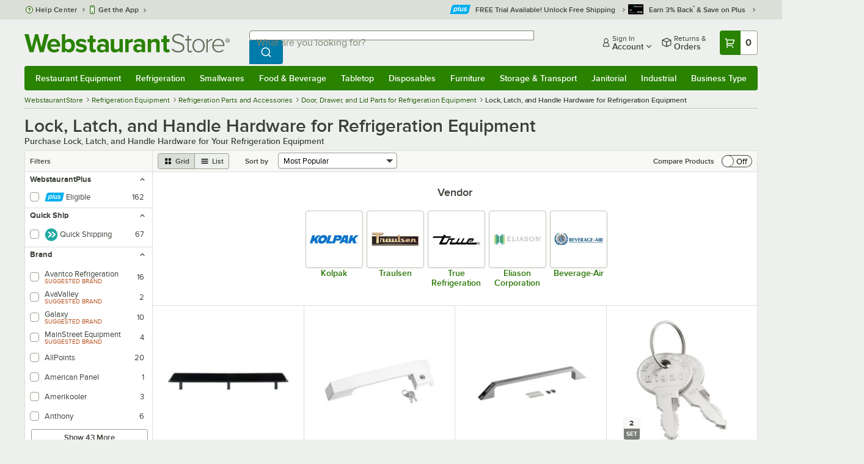

--- FILE ---
content_type: text/html; charset=utf-8
request_url: https://www.google.com/recaptcha/enterprise/anchor?ar=1&k=6LcMB7EUAAAAAIBgYhbNBrCNyKHlQtMgVYTjpT8V&co=aHR0cHM6Ly93d3cud2Vic3RhdXJhbnRzdG9yZS5jb206NDQz&hl=en&v=PoyoqOPhxBO7pBk68S4YbpHZ&size=invisible&anchor-ms=20000&execute-ms=30000&cb=3t19sofo3wxg
body_size: 48562
content:
<!DOCTYPE HTML><html dir="ltr" lang="en"><head><meta http-equiv="Content-Type" content="text/html; charset=UTF-8">
<meta http-equiv="X-UA-Compatible" content="IE=edge">
<title>reCAPTCHA</title>
<style type="text/css">
/* cyrillic-ext */
@font-face {
  font-family: 'Roboto';
  font-style: normal;
  font-weight: 400;
  font-stretch: 100%;
  src: url(//fonts.gstatic.com/s/roboto/v48/KFO7CnqEu92Fr1ME7kSn66aGLdTylUAMa3GUBHMdazTgWw.woff2) format('woff2');
  unicode-range: U+0460-052F, U+1C80-1C8A, U+20B4, U+2DE0-2DFF, U+A640-A69F, U+FE2E-FE2F;
}
/* cyrillic */
@font-face {
  font-family: 'Roboto';
  font-style: normal;
  font-weight: 400;
  font-stretch: 100%;
  src: url(//fonts.gstatic.com/s/roboto/v48/KFO7CnqEu92Fr1ME7kSn66aGLdTylUAMa3iUBHMdazTgWw.woff2) format('woff2');
  unicode-range: U+0301, U+0400-045F, U+0490-0491, U+04B0-04B1, U+2116;
}
/* greek-ext */
@font-face {
  font-family: 'Roboto';
  font-style: normal;
  font-weight: 400;
  font-stretch: 100%;
  src: url(//fonts.gstatic.com/s/roboto/v48/KFO7CnqEu92Fr1ME7kSn66aGLdTylUAMa3CUBHMdazTgWw.woff2) format('woff2');
  unicode-range: U+1F00-1FFF;
}
/* greek */
@font-face {
  font-family: 'Roboto';
  font-style: normal;
  font-weight: 400;
  font-stretch: 100%;
  src: url(//fonts.gstatic.com/s/roboto/v48/KFO7CnqEu92Fr1ME7kSn66aGLdTylUAMa3-UBHMdazTgWw.woff2) format('woff2');
  unicode-range: U+0370-0377, U+037A-037F, U+0384-038A, U+038C, U+038E-03A1, U+03A3-03FF;
}
/* math */
@font-face {
  font-family: 'Roboto';
  font-style: normal;
  font-weight: 400;
  font-stretch: 100%;
  src: url(//fonts.gstatic.com/s/roboto/v48/KFO7CnqEu92Fr1ME7kSn66aGLdTylUAMawCUBHMdazTgWw.woff2) format('woff2');
  unicode-range: U+0302-0303, U+0305, U+0307-0308, U+0310, U+0312, U+0315, U+031A, U+0326-0327, U+032C, U+032F-0330, U+0332-0333, U+0338, U+033A, U+0346, U+034D, U+0391-03A1, U+03A3-03A9, U+03B1-03C9, U+03D1, U+03D5-03D6, U+03F0-03F1, U+03F4-03F5, U+2016-2017, U+2034-2038, U+203C, U+2040, U+2043, U+2047, U+2050, U+2057, U+205F, U+2070-2071, U+2074-208E, U+2090-209C, U+20D0-20DC, U+20E1, U+20E5-20EF, U+2100-2112, U+2114-2115, U+2117-2121, U+2123-214F, U+2190, U+2192, U+2194-21AE, U+21B0-21E5, U+21F1-21F2, U+21F4-2211, U+2213-2214, U+2216-22FF, U+2308-230B, U+2310, U+2319, U+231C-2321, U+2336-237A, U+237C, U+2395, U+239B-23B7, U+23D0, U+23DC-23E1, U+2474-2475, U+25AF, U+25B3, U+25B7, U+25BD, U+25C1, U+25CA, U+25CC, U+25FB, U+266D-266F, U+27C0-27FF, U+2900-2AFF, U+2B0E-2B11, U+2B30-2B4C, U+2BFE, U+3030, U+FF5B, U+FF5D, U+1D400-1D7FF, U+1EE00-1EEFF;
}
/* symbols */
@font-face {
  font-family: 'Roboto';
  font-style: normal;
  font-weight: 400;
  font-stretch: 100%;
  src: url(//fonts.gstatic.com/s/roboto/v48/KFO7CnqEu92Fr1ME7kSn66aGLdTylUAMaxKUBHMdazTgWw.woff2) format('woff2');
  unicode-range: U+0001-000C, U+000E-001F, U+007F-009F, U+20DD-20E0, U+20E2-20E4, U+2150-218F, U+2190, U+2192, U+2194-2199, U+21AF, U+21E6-21F0, U+21F3, U+2218-2219, U+2299, U+22C4-22C6, U+2300-243F, U+2440-244A, U+2460-24FF, U+25A0-27BF, U+2800-28FF, U+2921-2922, U+2981, U+29BF, U+29EB, U+2B00-2BFF, U+4DC0-4DFF, U+FFF9-FFFB, U+10140-1018E, U+10190-1019C, U+101A0, U+101D0-101FD, U+102E0-102FB, U+10E60-10E7E, U+1D2C0-1D2D3, U+1D2E0-1D37F, U+1F000-1F0FF, U+1F100-1F1AD, U+1F1E6-1F1FF, U+1F30D-1F30F, U+1F315, U+1F31C, U+1F31E, U+1F320-1F32C, U+1F336, U+1F378, U+1F37D, U+1F382, U+1F393-1F39F, U+1F3A7-1F3A8, U+1F3AC-1F3AF, U+1F3C2, U+1F3C4-1F3C6, U+1F3CA-1F3CE, U+1F3D4-1F3E0, U+1F3ED, U+1F3F1-1F3F3, U+1F3F5-1F3F7, U+1F408, U+1F415, U+1F41F, U+1F426, U+1F43F, U+1F441-1F442, U+1F444, U+1F446-1F449, U+1F44C-1F44E, U+1F453, U+1F46A, U+1F47D, U+1F4A3, U+1F4B0, U+1F4B3, U+1F4B9, U+1F4BB, U+1F4BF, U+1F4C8-1F4CB, U+1F4D6, U+1F4DA, U+1F4DF, U+1F4E3-1F4E6, U+1F4EA-1F4ED, U+1F4F7, U+1F4F9-1F4FB, U+1F4FD-1F4FE, U+1F503, U+1F507-1F50B, U+1F50D, U+1F512-1F513, U+1F53E-1F54A, U+1F54F-1F5FA, U+1F610, U+1F650-1F67F, U+1F687, U+1F68D, U+1F691, U+1F694, U+1F698, U+1F6AD, U+1F6B2, U+1F6B9-1F6BA, U+1F6BC, U+1F6C6-1F6CF, U+1F6D3-1F6D7, U+1F6E0-1F6EA, U+1F6F0-1F6F3, U+1F6F7-1F6FC, U+1F700-1F7FF, U+1F800-1F80B, U+1F810-1F847, U+1F850-1F859, U+1F860-1F887, U+1F890-1F8AD, U+1F8B0-1F8BB, U+1F8C0-1F8C1, U+1F900-1F90B, U+1F93B, U+1F946, U+1F984, U+1F996, U+1F9E9, U+1FA00-1FA6F, U+1FA70-1FA7C, U+1FA80-1FA89, U+1FA8F-1FAC6, U+1FACE-1FADC, U+1FADF-1FAE9, U+1FAF0-1FAF8, U+1FB00-1FBFF;
}
/* vietnamese */
@font-face {
  font-family: 'Roboto';
  font-style: normal;
  font-weight: 400;
  font-stretch: 100%;
  src: url(//fonts.gstatic.com/s/roboto/v48/KFO7CnqEu92Fr1ME7kSn66aGLdTylUAMa3OUBHMdazTgWw.woff2) format('woff2');
  unicode-range: U+0102-0103, U+0110-0111, U+0128-0129, U+0168-0169, U+01A0-01A1, U+01AF-01B0, U+0300-0301, U+0303-0304, U+0308-0309, U+0323, U+0329, U+1EA0-1EF9, U+20AB;
}
/* latin-ext */
@font-face {
  font-family: 'Roboto';
  font-style: normal;
  font-weight: 400;
  font-stretch: 100%;
  src: url(//fonts.gstatic.com/s/roboto/v48/KFO7CnqEu92Fr1ME7kSn66aGLdTylUAMa3KUBHMdazTgWw.woff2) format('woff2');
  unicode-range: U+0100-02BA, U+02BD-02C5, U+02C7-02CC, U+02CE-02D7, U+02DD-02FF, U+0304, U+0308, U+0329, U+1D00-1DBF, U+1E00-1E9F, U+1EF2-1EFF, U+2020, U+20A0-20AB, U+20AD-20C0, U+2113, U+2C60-2C7F, U+A720-A7FF;
}
/* latin */
@font-face {
  font-family: 'Roboto';
  font-style: normal;
  font-weight: 400;
  font-stretch: 100%;
  src: url(//fonts.gstatic.com/s/roboto/v48/KFO7CnqEu92Fr1ME7kSn66aGLdTylUAMa3yUBHMdazQ.woff2) format('woff2');
  unicode-range: U+0000-00FF, U+0131, U+0152-0153, U+02BB-02BC, U+02C6, U+02DA, U+02DC, U+0304, U+0308, U+0329, U+2000-206F, U+20AC, U+2122, U+2191, U+2193, U+2212, U+2215, U+FEFF, U+FFFD;
}
/* cyrillic-ext */
@font-face {
  font-family: 'Roboto';
  font-style: normal;
  font-weight: 500;
  font-stretch: 100%;
  src: url(//fonts.gstatic.com/s/roboto/v48/KFO7CnqEu92Fr1ME7kSn66aGLdTylUAMa3GUBHMdazTgWw.woff2) format('woff2');
  unicode-range: U+0460-052F, U+1C80-1C8A, U+20B4, U+2DE0-2DFF, U+A640-A69F, U+FE2E-FE2F;
}
/* cyrillic */
@font-face {
  font-family: 'Roboto';
  font-style: normal;
  font-weight: 500;
  font-stretch: 100%;
  src: url(//fonts.gstatic.com/s/roboto/v48/KFO7CnqEu92Fr1ME7kSn66aGLdTylUAMa3iUBHMdazTgWw.woff2) format('woff2');
  unicode-range: U+0301, U+0400-045F, U+0490-0491, U+04B0-04B1, U+2116;
}
/* greek-ext */
@font-face {
  font-family: 'Roboto';
  font-style: normal;
  font-weight: 500;
  font-stretch: 100%;
  src: url(//fonts.gstatic.com/s/roboto/v48/KFO7CnqEu92Fr1ME7kSn66aGLdTylUAMa3CUBHMdazTgWw.woff2) format('woff2');
  unicode-range: U+1F00-1FFF;
}
/* greek */
@font-face {
  font-family: 'Roboto';
  font-style: normal;
  font-weight: 500;
  font-stretch: 100%;
  src: url(//fonts.gstatic.com/s/roboto/v48/KFO7CnqEu92Fr1ME7kSn66aGLdTylUAMa3-UBHMdazTgWw.woff2) format('woff2');
  unicode-range: U+0370-0377, U+037A-037F, U+0384-038A, U+038C, U+038E-03A1, U+03A3-03FF;
}
/* math */
@font-face {
  font-family: 'Roboto';
  font-style: normal;
  font-weight: 500;
  font-stretch: 100%;
  src: url(//fonts.gstatic.com/s/roboto/v48/KFO7CnqEu92Fr1ME7kSn66aGLdTylUAMawCUBHMdazTgWw.woff2) format('woff2');
  unicode-range: U+0302-0303, U+0305, U+0307-0308, U+0310, U+0312, U+0315, U+031A, U+0326-0327, U+032C, U+032F-0330, U+0332-0333, U+0338, U+033A, U+0346, U+034D, U+0391-03A1, U+03A3-03A9, U+03B1-03C9, U+03D1, U+03D5-03D6, U+03F0-03F1, U+03F4-03F5, U+2016-2017, U+2034-2038, U+203C, U+2040, U+2043, U+2047, U+2050, U+2057, U+205F, U+2070-2071, U+2074-208E, U+2090-209C, U+20D0-20DC, U+20E1, U+20E5-20EF, U+2100-2112, U+2114-2115, U+2117-2121, U+2123-214F, U+2190, U+2192, U+2194-21AE, U+21B0-21E5, U+21F1-21F2, U+21F4-2211, U+2213-2214, U+2216-22FF, U+2308-230B, U+2310, U+2319, U+231C-2321, U+2336-237A, U+237C, U+2395, U+239B-23B7, U+23D0, U+23DC-23E1, U+2474-2475, U+25AF, U+25B3, U+25B7, U+25BD, U+25C1, U+25CA, U+25CC, U+25FB, U+266D-266F, U+27C0-27FF, U+2900-2AFF, U+2B0E-2B11, U+2B30-2B4C, U+2BFE, U+3030, U+FF5B, U+FF5D, U+1D400-1D7FF, U+1EE00-1EEFF;
}
/* symbols */
@font-face {
  font-family: 'Roboto';
  font-style: normal;
  font-weight: 500;
  font-stretch: 100%;
  src: url(//fonts.gstatic.com/s/roboto/v48/KFO7CnqEu92Fr1ME7kSn66aGLdTylUAMaxKUBHMdazTgWw.woff2) format('woff2');
  unicode-range: U+0001-000C, U+000E-001F, U+007F-009F, U+20DD-20E0, U+20E2-20E4, U+2150-218F, U+2190, U+2192, U+2194-2199, U+21AF, U+21E6-21F0, U+21F3, U+2218-2219, U+2299, U+22C4-22C6, U+2300-243F, U+2440-244A, U+2460-24FF, U+25A0-27BF, U+2800-28FF, U+2921-2922, U+2981, U+29BF, U+29EB, U+2B00-2BFF, U+4DC0-4DFF, U+FFF9-FFFB, U+10140-1018E, U+10190-1019C, U+101A0, U+101D0-101FD, U+102E0-102FB, U+10E60-10E7E, U+1D2C0-1D2D3, U+1D2E0-1D37F, U+1F000-1F0FF, U+1F100-1F1AD, U+1F1E6-1F1FF, U+1F30D-1F30F, U+1F315, U+1F31C, U+1F31E, U+1F320-1F32C, U+1F336, U+1F378, U+1F37D, U+1F382, U+1F393-1F39F, U+1F3A7-1F3A8, U+1F3AC-1F3AF, U+1F3C2, U+1F3C4-1F3C6, U+1F3CA-1F3CE, U+1F3D4-1F3E0, U+1F3ED, U+1F3F1-1F3F3, U+1F3F5-1F3F7, U+1F408, U+1F415, U+1F41F, U+1F426, U+1F43F, U+1F441-1F442, U+1F444, U+1F446-1F449, U+1F44C-1F44E, U+1F453, U+1F46A, U+1F47D, U+1F4A3, U+1F4B0, U+1F4B3, U+1F4B9, U+1F4BB, U+1F4BF, U+1F4C8-1F4CB, U+1F4D6, U+1F4DA, U+1F4DF, U+1F4E3-1F4E6, U+1F4EA-1F4ED, U+1F4F7, U+1F4F9-1F4FB, U+1F4FD-1F4FE, U+1F503, U+1F507-1F50B, U+1F50D, U+1F512-1F513, U+1F53E-1F54A, U+1F54F-1F5FA, U+1F610, U+1F650-1F67F, U+1F687, U+1F68D, U+1F691, U+1F694, U+1F698, U+1F6AD, U+1F6B2, U+1F6B9-1F6BA, U+1F6BC, U+1F6C6-1F6CF, U+1F6D3-1F6D7, U+1F6E0-1F6EA, U+1F6F0-1F6F3, U+1F6F7-1F6FC, U+1F700-1F7FF, U+1F800-1F80B, U+1F810-1F847, U+1F850-1F859, U+1F860-1F887, U+1F890-1F8AD, U+1F8B0-1F8BB, U+1F8C0-1F8C1, U+1F900-1F90B, U+1F93B, U+1F946, U+1F984, U+1F996, U+1F9E9, U+1FA00-1FA6F, U+1FA70-1FA7C, U+1FA80-1FA89, U+1FA8F-1FAC6, U+1FACE-1FADC, U+1FADF-1FAE9, U+1FAF0-1FAF8, U+1FB00-1FBFF;
}
/* vietnamese */
@font-face {
  font-family: 'Roboto';
  font-style: normal;
  font-weight: 500;
  font-stretch: 100%;
  src: url(//fonts.gstatic.com/s/roboto/v48/KFO7CnqEu92Fr1ME7kSn66aGLdTylUAMa3OUBHMdazTgWw.woff2) format('woff2');
  unicode-range: U+0102-0103, U+0110-0111, U+0128-0129, U+0168-0169, U+01A0-01A1, U+01AF-01B0, U+0300-0301, U+0303-0304, U+0308-0309, U+0323, U+0329, U+1EA0-1EF9, U+20AB;
}
/* latin-ext */
@font-face {
  font-family: 'Roboto';
  font-style: normal;
  font-weight: 500;
  font-stretch: 100%;
  src: url(//fonts.gstatic.com/s/roboto/v48/KFO7CnqEu92Fr1ME7kSn66aGLdTylUAMa3KUBHMdazTgWw.woff2) format('woff2');
  unicode-range: U+0100-02BA, U+02BD-02C5, U+02C7-02CC, U+02CE-02D7, U+02DD-02FF, U+0304, U+0308, U+0329, U+1D00-1DBF, U+1E00-1E9F, U+1EF2-1EFF, U+2020, U+20A0-20AB, U+20AD-20C0, U+2113, U+2C60-2C7F, U+A720-A7FF;
}
/* latin */
@font-face {
  font-family: 'Roboto';
  font-style: normal;
  font-weight: 500;
  font-stretch: 100%;
  src: url(//fonts.gstatic.com/s/roboto/v48/KFO7CnqEu92Fr1ME7kSn66aGLdTylUAMa3yUBHMdazQ.woff2) format('woff2');
  unicode-range: U+0000-00FF, U+0131, U+0152-0153, U+02BB-02BC, U+02C6, U+02DA, U+02DC, U+0304, U+0308, U+0329, U+2000-206F, U+20AC, U+2122, U+2191, U+2193, U+2212, U+2215, U+FEFF, U+FFFD;
}
/* cyrillic-ext */
@font-face {
  font-family: 'Roboto';
  font-style: normal;
  font-weight: 900;
  font-stretch: 100%;
  src: url(//fonts.gstatic.com/s/roboto/v48/KFO7CnqEu92Fr1ME7kSn66aGLdTylUAMa3GUBHMdazTgWw.woff2) format('woff2');
  unicode-range: U+0460-052F, U+1C80-1C8A, U+20B4, U+2DE0-2DFF, U+A640-A69F, U+FE2E-FE2F;
}
/* cyrillic */
@font-face {
  font-family: 'Roboto';
  font-style: normal;
  font-weight: 900;
  font-stretch: 100%;
  src: url(//fonts.gstatic.com/s/roboto/v48/KFO7CnqEu92Fr1ME7kSn66aGLdTylUAMa3iUBHMdazTgWw.woff2) format('woff2');
  unicode-range: U+0301, U+0400-045F, U+0490-0491, U+04B0-04B1, U+2116;
}
/* greek-ext */
@font-face {
  font-family: 'Roboto';
  font-style: normal;
  font-weight: 900;
  font-stretch: 100%;
  src: url(//fonts.gstatic.com/s/roboto/v48/KFO7CnqEu92Fr1ME7kSn66aGLdTylUAMa3CUBHMdazTgWw.woff2) format('woff2');
  unicode-range: U+1F00-1FFF;
}
/* greek */
@font-face {
  font-family: 'Roboto';
  font-style: normal;
  font-weight: 900;
  font-stretch: 100%;
  src: url(//fonts.gstatic.com/s/roboto/v48/KFO7CnqEu92Fr1ME7kSn66aGLdTylUAMa3-UBHMdazTgWw.woff2) format('woff2');
  unicode-range: U+0370-0377, U+037A-037F, U+0384-038A, U+038C, U+038E-03A1, U+03A3-03FF;
}
/* math */
@font-face {
  font-family: 'Roboto';
  font-style: normal;
  font-weight: 900;
  font-stretch: 100%;
  src: url(//fonts.gstatic.com/s/roboto/v48/KFO7CnqEu92Fr1ME7kSn66aGLdTylUAMawCUBHMdazTgWw.woff2) format('woff2');
  unicode-range: U+0302-0303, U+0305, U+0307-0308, U+0310, U+0312, U+0315, U+031A, U+0326-0327, U+032C, U+032F-0330, U+0332-0333, U+0338, U+033A, U+0346, U+034D, U+0391-03A1, U+03A3-03A9, U+03B1-03C9, U+03D1, U+03D5-03D6, U+03F0-03F1, U+03F4-03F5, U+2016-2017, U+2034-2038, U+203C, U+2040, U+2043, U+2047, U+2050, U+2057, U+205F, U+2070-2071, U+2074-208E, U+2090-209C, U+20D0-20DC, U+20E1, U+20E5-20EF, U+2100-2112, U+2114-2115, U+2117-2121, U+2123-214F, U+2190, U+2192, U+2194-21AE, U+21B0-21E5, U+21F1-21F2, U+21F4-2211, U+2213-2214, U+2216-22FF, U+2308-230B, U+2310, U+2319, U+231C-2321, U+2336-237A, U+237C, U+2395, U+239B-23B7, U+23D0, U+23DC-23E1, U+2474-2475, U+25AF, U+25B3, U+25B7, U+25BD, U+25C1, U+25CA, U+25CC, U+25FB, U+266D-266F, U+27C0-27FF, U+2900-2AFF, U+2B0E-2B11, U+2B30-2B4C, U+2BFE, U+3030, U+FF5B, U+FF5D, U+1D400-1D7FF, U+1EE00-1EEFF;
}
/* symbols */
@font-face {
  font-family: 'Roboto';
  font-style: normal;
  font-weight: 900;
  font-stretch: 100%;
  src: url(//fonts.gstatic.com/s/roboto/v48/KFO7CnqEu92Fr1ME7kSn66aGLdTylUAMaxKUBHMdazTgWw.woff2) format('woff2');
  unicode-range: U+0001-000C, U+000E-001F, U+007F-009F, U+20DD-20E0, U+20E2-20E4, U+2150-218F, U+2190, U+2192, U+2194-2199, U+21AF, U+21E6-21F0, U+21F3, U+2218-2219, U+2299, U+22C4-22C6, U+2300-243F, U+2440-244A, U+2460-24FF, U+25A0-27BF, U+2800-28FF, U+2921-2922, U+2981, U+29BF, U+29EB, U+2B00-2BFF, U+4DC0-4DFF, U+FFF9-FFFB, U+10140-1018E, U+10190-1019C, U+101A0, U+101D0-101FD, U+102E0-102FB, U+10E60-10E7E, U+1D2C0-1D2D3, U+1D2E0-1D37F, U+1F000-1F0FF, U+1F100-1F1AD, U+1F1E6-1F1FF, U+1F30D-1F30F, U+1F315, U+1F31C, U+1F31E, U+1F320-1F32C, U+1F336, U+1F378, U+1F37D, U+1F382, U+1F393-1F39F, U+1F3A7-1F3A8, U+1F3AC-1F3AF, U+1F3C2, U+1F3C4-1F3C6, U+1F3CA-1F3CE, U+1F3D4-1F3E0, U+1F3ED, U+1F3F1-1F3F3, U+1F3F5-1F3F7, U+1F408, U+1F415, U+1F41F, U+1F426, U+1F43F, U+1F441-1F442, U+1F444, U+1F446-1F449, U+1F44C-1F44E, U+1F453, U+1F46A, U+1F47D, U+1F4A3, U+1F4B0, U+1F4B3, U+1F4B9, U+1F4BB, U+1F4BF, U+1F4C8-1F4CB, U+1F4D6, U+1F4DA, U+1F4DF, U+1F4E3-1F4E6, U+1F4EA-1F4ED, U+1F4F7, U+1F4F9-1F4FB, U+1F4FD-1F4FE, U+1F503, U+1F507-1F50B, U+1F50D, U+1F512-1F513, U+1F53E-1F54A, U+1F54F-1F5FA, U+1F610, U+1F650-1F67F, U+1F687, U+1F68D, U+1F691, U+1F694, U+1F698, U+1F6AD, U+1F6B2, U+1F6B9-1F6BA, U+1F6BC, U+1F6C6-1F6CF, U+1F6D3-1F6D7, U+1F6E0-1F6EA, U+1F6F0-1F6F3, U+1F6F7-1F6FC, U+1F700-1F7FF, U+1F800-1F80B, U+1F810-1F847, U+1F850-1F859, U+1F860-1F887, U+1F890-1F8AD, U+1F8B0-1F8BB, U+1F8C0-1F8C1, U+1F900-1F90B, U+1F93B, U+1F946, U+1F984, U+1F996, U+1F9E9, U+1FA00-1FA6F, U+1FA70-1FA7C, U+1FA80-1FA89, U+1FA8F-1FAC6, U+1FACE-1FADC, U+1FADF-1FAE9, U+1FAF0-1FAF8, U+1FB00-1FBFF;
}
/* vietnamese */
@font-face {
  font-family: 'Roboto';
  font-style: normal;
  font-weight: 900;
  font-stretch: 100%;
  src: url(//fonts.gstatic.com/s/roboto/v48/KFO7CnqEu92Fr1ME7kSn66aGLdTylUAMa3OUBHMdazTgWw.woff2) format('woff2');
  unicode-range: U+0102-0103, U+0110-0111, U+0128-0129, U+0168-0169, U+01A0-01A1, U+01AF-01B0, U+0300-0301, U+0303-0304, U+0308-0309, U+0323, U+0329, U+1EA0-1EF9, U+20AB;
}
/* latin-ext */
@font-face {
  font-family: 'Roboto';
  font-style: normal;
  font-weight: 900;
  font-stretch: 100%;
  src: url(//fonts.gstatic.com/s/roboto/v48/KFO7CnqEu92Fr1ME7kSn66aGLdTylUAMa3KUBHMdazTgWw.woff2) format('woff2');
  unicode-range: U+0100-02BA, U+02BD-02C5, U+02C7-02CC, U+02CE-02D7, U+02DD-02FF, U+0304, U+0308, U+0329, U+1D00-1DBF, U+1E00-1E9F, U+1EF2-1EFF, U+2020, U+20A0-20AB, U+20AD-20C0, U+2113, U+2C60-2C7F, U+A720-A7FF;
}
/* latin */
@font-face {
  font-family: 'Roboto';
  font-style: normal;
  font-weight: 900;
  font-stretch: 100%;
  src: url(//fonts.gstatic.com/s/roboto/v48/KFO7CnqEu92Fr1ME7kSn66aGLdTylUAMa3yUBHMdazQ.woff2) format('woff2');
  unicode-range: U+0000-00FF, U+0131, U+0152-0153, U+02BB-02BC, U+02C6, U+02DA, U+02DC, U+0304, U+0308, U+0329, U+2000-206F, U+20AC, U+2122, U+2191, U+2193, U+2212, U+2215, U+FEFF, U+FFFD;
}

</style>
<link rel="stylesheet" type="text/css" href="https://www.gstatic.com/recaptcha/releases/PoyoqOPhxBO7pBk68S4YbpHZ/styles__ltr.css">
<script nonce="2ub2p8t2eAkvxRruRV6dGg" type="text/javascript">window['__recaptcha_api'] = 'https://www.google.com/recaptcha/enterprise/';</script>
<script type="text/javascript" src="https://www.gstatic.com/recaptcha/releases/PoyoqOPhxBO7pBk68S4YbpHZ/recaptcha__en.js" nonce="2ub2p8t2eAkvxRruRV6dGg">
      
    </script></head>
<body><div id="rc-anchor-alert" class="rc-anchor-alert"></div>
<input type="hidden" id="recaptcha-token" value="[base64]">
<script type="text/javascript" nonce="2ub2p8t2eAkvxRruRV6dGg">
      recaptcha.anchor.Main.init("[\x22ainput\x22,[\x22bgdata\x22,\x22\x22,\[base64]/[base64]/UltIKytdPWE6KGE8MjA0OD9SW0grK109YT4+NnwxOTI6KChhJjY0NTEyKT09NTUyOTYmJnErMTxoLmxlbmd0aCYmKGguY2hhckNvZGVBdChxKzEpJjY0NTEyKT09NTYzMjA/[base64]/MjU1OlI/[base64]/[base64]/[base64]/[base64]/[base64]/[base64]/[base64]/[base64]/[base64]/[base64]\x22,\[base64]\x22,\x22fl5tEwxoGUc2w5PChy8Ew7LDj2/Dl8OWwp8Sw67CpW4fKC3DuE8dB1PDiAkfw4oPPiPCpcOdwpDCnyxYw6ZPw6DDl8KgwpPCt3HCisOywroPwrbCtcO9aMKmKg0Aw7kxBcKzdsKFXi5LSsKkwp/Cmj3Dmlpnw4pRI8Klw4fDn8OSw695WMOnw6jCk0LCnlQEQ2Qjw4tnAlnClMK9w7F/IihIQWEdwpt1w5wAAcKSDC9VwrECw7tiairDvMOxwpVFw4TDjmFOXsOraFd/[base64]/CvWnDoMOgw6kZGiPDmMKxwoA6WjnDnsOKGsOEQsOvw4MEw6U9Nx3DuMOPPsOgNMOSLG7DlHkow5bCucOaD07CjV7Ckidhw4/[base64]/[base64]/ChmJlYsKNwpHCn8OjEQpgCMOsw71Ywp3CnsKsP17Cu3zCkMKgw6FUw6LDn8KJecK9IQ/DuMOsDEPCr8Obwq/[base64]/[base64]/ClcOPIsOow73Dr13Cgk5kw6w9wrrCmhzDlhjCocOzTcOnwpQcfWbDl8ODSsKlaMKnTMOFb8O1FMK7w7zCq0JWw45SYRQ+wo5Vwq9GNVUGA8KDNsOKw5HDlMKoCVPCvCtQfT7Djg7CgVXCosKdT8KrTEvDv1xaK8K1wp/DmMObw54rUEdBwrkFZQ7CnXBIwrBaw7Ihwr3CvGfDjcOnwoPDlUTCu3tbwoDDvsKcYMOyNELDusKZw4xiwq/Cq0A5S8KSMcKUwohYw5p7wqYXI8KLTX0/wqfDusK3w4DCsBLDq8Kgw6J5w6U8bD4cwrA0d0kAecOCwoTDvAXDp8O+IMOww5hhwrXDnx5MwoPDicKLwod3J8ONc8K2wrJww4bDrsKKHMK/[base64]/Ctw7DmsKJFlwCwrMxw5ktwr8Fw4Z1NsKOS8KIdsOzwqUIw68TwrvDkGBywqFVw7nCmjDCqgApbAp+w49/GMKbwp7CkcOAwqjDjMKRw4cAw5NCw6J+w6s5w6TCs3bCt8K8E8KaTFxKc8KlwqhgRsOmLAJlacOCKyvClBAAwq1PE8KrOl/DojLDt8K/QsOSw4PDkSXCqQnDqF5Kb8Ocw6DCu2tjR2XCpsKnFcKlw4EswrZkw6/Cs8OTTVQJUGwwL8OVa8OcOcK1T8OafW5SDCA3wqVeHsOZesKNNMKjwo7Ds8OFwqIawo/Cpkslw5ZqwobClcOAacKhKm0EwoXCgyIKUHViTVE2wp4EQsORw6PDoTrDlEnCsmEmD8OLeMK8w53DosKkBgvDgcKPAlbDg8OSRsO/DyESIsORwozDjMKewrvCo1vDkMOZCcKBw53DscKrPsKzGsK3w5tPEmorw6LCsXfCnsOtfmbDk3zCtUEvw6LDhywLAsK2wo/Ci03Dsx55w6NBwq7DjW3CmhjDrXbDicKSFMOdw5xBbMOYF1LDnMO+w4jDqmoqNMOTwprDiVnCvFB4GcK3bVjDgMK6NiLDvTXDisKQSsOhwrZRGjjCqRjCuTBZw6TDpFjDmMOMwociMghVagFEKCddEMOgwog8RVnClMONw7/DrcKQw7fDjmHCv8Kkw7fDr8KDw4AITirDsmVXwpbDl8OOA8K/w6LDoBHDnUccw5MXw4dTbcO5wrrCnsO+UmhCJDrDoxNcwqzDnMK1w7t7SnLDiVE6w61zR8OBwqfCmm07w6dbc8O3wro7wrQrCiNuwq49Ch8NKxfCk8Onw7wRw4/CnUJKW8KGZ8KZw6R7OhjDnhoew4V2AMKyw6kKP13DlsKEwoQ6ZlgOwp3Clng5WHwqwrNgbsK2TcO/NHwGZ8OjKSnDp3LCuwoSNyZgf8OBw5fCgE80w4YlC0grwoFcY0fChxDCmMOTT0BjdMOSLcOewoIawobCgcKgXEBEw4PDhngqwpsfCMOrbVYUOQ8odcK1w4DDl8Obw5zCkcO4w6dLwp56ZCHDosKRQVDClDxjwrpmN8KpwrXClMKjw7rDosO3w5MKwrQpw4/DqsKjCMKZwp7DtXJkZ27Cn8Kew5V6w5d8wrokwrLCqhESRTxlL1prasOYFMKCf8O7woTCl8Knd8OZw4pkwq1iw68YMxrCkjgNVy3CojnCn8KuwqXCuF1LWsO5w53Cs8K8f8O0wq/CjkFjw5jCr2sBwoZFAMKmF2rCvn5UaMKhI8KLLsKzw7Itwqchc8O+w4PCnMOKbnbDqsKXw4TCtsK4w7x/[base64]/Dvk0AX8O2wolqwrXCtDLCvw/CqhLCuMObw5TCi8O6YEwuYcODwrPDnsOTw63CtsK0NWLCk0zDkMOJY8OHw7FswrHCkcOrwoJCw6B/Uh8jw4vCmsO1HcOow54bwr/[base64]/[base64]/CqcOLAcK/w6PDsX3CjyBWw7zCt2jDkEvDucOgw4bClmkJbSrDn8O1wpFGwrFtCsKeEUrCmcKNwrPDtQICGm/DlMOnw7VWL13Cs8K7wpZcw7PDosOPT3p3Z8Ktw4xtwpjClMO0O8KGw7PDocKcw6htAUxSw4XDjDDCusKhwoTCmcKJDsO3wrrCtjxUw5/CsnkQwp/CpXchwoo1woPDlk8Awr8mw6HChcOAew/[base64]/EcO2e8O0cGt6wozDksO3wpPCrMOlJMOaw5/DsMOIaMK5X03Dkw/[base64]/Dkz/CnsKlKUrDqMK0TUrCiMKiGgsWNyh+LmRCGRXDmjtnw6xaw7BbTcK/V8KpwqLDiTp0DsObQl3CkcKqw5PCmMOtw5DDnMO2w5DDhS3DssK8L8KgwqtLw6DCoELDjHfDiXssw70WY8OVDnrDqcKPw7p3dsO4AXjCn1ITw73DlcKdVMKRwp8zHMOgwoUHXsO5w68gEMK+HMO/fTZ9w5HDqnvDicKTKMOywp7Dv8OJwpZ6wp7CrkbCjcKzw4HDg17CpcKKwrVswpvDjk9ywr92X33CoMKrwoHCinA3RcK+HcKwDjcnEkbDjsOGw6nCncK/w68IwrHDncKJazxqw7/[base64]/w4hTTkhuT8KnUFnClmzCpTrCk8K/eA51wqV5w4YCw7PCjzEfw6vCvcKDwpQiAcK/wpDDqxogwoF4RkjCiWUBw5pHOAIQdxDDvS9pEmhkw6FBw4lZw5/[base64]/w6jCuzd8JcKFwr0DL8Obw4dGwqJjIxVXwqHCj8OAwpw5VcO1w67Cly1eXsOsw6gPHcKzwqZOAcO+wp/Cq3DCnsOVfMOmKUTDlR8Ww7zCu2DDsnw3w459VxQ2djpbwoZIZhdXw67DmC5jN8OEBcKbAwUVFDjDqsKSwohGwprDo0oCwqPCjgokCsORasKOaBTCmEbDp8KRNcKWwq7Dv8O+L8KibMKfZR8+w4NQwqXChQpjasOywoAswp7CucKaHHfDrcOzwrZ9dF/CmjlMwoXDn0jDiMOXJcOjbsOCc8OeWjTDnk8SLsKWcsKHwprDu1BQKsOww6NKNlvDosOrwqrDrcKtEEtww5nCrA7Ds0AYwowkwohBwr/Cgkgvw58Dwq9Fw73CgcKLwrJYFAJUZHM2WFfClmXClsO0woN5w7xpGMOIwrFDbCFEw7khw4/DksKKwoA1LTjDhMOtPMOZfMO/w4LCgsOKJ2PDhTkzfsK5Q8OYwqrChl4yMAx5GsKVc8KpXMKewpZXwrXDlMKtNzjCuMKrwqJOwrQzw5XClmY4wqoGISMLw5jCum0nJn1aw7nCgHQ5aBTDpsO0RUXDnMOswpBLw41DQcKmdxNHPcODI2Agw7dgw6I/w5PDkcOBwrQWGi11woR4CcOowp7CuWN4TR1Pw682KHfCtcK2wo5EwrZfwqrDs8Kow5sHwpdCwpLDpsKrw5fCj2DDsMKLdx9rL3pvwpIDwp9SB8KQw5fCl0BfIA7Do8OWwrNtwo5zX8Opw54wTi/DmStvwq8VwqDCnSnCgAU0w7rDrnnCgRnCgMOGw6YKLANGw5FsNcKsWcKgw7XChmrCvhLCtRPDnMO3w7HDucK0YMOLJcOWw6QqwrEyD3UWOcKZGcKCwp4DJW1sNgl/ZcKxaFZ7S1LDisKMwocTwqkKEUjDisOvUsOiJ8Klw47DgMKXHAppwrTCtBBdwr5AFcKOfcKvwpjDu1jCv8OyRMKVwqxHVV/DvMOAw61Ew44Gw6jCqsOUScKuTypVcsKow6nCucOmwoQ3XMOsw4jCl8KEb1hMS8Kxw6YbwqZ/asOlw44Jw4gWR8OGw60owpVHI8Kcwr4Xw7PDuSzDlXrClcKzw4s3wpLCjD3DvmlYd8KYw4kywrvClsK8w7TCuUPDtMOSw7l/XErClcOlwqvDnGPDi8Ogw7DDtkTCtcOqYcOeckQONWXDognCt8K0VcKPA8KdbldHZA5Zw6kZw5bCgMKMCcOJA8Oew6djRy10wop+LD/DkSQDal3CswrCqMKpwqPDh8OQw7d9KEDDucKOw4/[base64]/Cr0hRCsOewq0mw7d3woZbwpPCvMOaw6UsVlZLBMKhw4pXfsKEfsKdVBnDvWU7w5PClV/CmsK1SzLDjsOpwobDtWoUwrzCvMK2CsOSwqDDok4gJinDoMKSw4LCk8KTOG11XQwTNsO0w6vCt8KMwrjDgHHDljHCmcKcw4PCoEdibMKzfsO+cVJfcMONwqYmwr8jTW/DpMOlSCNNB8K4wrDChD1Zw7lnLFAlYGTDqmLDisKLw5HDqcOmPCfDlsKMw67DmsK1CgVvA2bCt8ODSGPCjBZMwooGw4ECJ3PCosKdw5kUAjBhAsKvwoNBKMKfw5cqCk98JQbDmEVuccKwwrQlwqbCuHjCusO3w4BnUMKEYmBqIX5/wpbDpsOvBcKpwpTDnWRTaWzDnDQuwq4zw7fCl3BoaDpVw4XCkh0UUmwbV8KkQsOEw5c4w67DkwbDv35uw7/[base64]/[base64]/w77Dl8OHwpoAw4DDmsOUw5rCgEReLH7CrCU2wrbDisOQFxHCpcOwRsOuPsO8wprCnhd5wpjDglQkSBjDocOycj1IUR8AwrobwowuE8KtdMK2KwgHFVXDi8KGYkgFwqQnw5BANcOna1s2wrfDrRlwwrjCmTh0w6zCosOSRVBaQUdBeC08w5/DocK/wokbwpfDl1XCnMKSAMKxdUrDicOaJ8KywrbDmkDCnMO2asKoSkzCpD7DmsO0AQXCoQ/DgcK8bsK1FXUuRVlJLVLCj8KSw50PwqtnJTJkw7/DnsKHw4jDqcKrw5LCjTQlG8OkFzzDtDdvw7rCh8OsZMO5wpvDjybDg8Khwo5gE8KZwo3DqMKjSX0STcKgwrrCuF8ka0Quw7zClMKJw5E4UzfCrMO1w4DCu8Orwq/CvWwkw5trwq3DhArDucK7aVNneWQxwrUZecKhw7spdVTDhsOPwp7DmHJ4BMK8eMOcw6Iswrk0NMK3Fx3DtTI6IsO+w7Znw444QiM7w4AsZw7CtAzDlMOBw50JL8O6fF/[base64]/[base64]/Dm8Kma3Fxb1rCssKOwqfCk17Dm3BwXCnCjMO+Q8OxwrF5ZsORwqjDqMKyMMOoXMO3wp0Aw7puw4FawoXDpkPDkUo0TsOWw7Vdw5INJnppwoY+woXDgcK/w7HDvxp5fsKgw6nCsXVVwo7CoMO8f8KLEX3DuCTCjz7CgsKkC1rDpcOzdMOZw6dEUi4xZBfDkcOKRDPDnFY5IGtBK03DsmjDvMKoQsOuJsKUdXLDvzjCqw/DrElJwpAsQMORTcObwqrDj38UTW3CrsKtOCB+w6hvwochw7UlYA0Xwq4mMlTCoSLCgGxOwpTCm8KgwplLw5HDo8OmIFosUsKTWMKiwroobcK8w5pEKXk+w4rCqzI/SsO6H8K7HsOnw5AWYcKEw4DCogMuQwIScsOmAsKbw5EVLG/DmFYibcONwqfDjHvDvyRjwo/CjgTDj8Kfw7jDqk1uRlMIH8KHwpBONsKOw7PCqMKBwp3DnUA5w7xOL29aM8OTwojCvnEyTcKfwr7CiEZlE3/DjRUYRsOlIcKFSxPDrsOjbMKiwrgJwoHClxnClBNEHCNHb1vDjsOyN1fDjsOlGsKBFDheH8KawrFnWMKewrRAw63CsA7CgcKQZ2XDgULDslnDnMKFw5dtUsK0wq/DqMKFBMOdw5bDjMONwqVGwr/DnMOiJnMaw4rDjzk6eA7Cg8OgOsO8dhQLXcOUBMK9UgMRw4UNBAHCkg3CqAnCicKHPMOfDcKJw5ppd05Zw7JYDcKxYA0+Dh3CgcOrw7cIFmpkwp5AwrnDrDrDq8Oww4DDg00/[base64]/dkHDrsOhwpQJw5R4fhEPWsOnPsKlw4nCjcO3w4XCq8Ogw6nCsXLDi8K8w55SQyTCtB/DosKgWMONwr/DkVpcwrbDtioXw6nDgAnDslZ9ccOEw5Fdw7oOwoDCocOpw4/Dpnh8J33DtcOGfh9uWsKuw4EAO3/Cv8O6wrjClztFw50zbUEGwp0dw7rDucKAwrcjwrfCj8O1woE1wo8/w5xpBmnDkT47FiRFw6oBVGJwDMKGwpjDuglSbXQ3wrXCnMKBNRgiNXA8wp7ChcKuw5PCr8Okwo4Jw4HDj8OHwrBVeMKIw4TDgcKVwrDChX18w4PCucKDb8OkYMK/w5rDo8OHK8OXajwrbTjDihQAw4IkwqLDg3PDqhvCgcOMw4DDnB7CssOwBiHCrBNjwq4kasOxJFnDoH3Cq21PQ8OKEXzCjEFzw6jCrSENwpvCg1XDuhFCw5lfWDYMwrM/wqRVaC/Din9Ld8Ozw7EQwpXDrcKgX8O0OMOfwpnDjMOOejM1wrnDkcO3wpA2w6rChUXCrcOOw4h8w4tOw7HDhsO1w79lVx/Dons+wpkqwq3DvMKew7lJMFkOw5dNw4jDq1XCr8OAwqx5wqovw4hbY8OIwpLDr01Wwp1gZ000w67Dn3rCkxdpw483w7nChn3CikXCh8Oaw5wGCsKIw6/[base64]/CnGbDjH7Du37DnMK8wotWwqlWwq7CmWcxLHRWw6RhRC7CsB1GEyXClznDtHJQBgUNG1nCp8K8BMOkacOpw63CijDDoMKdIMKZw5NhY8KmYlXCksO9M19ibsOcSFLCu8OwYyDCmMOnw7rDhcOmIcKyM8KFWmlnBy/DnMKqPRvCn8Kuw7vCrMOadAzChVo+JcKMDULClsORw45yNsOVw4x/[base64]/OcKmw4fDrhtjOMK7w6ZlwpUhw6Rlw7cyXcKOCMKqXcOyMgsvaRhefyzDshjDt8KdC8Okwr14MDMBEMOKw6nCrx/DsWNiDMKOw4jCm8O6w7jDvcKaEMO+w4/[base64]/w4JSwoTDgjfCg3PCrsKYJAhbw5DCpMKbw4XChC3DqMKaUMOWwoBdwr06AT5cQcOrw6TDpcOvw5nCncKSAcOxVj/Cr0JHwpLCvMOIHsKIwrd4wqJpPMOXwoJvRX/CtsO1wq9AE8KCHyLCj8KMfAoWWHgye2DCi0N+AUjDqsODL09uZcOwVcKtw7jDumzDq8OIwrMZw4XDhi/Co8KuHmHCjMOOTcK7JFPDvEvDm2dawqAxw7RYwrbClWHDt8KbWXTCh8OQHUPDhB/DqE0Cw7bDpBh6wqt2w6vDm20IwpZlSMOxHMOcwpjDsWAgw6LCg8ODZcOrwpFsw503wozCoQMvF1PCn07DrcKvw4DCoWfDq1IYUww5PMKhwq1Uwq/DjsKbwpPCrnzCiwgmwpU0PcKWw7/DmcKPw6LCjR8owrJ1M8KMwoPCm8OgelxnwpkEBsOHVMKCw5oNSz/DnkA9w5PCtcK4fjEhSG/Cj8K6GMOXwq/Dt8OlIMObw6U0MsKuUDLDrXzDkMOFScO0w7PCh8KDwrpEaQs0w5Z7XTDDhsO1w4BpAQbDrBvCkMOzwpxDdhQDw4TClV8/wqccFy3ChsOhw57Cm2Fhw61/[base64]/CgxjDt8KrbMOVD1rDrcKzcMOzIA41wq47TcK8dnoZwrYQaiEJwoAQwr15CMKSIMOaw79cE0jDhwfCmkIawq/Ct8KxwoNJecKFw5bDqwTDiAHChGJDP8O2w7LCjkfDpMOZPcO8LsOgw4A8wqRXJGJebFTDqsO4TQzDjcOpw5TCqcOpPRYfSMKkw7FbwonCtkhYZQR9wpIfw6U7CiV5TcO7w7NLX2XCg0PCrQpKwo3DtMOaw4wPw6rDpj1Rw6LCjMKOasO8MkYgdHgVw6/[base64]/[base64]/Dp8OeSMO2w5/[base64]/[base64]/DpkrCocOIHhPDvcOhAmd/w71Cw4vDucKjblrCp8OQNRQZBcKVP13DgjjCtcOxO2TDqyg4UMOMwpPClsKjKcKRwp7CkFtUwrlUw6pvC3zDlcOCC8Klw6xgFEA5EzFMf8KFBnsZYRjDvj8KJRJmwqjCli/CgsODw6PDk8OJw5wteTDClMK2w4EPSBfDjcOTeylYw5MNIWxPKMOdw5jDsMKvw7FQw6ghZQ3CnEJwCcKaw4t0fcKrw5wwwq5oKsK+wow1NSs9w7UkSsKpw5N4wr/Co8KdPnLCtcKOWAMFw6IYw51cBCbCrsOvaEbDlgYVSQ8xfD8vwoJxZGTDtwjDrsKZDSlvGcKzOcOQwqh3QijDjXvCsHAXw4E1QlLDo8OIwrzDghDDiMOyXcOFw6M+PiQILDHDuWBFwoPDtcKJAzHCr8O4AQ54YMOHw5nDh8O/w4HCvBbDssOGDw/ClcK6w6MXwrzDnCXCnsOZHcOaw4kle3wZwpDDhzdJdQTDqwM+SgERw6c3w5LDkcObw4g8EyZjDhcnwrbDoWvCrGgaG8KfEgTDhsOxPg7CoETDncKEBkdhRcK/wofCn0sxw7jCgcO+d8OQwqTCusOjw75kw7/DrsKpSgTCvV9+wp7DlcOfw6syXBvDr8O4csKcw5s3OMO+w4bCq8Okw67CqMO/GMOpw4rCm8KPMV1GVlFpMkNVw7AnYQ80Mn8zFsKlMMOAd3rDosOpNBA0w5bDnxnCmMKJFcOQD8O4wrvCgWQufj1Ew4x6RsKBw4oiL8O2w7PDqmTCugIbw7DDpUZew4BpMyJ/w4vCmMO+NmXDtsOYDMOtdMOuQsOCw6XCl0vDlcKhHsOrKlvDizjCqcOMw5vCgwNAVcOPwqVVOUFNeG3CiW85c8Kow6NFw4I0TVHCkEjDonE2wpNawojDgcKSwq7CvMOmAgQAwp8BRcOHRk4nVh/CgGccdiZ3w49uY30SQ2gvPlMXAWg1w4MdCV3Dt8OgSMOswoTDsADDj8ODHMO7ZVpYw43DrMK3bkY8woAaNMKCw7fCi1bDtsKIXiLCssK9w7/DgcO8w5kbwrrCiMOBU2oaw4XClHDCklvCo20DZRE1dyk3wo/CnsOtwoMww6TCqsK5bnvDhsKRQTfCmFHDnzjCoAt6w5gew67CmBVrw4TCjR5lOVHDvRUYXWnDrSQmwqTCmcOaFcOPwqbCqsK6FMKYJsKJw6hZw7N+w6zCrmPCsE83wqfClhVrwpfCtyTDqcK3PMOzSFxCOcOYCBcGw5jCvMO2wqd/[base64]/[base64]/CksOQwrILwqU2JcOZw7rCukzClMO8wofCvMOVwoVFw4EqKzHCmDFPwpEkw7VsARvCvw9qI8OyRAsVYyTDn8KSwprCun7CrMOww7xcKsKFHMO/woMxw5jCmcKmM8KKwrgLw409w75/[base64]/[base64]/CiMKAwrDCssK7wrZWwrDCkcKIwonCicO1wq7DmAbCoUZiHScjwq3DlcOvw6M8bQcLQDfCnygGIcOsw4ESw6fDtMK+w4XDn8Osw4gbw4EuHsObwrBFwpRrM8K3wrDChHrDisOsw4fCssKcFsOUY8KMwqYYesKUWsOZXibCvMKWw4/Dig7CnMKowp0/wp/Cq8K4wobCkVApwp3DvcO8R8O6bMONesOoBcO4wrJRwrvCosOqw7nCj8O4w4/DjcObYcKZw7AAw6ctAcOMwro/[base64]/CmjvDscOtw4PDr8OTwowTw5RMJsOcwpvDtMOiYMORHMOsw6jDocOQPw7CrTLDuhrCm8Obw5YgNEAEXMOMwpgTBsKkwp7DoMOVShLDs8KPTcOjwqTDrMKwbcKjORMFUzDDlcOYQMK6fE1Zw4/CtAIYMMOzIAVQwrbDtsORS3nDn8Kzw5ZtKsKdasK3woNDw6p5PcODw4IVDw5AZBh8ckfCtMKtDcOcb13Dq8OzdsKAXl86wpzCosO5ccOcYD7Cr8ONw4QMUcK3w6JNwp4iUAlINcOgUmvCox/CsMOcAMO/djLCv8O2wqpCwoAxwonDisOAwqDDrC4Ew5Y3wpQjfMOzBcOIXBcFJMKow4DCmCV/fVnDp8OsL2xXI8K7cBEuwpYCVlrDrsK4LsKnUH3DonHCqlcdL8O1woIGTys0OF/DnsOWJ2rCt8O4wrdCO8KDwojDqMO1Z8OQYMKdwqDDq8KCwozDpUdswqrCiMK3HsKOYMKofMK2E2/CjTTDgcOMFsKRGzgGw5xqwrPCuUDDk2wUWMKPPGbCm04pw7krI1/[base64]/DssKlKxnCn8Oxw7fDjhrDjSUyOsKGw5R1wpjDvXx7wqrDoQgyHMK/wogiw6scw4ogNcKRQcOdDMOzTcOiwqIOwpcFw7QjY8OWP8OgMcOvw47Co8Kvwp7DjgFWw7vDuGo4GcO3CcKYeMKEUcOqDC8ucMOnw7fDosOdwrvCnsKfZ1RIT8KOWU50wr/DvMKNwpvCgsK6N8OwFhx0Zwkuam5dS8OId8KWwpvCvsK5wqYLw7fCgMOgw5tLeMOQbMKUUcOTw5h6w6zCi8O/wrrDtMOJwpc4FnzCj1fCncOVd3jCosK6w5XCkWLDmFPCkcKKwp1kY8OfWcOxw4XCowDDr1JFw5jDncK3YcKvw4DDosO9w6lnPMOZw5bDosOCBcKDwrR3aMKkXgHDl8Kkw6/[base64]/ITfDjsK1F8OfwoBJw4I3w4JcXSNGHnLCkMKxw6jCpkwEw6PDqBHDiRPDmMKiw4NLMH8NA8KXwoHDmcKfWcOpw5FWw64Xw4RFF8Kpwrp4w784wotdGMOlLCtRfMOzw5spwo3CqcOZwqYCw6PDpinDsj7ClMODHH9LG8OBTMOpJ2lCwqd/wrNtwohtwrYFwojCjgfDisO9KcKWw6Fgw4rCjcKzdMKqw6fDkw1MVw7DmxLCrcKYAcKeLMOYIQd2w4wEw5DDk18fwoPDtEhjc8OWYkPCtsOoIsOwZH1LC8Ojw4Yvw74bw5fDgBnDgg9nwocEemrDncOHw4bDoMOxwoA5N3kZw6tkw4/[base64]/[base64]/[base64]/LhPCiHLDtkHDvsOpwqjDuMKFDybCvcO6JBUTwqwiDCFdw5QvcEjCmjXDrT4/FcOVdMKLw6rDvHzDuMOKw57DinvCskLDlAbDpsKEw4pEwr8rR0xMAMOOwqrConXCusOawofDuTBxQnsGGmfDtl1PwoXDtjpow4BaD3HDm8KTw4TDpsK6RErCpgvDgcKuEcO1Jm8BwozDk8O9wpjCmnA2JcOUJsONwpXCgF/ClTvDsTLClj3ClCsmDsKibWtTETMdwo5pesOUw6wHS8KYbBQzTWzDnyTCq8K9MwzCsQQHGMKUFWjDjcOhdHTDp8O1ecOGbiwhw7DDvMOSUS3CpsOWaF7Ck2sFwodtwo5owoEawqwGwr0cRVTDk3DDjsONIjs4JALCtsKcwqcsE3/Cl8OlLi3CjCvDgcOUF8OgOsKIBsKaw7FswrXCoG3CqjnCqxALw7DDscOlbgNow5VVZcOJU8OPw7xuQMKyN1lpW21fwqxwGxrCrXvClcOAT2DCvMOXwp/Dn8KbCTlSwqjCj8O0w7bCtFrCvgoPZCtQIcKzD8KnLsOnWcKtwpsRwofDi8OzL8KIRwLDkSwcwrM0SsK7wozDpsKgwr4vwoZQRHDCq3bCjSTDoErCqQFNwrAGDSRpL3how7NPWMKQwrXDj0DCuMOtDWXDgnbDux3DgHISNBwhRTA+wrFKDcK5f8O+w4FBR0zCjsOIwr/DpQjCt8O0bQ9TBRHDj8KOw4sMw5Euw5bDp2ZSEMK/EsKab1LCsmw2wpvDkMO+w4ExwpoZWMKSw70aw7sOwodGV8O1w6jDjsKfKsOPW0/CuD5LwrXCoCLDpcKJw6UIQ8Kaw4bCrFI8FHrCtxpLHVfCnFRlw4HDjMOiw7x6fj8/KMO/[base64]/DswnDgUYLwopfcjnCom/ChcORwrBdNXDDr8Kdwo3CisKhw4sTdcOXUgjDjMO+NwFDw70/XzN/WcOcJsKVGEHDtmQ6HE/CunUbwotmZjnDnMOfAsOAwp3Du2bCosOkw5bCkMKbGz1owpzCgMKlwrU9wrd3HMKFGcOncMOKw7N1wrLDgCHCnsOEJD7CnEHCtcKvWzvDncOMRMOvwo/ChsOvwqlwwr55fHzDm8OpJ2c+wp7CkhbClnbDnUsdOANxwpnDgXk9J2LDu0TDoMOrcj9Swqx5HyRmdMOBf8OsIkXCk2DDjMOqw44DwoFWVWFzw7gQw4nClCPCl0wyE8OUJ1Uiwo9oc8OZK8Okw6rCrSZNwrV/w6vCrmDCqUbDicOKJl/DqwfCrlZDw752di7DisKKwoIzS8O7w5fDjCvCrxTCmEd3UsOrdMOtX8OiKQBwKFVPwpUqwr/DtyIiRsOiwp/[base64]/DjgTClcO7woQpw4jCo1LDgcOUwojDtcOFw4DCsMK+UcKcCMKCZlgIwowTw5ZaNlfCgQnDmzzCqsOvw5ksWsOcb2U8w54SJcOJPhBfwpjCvsKOw7/CvMKJw5wMYMO+wpTCkjbDisKLA8OadRzCrMOOXAPCsMKOw4VmwonCmMOzwpIQKBDCssKZUhE1w5zCnyJSw53DjzxVa2t/wpYOw69kTcKnNU3CjwzDmsK9wp/ChDlnw4LDgsKlw4zCtMOzYMOfeDHCsMKEwqPDgMOjw7Zsw6TCmn4kXXdfw6TDp8KUBg8VLMKHw4cYblfCkcK0C1vCpFhBwoY/wo9Fw6pMGCsdw6HDrsKdfQDDuAwcworCkDFbfcK+w7nCqsKvw68lw6doVMOnAnXCpSbDrnAmVMKjwpAYw6DDsTtkw4BBZsKHw57CgMK3JiTDhnd4wprCjkAzwrh1TwTDhSbCksORw4LCt13CkDbDqgx6f8OiwprCi8K/w7zCjjh4w5nDhsOXbgnCtMOlw6TCgsOGVlAhwpfCkTQiFHspw7jDoMO+wobCjkBgaFzCmwbDlcKxKsKvPUJew4PDrcKfCMKwwplJw5Vmw5XCpRDCt20zIwHDksKuWcKqw7gew4bDpXLDs1QPwojCjCbCv8KQBEEyXC5LakrDp25/wqzDqzfDt8O+w5jDgTvDuMOIScKmwpvCmcOgGsONKRbCqDFzecKyWmjDicKwVsKBEMK0w6PDmMKZwo4+wqzCo0XCugt2ZFZRc0LDr0TDosOWasKUw6DCl8K2wrjCicOWwpBDV1kdZhQtdSMAYMO6wojChwHDoXQ/wrdtw63DmMKzwqE9w7PCq8KWQTIdw4ohQMKJdXzDucOlNcKmZzVUw73DlRXDgsKzQ3ozLsOJwqvDqjYwwp/CvsOVw4JXw6rCmAxgU8KdVsObOkbDk8KtRnBew54QIcKmIFnDmGF6wqEfwpQ1woJ+b1/[base64]/DrMO8d8KwcivDoiXCgDfDi8KmwpXCscODwpp4wp9owq/Dl07CosKtwrPCmXDCv8K7YVthwpI7w7g2ZMKZwoJMT8K6w5vClA/DnnLCkBN4w4s3wpbDszrCjMKUasOVwrDCncOVw4A9DTDDlyVNwphswrFawodrw7x5CsKpGSjClsOyw4nClMKKE2ANwptARygDw6/CuV7CrVQuEcOrDQDDgVPDg8OJwonDnSRQw5XCi8KGwqwybcKDw7zCnVbDoA3DmgYiw7fDgEvDmiwMIcODTcKtwqvDt37DpSDDqcOcwqc1w55CIcOjw50Aw70OZMKOwoY/DsO5ClljBsOdIMOkSiN3w7sIwp7CgcOswrQhwprCgTHDjSJuaB7CpTDDg8Kkw4lzwofDjhrDtyowwr/CocKDw4jClSQIwoDDgkHCl8KbYMKRw6/Dq8K3worDqm4qwq93wp3CssOyMcKKwpLDsyd2KQJoVMKZw6dJXgUFwqp5d8Kww4HCv8O3GSTCl8OjaMKWDMKWPhYmwqTDsMOtKVnCqsOQNR3CoMOhRMKUwoV/YDPCmsO6wq3Di8KDcMKJw40gw4tBUQEzOX5JwrvDuMKVHgFLBcORwo3Cq8Ogwro4w5rDsHkwNMKUw5g8NhrCtcOuw7PDryrCpQHDi8KYwqRiBDAqw7gcw6zCjsK+wpNUw4/DiTAlwrrCuMO8HEJ5wplhw7QNw5YowrsxC8Ouw4pHSG4+E0/Cv1UBBFg7wqPCqUFkEUPDjwvDvsKTAsOmfHfChWV3GcKpwqjCtAgQw7HCjSTCsMOvSsKMMnw6ZMKJwqgMw6cbcMOFXsOrPjDCr8KYUUo2wp/CnT99CsKFw6/CjcOxwpPDi8Kqw5EIw4USwq4Mw75iw6HDqQdqwpYoEBbCt8KDbcO6wqkYwojDqjglw4tjwrvCr2rDt37DmMKzwolrfcK4HsONQwPClMKQCMK7wqREwpvCrk48w6sMbH/CjRlmw4dXGwhOGnXCv8K5wrPDvMOOfikHwpPCqFckF8O9QwoBw5gtwpLCr33DpknCtG3DocOuwrM6wqpXwq/CjsOUYcO0KybDucKEwo8Hw6YXwqgIw4Bfw7N3wrxMw7V+Hxhawro9BU1JVQvCpTwuw5TDp8K5w67CssKgUsO8EMK0w7JTwqxVbHbCpwcSFFpdwonCuSlZw73Dr8Kfw4kcfAV6wr7Ct8KVTFDCmcK0GMKgaArDsGwwCxjDm8OpRXJ/fsKRD2/DocKJJcKPdyvDlW8yw73DmMO6OcOnwp7DjUzCkMKISHHComJ1w5xGwqRowpkJWMOsGUIiCmQUw5MCJBbDjMKcBcO4wpzDgcKTwrt4HTHDv0HDo0VSJQjDscOiG8K2wo8QfsK2L8KvfMKCwrs/TTsybkPDkMKGw59ow6bCmcKYwqxywrAmwp0YOcKtw4xkecKLw4AiHHDDsgEQPTbCrnjCvwQ/w7rDiRDDhsKMw6LCnDswTsKrSnQqcMOge8OZwofDisO+w7Etw67CkcOdVkPDhVJFwoPDrC55ZcKYwqxWwrnDqX/[base64]/wqnDvsO2OMOMQVrCpk7CjAzDq1DDhMKRw5vDi8OKwrV+N8OxIyR3dVAvMj3Ck03CqT7CikTDv2AfJsKaI8KEwo7ChTXCvmXDt8KSHgfDrcKqJsO1wrHDhMKld8O4E8Krw6AZFG8Ww6PCjFTCp8K9w7/CsTLCjnnDlDZJw6/CssOQwokXZ8K9w6LCsyzDtMOqMR/DlMO0wrosBCJfFcKdC0xuwoRSYcO/wr3CscKuNMKiwonDtMK/wo7CsCpywrJNwpAgw63ChMOyH03ChmvDvsKLdD0XwqdYwol/acK9WxczwpzCpcOfw60bLAd9csKpS8KQIsKGfzFsw5duw4BzOMKFa8OhLMOtfsOJw6l1w5rCicK9w6DCo3EcMsOdw7IKw63Di8KfwrInwqtTAwptRsORwq40w70PCyfDukXDoMOgHB/Do8OzwprDohbDlShLXjdaAUTCn2TCrMKtPxt+wrHCsMKFCgguKsKbM10swoljw7FTBsOPw77CvBYuwoEGDADDp2LDrcKAw7YHPMKaUMO1wo0YfS/Dv8KTwpnDmsKfw7rCi8OvfiPCqcK5MMKDw7IwPHFSIS7CrMKZw7HDqsKLwpbClGgsGHVdGBHCkcKfY8OQeMKew6/DvcO8wqNhTMO8WsOFw5HCm8KPw5PCrDwoYsKRFChHJsK9w51FfMKzTsKSwoDCgsK/ViVGOHDCvMOTUMKwLWQSfWnDnMOLN29hP2A0wpxiw4sAX8OQwoFkw77DrztFR2LCusKjw5UKwpM/CSoyw57DtcK7NsK+CjvCu8Odw7PCh8Krw4DDu8Kywr7Chg3Dn8KJw4UGwq7CisO5J2XCtSl9XMK+wrLDncOowoUOw6ZBS8K/w5AAGsOeasO0woTDvB9TwprDo8OyDcKdwolNK14YwrZPw7DCscObworCpFLCnsO8bRbDqMOrwpXCtmoRw5AXwpF8TsKZw78pwqfCvygcbQNfwq7DskjCtnwtwpAAw7nDq8KAKcK/[base64]/w7ALwpQ0ID5nUAAkw5dUD8KXw5jDgy0zOjbCgsKGY1/CpMOIwpNNMQxwRFbDgmzCrcKkw7rDiMKTLMOUw4MIw63CmsKUPsOze8OKHGVMw5tICsOlwop3w6PCokzCosKjG8K/wqbCgETCpT/[base64]/Cv8K/[base64]/DpsOgw6jDi8OtZmE1FznChyR5MsOjwofDiDvDkSPDnADDqsOAwqQ2OSzDoXXDrcK4ZcOEw64zw4YXw6bChsOpwoFxfD/CiB1mdSQOwqfDgMK5WcO1wrzCgSx5w7USNRXDvcOUecK5HMKGZcKpw7/[base64]/[base64]/DpwvCs8OfCcKkw4zCp8O3w64vw6PDjX7CkU82Y3YHwqbDoiTDqMOyw7/[base64]/DjFTCisK9wpTDjVUbWcOzHsKYGm/CpgnDqhxpHDnCgw1JLMOuUFHDqMObw45hNHbDk2LDtxDDh8KvQcKiKMKTw7DDn8OAwroJUkZNwp/[base64]/DmAUzJ8OeFisuw5oqw5LDu8Ovw7LCn8KTazZGw7vCpCdPw7ciVzhgbzbCnkDCrX3CsMO3wrA4w5rCh8OGw7BFWTkAV8O8w7XCv3XDrD3CsMKHHMK8w5/DlnLCu8K3f8OWw64/NCcJZcOow7pUEzHDucK8LcKEw57DnDcxeg7CqTw3wogaw6/DoSrChDQXwovDusKSw64DwpXCkWk9JMOZeW0kwpkoOcKbIwDCpMKoPw/[base64]/w4PDsTTCg3PCnDVDKcOkRMK8EhHDocO1w5d3w4h8QTzCsj/CvsK0wpjCgsKZwqrDjMKdwq/[base64]/DqcKBw7NFw5csw7jDiyx5UMKbw4vDjMKDw4DDtFfChsKjPRc/woI5acKAw6d5c1PCnRHDplAlwqXCogPDpXTDkMKZUsOYwpdnwoDCtQbCsHnDrcKBHg7DpcK0fcOGw4/DnFFUJnDCu8O6Yl/CgG1iw6PDpsK5U3nDusO+wowEw7cqPcK8CsKYeHHCtUvCiyQTw6piZGvCjMKEw5TCn8Odw5XCrMOiw6w7woF3wobCg8KVwpHCt8Oxwp4zw4jCmwjDnTJ7w47DrMKcw7LDn8ORwrzDmMKxKVXCucKfQmAbAMK7KcKcIwrCmcKKw7Jiwo/CusONwqHDsRdAUcKgE8K5w6/CgMKiLw/CsR1dwrHDqsKGwrHDqcKgwqIPw6Q+wp/DsMOQw4LDoMKlGcOyby3DmcKKDsKOcmjDmMKlMk3ClMOHGlPCnsKvPsO5asONwos5w7QNwo5wwrfDojzCp8OFTMKrw4XDuhbDiTk/DhDCuF4TUnzDpT7Co3nDli/[base64]/CqQfDoCjDslpvwpHCvWPDnXUawpsNwr3ClyfDjcKZwrQ4FlEAMMKYwo/CgcOJw6zDqsOuwp7CpUQmdMO+w4RPw43DrcKsLEt8w7/DpGMhNMOyw6/[base64]/DihV1KcO3FgXCj8OKwpXDpsK3wpHDp0JccAY1SxR4AcKLw4tZWU3DicKeH8KMfjTClTLCpBXCjcOyw57Cly3DqMOGwrrDs8OrHMOhYMOIOkrDsD4ybcKlw4bDj8KtwoTDgMKaw79wwoZiw57DjMOhQcKVwpTDgl3CpcKdW0DDk8Ohw6EOOQfCpMK/LMO2I8K4w7zCvcKqOhTCog3CncKnw4gDwrp0w5M+WGIlBDMuwobCjjDDsRpCZG5Uw5d2Q1MlOcK9ZE1Hw5N3IAotw7UnU8KkY8KncTvDlUPDucKFw7/Cs2XClcO3ITIGGUHCu8Oow7fDoMKAZsOPPcO4wrPCsl/Cu8KbX2nCgMKeXMOAwo7CgsKOSgLCv3bCoEPDmMKBesOaMcKMXcOUwqJ2HsK2wpDDnsO3Hy/DjyUHwoLDj1oPwrAHw5vCuMOOwrEyM8K5w4LDnUjDuD3DnMKmMVVdVMO0w5LDrMKhFm9Qw4/CjcKWwr5HMMOhw4zDmFZIw4HDngkpwpTDmDQlwqpuHMKgw6w3w4l0dMOqZHzClhZDesK5wqHCj8OLw5PCtcOqw6VmSzDCn8OXw6nCnC1MIMOYw60/VsOGw5hAEMOYw5vDgjNjw5lMwonCmThcbsOIwq/DtcOzLcKRwpTDtcKGaMO4wr7CmTYCVX9fSHfCq8KowrRtbsOrFzBUw6zCrEXDvRXCpkQHa8KBw5QcWMOuwqoww6zDoMOOGmLDrcKMeXrCnk3CncOcBcOiw4PCl1Y9wovCgMOvw7nChsKpwpnCql4zFsOQZgt9w7jCs8Okwr/Dh8Okw5nDvsKRwr1ww6ZaSMOvw4nCiBVWQS0uwpJjYcKdwo3Cv8Kgw5lxwrHCm8O4d8OSwqrCiMOQVVrDi8KawqkWw4gyw65wJW8Kwos8ITUKLsKiOmvCswcRG2BWw47Dq8KFLsOWUsOzwr4jw4w5wrHCm8K6wqvCp8KsJg/Ds3HDoCtRchXClcOnwrkXbyxzw5PCgARswqnCksOyKMOmwohIwr1Ywr0NwoxLw4rCgVDDo1vCkiLDgi7DrB1JbsKeEMOJaxjDjD/Dj1sHPcK/w7bCl8Ksw7NIYsOvAMKSwqLDrcKKdXvDsMKDw6cswq1Gw6HCrsOBfFfDjcKIVsO3w5DCsMKMwqcswpZmAifDtMOCfnDCqC7CtwwXVEdUX8Ofw6/CjG1jKxHDg8KHE8OYHMKVFXwSWkAbIiTColPDtcKVw7zCg8KPwrVHw6bDoxvDuhnCryDDsMOpw5/CisKmwp9uwpQjIwpfd09Ow5nDiVjDhC/CjSLCm8KMPAVlX1pZw58BwqoKScKDw5Yhe3vCl8K5wpPCgMKHK8O1acKdw7HCucKRwrfDtGDCssO/w57DjsKwL2QcwoDCssOVwoPDvy56w5nDnsKAw7bDmnc\\u003d\x22],null,[\x22conf\x22,null,\x226LcMB7EUAAAAAIBgYhbNBrCNyKHlQtMgVYTjpT8V\x22,0,null,null,null,1,[21,125,63,73,95,87,41,43,42,83,102,105,109,121],[1017145,304],0,null,null,null,null,0,null,0,null,700,1,null,0,\[base64]/76lBhnEnQkZnOKMAhk\\u003d\x22,0,1,null,null,1,null,0,0,null,null,null,0],\x22https://www.webstaurantstore.com:443\x22,null,[3,1,1],null,null,null,1,3600,[\x22https://www.google.com/intl/en/policies/privacy/\x22,\x22https://www.google.com/intl/en/policies/terms/\x22],\x22Pz5IEnMGg+wHboHxG7xFD06l8rhY7+URIRrufyvcCHI\\u003d\x22,1,0,null,1,1768845865746,0,0,[226,150],null,[242],\x22RC-_LFtk9acwfMwFw\x22,null,null,null,null,null,\x220dAFcWeA7S2oPpQpVQquPHI2qbbHJf-ZSd8yw69DLY7CWZsm_Yt3yeZxE6zpkcQA7L38iNDF30Ea7W2gHTxxy4jZh1JwsSp-Y7hQ\x22,1768928665736]");
    </script></body></html>

--- FILE ---
content_type: text/javascript
request_url: https://www.webstaurantstore.com/build/client/2105.d34a69f73a6882f8a5fb.bundle.js
body_size: 89298
content:
!function(){try{var t="undefined"!=typeof window?window:"undefined"!=typeof global?global:"undefined"!=typeof self?self:{},e=(new t.Error).stack;e&&(t._sentryDebugIds=t._sentryDebugIds||{},t._sentryDebugIds[e]="54c8b99d-7b24-446f-9468-d6d8ea7d7369",t._sentryDebugIdIdentifier="sentry-dbid-54c8b99d-7b24-446f-9468-d6d8ea7d7369")}catch(t){}}();var _global="undefined"!=typeof window?window:"undefined"!=typeof global?global:"undefined"!=typeof self?self:{};_global.SENTRY_RELEASE={id:"2026-14-Jan_16H-01M-41S_GMT-05:00"},(self.webpackChunkwebstaurantstore=self.webpackChunkwebstaurantstore||[]).push([[2105],{22105:(t,e,n)=>{n.r(e),n.d(e,{BrowserClient:()=>Mo,ErrorBoundary:()=>sl,OpenFeatureIntegrationHook:()=>Gc,Profiler:()=>tl,SDK_VERSION:()=>r,SEMANTIC_ATTRIBUTE_SENTRY_OP:()=>i,SEMANTIC_ATTRIBUTE_SENTRY_ORIGIN:()=>a,SEMANTIC_ATTRIBUTE_SENTRY_SAMPLE_RATE:()=>s,SEMANTIC_ATTRIBUTE_SENTRY_SOURCE:()=>o,Scope:()=>gt,WINDOW:()=>ho,addBreadcrumb:()=>Rt,addEventProcessor:()=>on,addIntegration:()=>hn,addTracingExtensions:()=>$n,breadcrumbsIntegration:()=>As,browserApiErrorsIntegration:()=>Rs,browserProfilingIntegration:()=>Uc,browserSessionIntegration:()=>js,browserTracingIntegration:()=>lc,buildLaunchDarklyFlagUsedHandler:()=>Wc,captureConsoleIntegration:()=>Rn,captureEvent:()=>Ye,captureException:()=>Ve,captureFeedback:()=>Nn,captureMessage:()=>We,captureSession:()=>un,captureUserFeedback:()=>Qs,chromeStackLineParser:()=>Zo,close:()=>nn,contextLinesIntegration:()=>gi,continueTrace:()=>hr,createReduxEnhancer:()=>ll,createTransport:()=>Ir,createUserFeedbackEnvelope:()=>Lo,debugIntegration:()=>$r,dedupeIntegration:()=>Cr,defaultRequestInstrumentationOptions:()=>ja,defaultStackLineParsers:()=>cs,defaultStackParser:()=>us,endSession:()=>an,eventFromException:()=>Ao,eventFromMessage:()=>Oo,exceptionFromError:()=>wo,extraErrorDataIntegration:()=>Nr,featureFlagsIntegration:()=>zc,feedbackAsyncIntegration:()=>bi,feedbackIntegration:()=>Si,feedbackSyncIntegration:()=>Si,flush:()=>en,forceLoad:()=>Xs,functionToStringIntegration:()=>Mr,geckoStackLineParser:()=>es,getActiveSpan:()=>$e,getClient:()=>Ct,getCurrentHub:()=>jr,getCurrentScope:()=>kt,getDefaultIntegrations:()=>Gs,getFeedback:()=>vi.getFeedback,getGlobalScope:()=>It,getIsolationScope:()=>Tt,getReplay:()=>_i.getReplay,getRootSpan:()=>Pe,getSpanDescendants:()=>Ie,getSpanStatusFromHttpCode:()=>le,globalHandlersIntegration:()=>Fs,httpClientIntegration:()=>ci,httpContextIntegration:()=>Bs,inboundFiltersIntegration:()=>Ur,init:()=>Xc,instrumentOutgoingRequests:()=>Fa,isInitialized:()=>rn,lastEventId:()=>tn,launchDarklyIntegration:()=>Vc,lazyLoadIntegration:()=>ni,linkedErrorsIntegration:()=>Ys,makeBrowserOfflineTransport:()=>yc,makeFetchTransport:()=>Yo,makeMultiplexedTransport:()=>Vr,metrics:()=>Ri,moduleMetadataIntegration:()=>Xr,onLoad:()=>Zs,openFeatureIntegration:()=>Yc,opera10StackLineParser:()=>ss,opera11StackLineParser:()=>as,parameterize:()=>Zr,reactErrorHandler:()=>ru,reactRouterV3BrowserTracingIntegration:()=>pl,reactRouterV4BrowserTracingIntegration:()=>ml,reactRouterV5BrowserTracingIntegration:()=>gl,reactRouterV6BrowserTracingIntegration:()=>Yl,reactRouterV7BrowserTracingIntegration:()=>Ql,registerSpanErrorInstrumentation:()=>In,replayCanvasIntegration:()=>yi.replayCanvasIntegration,replayIntegration:()=>_i.replayIntegration,reportingObserverIntegration:()=>si,rewriteFramesIntegration:()=>oo,sendFeedback:()=>vi.sendFeedback,sessionTimingIntegration:()=>so,setContext:()=>Ge,setCurrentClient:()=>io,setExtra:()=>Ke,setExtras:()=>Je,setHttpStatus:()=>pe,setMeasurement:()=>nr,setTag:()=>Ze,setTags:()=>Xe,setUser:()=>Qe,showReportDialog:()=>Ks,spanToBaggageHeader:()=>je,spanToJSON:()=>Se,spanToTraceHeader:()=>ye,spotlightBrowserIntegration:()=>qc,startBrowserTracingNavigationSpan:()=>dc,startBrowserTracingPageLoadSpan:()=>pc,startInactiveSpan:()=>fr,startNewTrace:()=>_r,startSession:()=>sn,startSpan:()=>pr,startSpanManual:()=>dr,suppressTracing:()=>gr,tanstackRouterBrowserTracingIntegration:()=>fl,thirdPartyErrorFilterIntegration:()=>ao,updateSpanName:()=>Oe,useProfiler:()=>nl,winjsStackLineParser:()=>rs,withActiveSpan:()=>mr,withErrorBoundary:()=>il,withIsolationScope:()=>$t,withProfiler:()=>el,withScope:()=>Pt,withSentryReactRouterV6Routing:()=>Zl,withSentryReactRouterV7Routing:()=>tp,withSentryRouting:()=>vl,wrapCreateBrowserRouter:()=>Xl,wrapCreateBrowserRouterV6:()=>Kl,wrapCreateBrowserRouterV7:()=>ep,wrapUseRoutes:()=>Jl,wrapUseRoutesV6:()=>Gl,wrapUseRoutesV7:()=>np,zodErrorsIntegration:()=>fo});const r="8.47.0",o="sentry.source",s="sentry.sample_rate",i="sentry.op",a="sentry.origin",c="sentry.idle_span_finish_reason",u="sentry.measurement_unit",l="sentry.measurement_value",p="sentry.custom_span_name",d="sentry.exclusive_time",f=Object.prototype.toString;function h(t){switch(f.call(t)){case"[object Error]":case"[object Exception]":case"[object DOMException]":case"[object WebAssembly.Exception]":return!0;default:return x(t,Error)}}function m(t,e){return f.call(t)===`[object ${e}]`}function g(t){return m(t,"ErrorEvent")}function _(t){return m(t,"DOMError")}function y(t){return m(t,"String")}function v(t){return"object"==typeof t&&null!==t&&"__sentry_template_string__"in t&&"__sentry_template_values__"in t}function b(t){return null===t||v(t)||"object"!=typeof t&&"function"!=typeof t}function S(t){return m(t,"Object")}function E(t){return"undefined"!=typeof Event&&x(t,Event)}function w(t){return Boolean(t&&t.then&&"function"==typeof t.then)}function x(t,e){try{return t instanceof e}catch(t){return!1}}function k(t){return!("object"!=typeof t||null===t||!t.__isVue&&!t._isVue)}const T=globalThis;function I(t,e,n){const o=n||T,s=o.__SENTRY__=o.__SENTRY__||{},i=s[r]=s[r]||{};return i[t]||(i[t]=e())}const P=T;function $(t,e={}){if(!t)return"<unknown>";try{let n=t;const r=5,o=[];let s=0,i=0;const a=" > ",c=a.length;let u;const l=Array.isArray(e)?e:e.keyAttrs,p=!Array.isArray(e)&&e.maxStringLength||80;for(;n&&s++<r&&(u=C(n,l),!("html"===u||s>1&&i+o.length*c+u.length>=p));)o.push(u),i+=u.length,n=n.parentNode;return o.reverse().join(a)}catch(t){return"<unknown>"}}function C(t,e){const n=t,r=[];if(!n||!n.tagName)return"";if(P.HTMLElement&&n instanceof HTMLElement&&n.dataset){if(n.dataset.sentryComponent)return n.dataset.sentryComponent;if(n.dataset.sentryElement)return n.dataset.sentryElement}r.push(n.tagName.toLowerCase());const o=e&&e.length?e.filter((t=>n.getAttribute(t))).map((t=>[t,n.getAttribute(t)])):null;if(o&&o.length)o.forEach((t=>{r.push(`[${t[0]}="${t[1]}"]`)}));else{n.id&&r.push(`#${n.id}`);const t=n.className;if(t&&y(t)){const e=t.split(/\s+/);for(const t of e)r.push(`.${t}`)}}const s=["aria-label","type","name","title","alt"];for(const t of s){const e=n.getAttribute(t);e&&r.push(`[${t}="${e}"]`)}return r.join("")}function A(t){if(!P.HTMLElement)return null;let e=t;for(let t=0;t<5;t++){if(!e)return null;if(e instanceof HTMLElement){if(e.dataset.sentryComponent)return e.dataset.sentryComponent;if(e.dataset.sentryElement)return e.dataset.sentryElement}e=e.parentNode}return null}const O="undefined"==typeof __SENTRY_DEBUG__||__SENTRY_DEBUG__,R=["debug","info","warn","error","log","assert","trace"],N={};function D(t){if(!("console"in T))return t();const e=T.console,n={},r=Object.keys(N);r.forEach((t=>{const r=N[t];n[t]=e[t],e[t]=r}));try{return t()}finally{r.forEach((t=>{e[t]=n[t]}))}}const L=I("logger",(function(){let t=!1;const e={enable:()=>{t=!0},disable:()=>{t=!1},isEnabled:()=>t};return O?R.forEach((n=>{e[n]=(...e)=>{t&&D((()=>{T.console[n](`Sentry Logger [${n}]:`,...e)}))}})):R.forEach((t=>{e[t]=()=>{}})),e}));function M(t,e=0){return"string"!=typeof t||0===e||t.length<=e?t:`${t.slice(0,e)}...`}function j(t,e){let n=t;const r=n.length;if(r<=150)return n;e>r&&(e=r);let o=Math.max(e-60,0);o<5&&(o=0);let s=Math.min(o+140,r);return s>r-5&&(s=r),s===r&&(o=Math.max(s-140,0)),n=n.slice(o,s),o>0&&(n=`'{snip} ${n}`),s<r&&(n+=" {snip}"),n}function F(t,e){if(!Array.isArray(t))return"";const n=[];for(let e=0;e<t.length;e++){const r=t[e];try{k(r)?n.push("[VueViewModel]"):n.push(String(r))}catch(t){n.push("[value cannot be serialized]")}}return n.join(e)}function U(t,e,n=!1){return!!y(t)&&(m(e,"RegExp")?e.test(t):!!y(e)&&(n?t===e:t.includes(e)))}function q(t,e=[],n=!1){return e.some((e=>U(t,e,n)))}function B(t,e,n){if(!(e in t))return;const r=t[e],o=n(r);"function"==typeof o&&z(o,r);try{t[e]=o}catch(n){O&&L.log(`Failed to replace method "${e}" in object`,t)}}function H(t,e,n){try{Object.defineProperty(t,e,{value:n,writable:!0,configurable:!0})}catch(n){O&&L.log(`Failed to add non-enumerable property "${e}" to object`,t)}}function z(t,e){try{const n=e.prototype||{};t.prototype=e.prototype=n,H(t,"__sentry_original__",e)}catch(t){}}function V(t){return t.__sentry_original__}function W(t){if(h(t))return{message:t.message,name:t.name,stack:t.stack,...G(t)};if(E(t)){const e={type:t.type,target:Y(t.target),currentTarget:Y(t.currentTarget),...G(t)};return"undefined"!=typeof CustomEvent&&x(t,CustomEvent)&&(e.detail=t.detail),e}return t}function Y(t){try{return e=t,"undefined"!=typeof Element&&x(e,Element)?$(t):Object.prototype.toString.call(t)}catch(t){return"<unknown>"}var e}function G(t){if("object"==typeof t&&null!==t){const e={};for(const n in t)Object.prototype.hasOwnProperty.call(t,n)&&(e[n]=t[n]);return e}return{}}function J(t){return K(t,new Map)}function K(t,e){if(function(t){if(!S(t))return!1;try{const e=Object.getPrototypeOf(t).constructor.name;return!e||"Object"===e}catch(t){return!0}}(t)){const n=e.get(t);if(void 0!==n)return n;const r={};e.set(t,r);for(const n of Object.getOwnPropertyNames(t))void 0!==t[n]&&(r[n]=K(t[n],e));return r}if(Array.isArray(t)){const n=e.get(t);if(void 0!==n)return n;const r=[];return e.set(t,r),t.forEach((t=>{r.push(K(t,e))})),r}return t}function X(){return Date.now()/1e3}const Z=function(){const{performance:t}=T;if(!t||!t.now)return X;const e=Date.now()-t.now(),n=null==t.timeOrigin?e:t.timeOrigin;return()=>(n+t.now())/1e3}();let Q;const tt=(()=>{const{performance:t}=T;if(!t||!t.now)return void(Q="none");const e=36e5,n=t.now(),r=Date.now(),o=t.timeOrigin?Math.abs(t.timeOrigin+n-r):e,s=o<e,i=t.timing&&t.timing.navigationStart,a="number"==typeof i?Math.abs(i+n-r):e;return s||a<e?o<=a?(Q="timeOrigin",t.timeOrigin):(Q="navigationStart",i):(Q="dateNow",r)})();function et(){const t=T,e=t.crypto||t.msCrypto;let n=()=>16*Math.random();try{if(e&&e.randomUUID)return e.randomUUID().replace(/-/g,"");e&&e.getRandomValues&&(n=()=>{const t=new Uint8Array(1);return e.getRandomValues(t),t[0]})}catch(t){}return([1e7]+1e3+4e3+8e3+1e11).replace(/[018]/g,(t=>(t^(15&n())>>t/4).toString(16)))}function nt(t){return t.exception&&t.exception.values?t.exception.values[0]:void 0}function rt(t){const{message:e,event_id:n}=t;if(e)return e;const r=nt(t);return r?r.type&&r.value?`${r.type}: ${r.value}`:r.type||r.value||n||"<unknown>":n||"<unknown>"}function ot(t,e,n){const r=t.exception=t.exception||{},o=r.values=r.values||[],s=o[0]=o[0]||{};s.value||(s.value=e||""),s.type||(s.type=n||"Error")}function st(t,e){const n=nt(t);if(!n)return;const r=n.mechanism;if(n.mechanism={type:"generic",handled:!0,...r,...e},e&&"data"in e){const t={...r&&r.data,...e.data};n.mechanism.data=t}}function it(t){if(function(t){try{return t.__sentry_captured__}catch(t){}}(t))return!0;try{H(t,"__sentry_captured__",!0)}catch(t){}return!1}function at(t){const e=Z(),n={sid:et(),init:!0,timestamp:e,started:e,duration:0,status:"ok",errors:0,ignoreDuration:!1,toJSON:()=>function(t){return J({sid:`${t.sid}`,init:t.init,started:new Date(1e3*t.started).toISOString(),timestamp:new Date(1e3*t.timestamp).toISOString(),status:t.status,errors:t.errors,did:"number"==typeof t.did||"string"==typeof t.did?`${t.did}`:void 0,duration:t.duration,abnormal_mechanism:t.abnormal_mechanism,attrs:{release:t.release,environment:t.environment,ip_address:t.ipAddress,user_agent:t.userAgent}})}(n)};return t&&ct(n,t),n}function ct(t,e={}){if(e.user&&(!t.ipAddress&&e.user.ip_address&&(t.ipAddress=e.user.ip_address),t.did||e.did||(t.did=e.user.id||e.user.email||e.user.username)),t.timestamp=e.timestamp||Z(),e.abnormal_mechanism&&(t.abnormal_mechanism=e.abnormal_mechanism),e.ignoreDuration&&(t.ignoreDuration=e.ignoreDuration),e.sid&&(t.sid=32===e.sid.length?e.sid:et()),void 0!==e.init&&(t.init=e.init),!t.did&&e.did&&(t.did=`${e.did}`),"number"==typeof e.started&&(t.started=e.started),t.ignoreDuration)t.duration=void 0;else if("number"==typeof e.duration)t.duration=e.duration;else{const e=t.timestamp-t.started;t.duration=e>=0?e:0}e.release&&(t.release=e.release),e.environment&&(t.environment=e.environment),!t.ipAddress&&e.ipAddress&&(t.ipAddress=e.ipAddress),!t.userAgent&&e.userAgent&&(t.userAgent=e.userAgent),"number"==typeof e.errors&&(t.errors=e.errors),e.status&&(t.status=e.status)}function ut(){return et()}function lt(){return et().substring(16)}function pt(t,e,n=2){if(!e||"object"!=typeof e||n<=0)return e;if(t&&e&&0===Object.keys(e).length)return t;const r={...t};for(const t in e)Object.prototype.hasOwnProperty.call(e,t)&&(r[t]=pt(r[t],e[t],n-1));return r}const dt="_sentrySpan";function ft(t,e){e?H(t,dt,e):delete t[dt]}function ht(t){return t[dt]}class mt{constructor(){this._notifyingListeners=!1,this._scopeListeners=[],this._eventProcessors=[],this._breadcrumbs=[],this._attachments=[],this._user={},this._tags={},this._extra={},this._contexts={},this._sdkProcessingMetadata={},this._propagationContext={traceId:ut(),spanId:lt()}}clone(){const t=new mt;return t._breadcrumbs=[...this._breadcrumbs],t._tags={...this._tags},t._extra={...this._extra},t._contexts={...this._contexts},this._contexts.flags&&(t._contexts.flags={values:[...this._contexts.flags.values]}),t._user=this._user,t._level=this._level,t._session=this._session,t._transactionName=this._transactionName,t._fingerprint=this._fingerprint,t._eventProcessors=[...this._eventProcessors],t._requestSession=this._requestSession,t._attachments=[...this._attachments],t._sdkProcessingMetadata={...this._sdkProcessingMetadata},t._propagationContext={...this._propagationContext},t._client=this._client,t._lastEventId=this._lastEventId,ft(t,ht(this)),t}setClient(t){this._client=t}setLastEventId(t){this._lastEventId=t}getClient(){return this._client}lastEventId(){return this._lastEventId}addScopeListener(t){this._scopeListeners.push(t)}addEventProcessor(t){return this._eventProcessors.push(t),this}setUser(t){return this._user=t||{email:void 0,id:void 0,ip_address:void 0,username:void 0},this._session&&ct(this._session,{user:t}),this._notifyScopeListeners(),this}getUser(){return this._user}getRequestSession(){return this._requestSession}setRequestSession(t){return this._requestSession=t,this}setTags(t){return this._tags={...this._tags,...t},this._notifyScopeListeners(),this}setTag(t,e){return this._tags={...this._tags,[t]:e},this._notifyScopeListeners(),this}setExtras(t){return this._extra={...this._extra,...t},this._notifyScopeListeners(),this}setExtra(t,e){return this._extra={...this._extra,[t]:e},this._notifyScopeListeners(),this}setFingerprint(t){return this._fingerprint=t,this._notifyScopeListeners(),this}setLevel(t){return this._level=t,this._notifyScopeListeners(),this}setTransactionName(t){return this._transactionName=t,this._notifyScopeListeners(),this}setContext(t,e){return null===e?delete this._contexts[t]:this._contexts[t]=e,this._notifyScopeListeners(),this}setSession(t){return t?this._session=t:delete this._session,this._notifyScopeListeners(),this}getSession(){return this._session}update(t){if(!t)return this;const e="function"==typeof t?t(this):t,[n,r]=e instanceof gt?[e.getScopeData(),e.getRequestSession()]:S(e)?[t,t.requestSession]:[],{tags:o,extra:s,user:i,contexts:a,level:c,fingerprint:u=[],propagationContext:l}=n||{};return this._tags={...this._tags,...o},this._extra={...this._extra,...s},this._contexts={...this._contexts,...a},i&&Object.keys(i).length&&(this._user=i),c&&(this._level=c),u.length&&(this._fingerprint=u),l&&(this._propagationContext=l),r&&(this._requestSession=r),this}clear(){return this._breadcrumbs=[],this._tags={},this._extra={},this._user={},this._contexts={},this._level=void 0,this._transactionName=void 0,this._fingerprint=void 0,this._requestSession=void 0,this._session=void 0,ft(this,void 0),this._attachments=[],this.setPropagationContext({traceId:ut()}),this._notifyScopeListeners(),this}addBreadcrumb(t,e){const n="number"==typeof e?e:100;if(n<=0)return this;const r={timestamp:X(),...t},o=this._breadcrumbs;return o.push(r),this._breadcrumbs=o.length>n?o.slice(-n):o,this._notifyScopeListeners(),this}getLastBreadcrumb(){return this._breadcrumbs[this._breadcrumbs.length-1]}clearBreadcrumbs(){return this._breadcrumbs=[],this._notifyScopeListeners(),this}addAttachment(t){return this._attachments.push(t),this}clearAttachments(){return this._attachments=[],this}getScopeData(){return{breadcrumbs:this._breadcrumbs,attachments:this._attachments,contexts:this._contexts,tags:this._tags,extra:this._extra,user:this._user,level:this._level,fingerprint:this._fingerprint||[],eventProcessors:this._eventProcessors,propagationContext:this._propagationContext,sdkProcessingMetadata:this._sdkProcessingMetadata,transactionName:this._transactionName,span:ht(this)}}setSDKProcessingMetadata(t){return this._sdkProcessingMetadata=pt(this._sdkProcessingMetadata,t,2),this}setPropagationContext(t){return this._propagationContext={spanId:lt(),...t},this}getPropagationContext(){return this._propagationContext}captureException(t,e){const n=e&&e.event_id?e.event_id:et();if(!this._client)return L.warn("No client configured on scope - will not capture exception!"),n;const r=new Error("Sentry syntheticException");return this._client.captureException(t,{originalException:t,syntheticException:r,...e,event_id:n},this),n}captureMessage(t,e,n){const r=n&&n.event_id?n.event_id:et();if(!this._client)return L.warn("No client configured on scope - will not capture message!"),r;const o=new Error(t);return this._client.captureMessage(t,e,{originalException:t,syntheticException:o,...n,event_id:r},this),r}captureEvent(t,e){const n=e&&e.event_id?e.event_id:et();return this._client?(this._client.captureEvent(t,{...e,event_id:n},this),n):(L.warn("No client configured on scope - will not capture event!"),n)}_notifyScopeListeners(){this._notifyingListeners||(this._notifyingListeners=!0,this._scopeListeners.forEach((t=>{t(this)})),this._notifyingListeners=!1)}}const gt=mt;function _t(){return yt(T),T}function yt(t){const e=t.__SENTRY__=t.__SENTRY__||{};return e.version=e.version||r,e[r]=e[r]||{}}class vt{constructor(t,e){let n,r;n=t||new gt,r=e||new gt,this._stack=[{scope:n}],this._isolationScope=r}withScope(t){const e=this._pushScope();let n;try{n=t(e)}catch(t){throw this._popScope(),t}return w(n)?n.then((t=>(this._popScope(),t)),(t=>{throw this._popScope(),t})):(this._popScope(),n)}getClient(){return this.getStackTop().client}getScope(){return this.getStackTop().scope}getIsolationScope(){return this._isolationScope}getStackTop(){return this._stack[this._stack.length-1]}_pushScope(){const t=this.getScope().clone();return this._stack.push({client:this.getClient(),scope:t}),t}_popScope(){return!(this._stack.length<=1)&&!!this._stack.pop()}}function bt(){const t=yt(_t());return t.stack=t.stack||new vt(I("defaultCurrentScope",(()=>new gt)),I("defaultIsolationScope",(()=>new gt)))}function St(t){return bt().withScope(t)}function Et(t,e){const n=bt();return n.withScope((()=>(n.getStackTop().scope=t,e(t))))}function wt(t){return bt().withScope((()=>t(bt().getIsolationScope())))}function xt(t){const e=yt(t);return e.acs?e.acs:{withIsolationScope:wt,withScope:St,withSetScope:Et,withSetIsolationScope:(t,e)=>wt(e),getCurrentScope:()=>bt().getScope(),getIsolationScope:()=>bt().getIsolationScope()}}function kt(){return xt(_t()).getCurrentScope()}function Tt(){return xt(_t()).getIsolationScope()}function It(){return I("globalScope",(()=>new gt))}function Pt(...t){const e=xt(_t());if(2===t.length){const[n,r]=t;return n?e.withSetScope(n,r):e.withScope(r)}return e.withScope(t[0])}function $t(...t){const e=xt(_t());if(2===t.length){const[n,r]=t;return n?e.withSetIsolationScope(n,r):e.withIsolationScope(r)}return e.withIsolationScope(t[0])}function Ct(){return kt().getClient()}function At(t){const e=t.getPropagationContext(),{traceId:n,spanId:r,parentSpanId:o}=e;return J({trace_id:n,span_id:r,parent_span_id:o})}const Ot=100;function Rt(t,e){const n=Ct(),r=Tt();if(!n)return;const{beforeBreadcrumb:o=null,maxBreadcrumbs:s=Ot}=n.getOptions();if(s<=0)return;const i={timestamp:X(),...t},a=o?D((()=>o(i,e))):i;null!==a&&(n.emit&&n.emit("beforeAddBreadcrumb",a,e),r.addBreadcrumb(a,s))}const Nt="production",Dt="undefined"==typeof __SENTRY_DEBUG__||__SENTRY_DEBUG__;var Lt;function Mt(t){return new Ft((e=>{e(t)}))}function jt(t){return new Ft(((e,n)=>{n(t)}))}!function(t){t[t.PENDING=0]="PENDING";t[t.RESOLVED=1]="RESOLVED";t[t.REJECTED=2]="REJECTED"}(Lt||(Lt={}));class Ft{constructor(t){Ft.prototype.__init.call(this),Ft.prototype.__init2.call(this),Ft.prototype.__init3.call(this),Ft.prototype.__init4.call(this),this._state=Lt.PENDING,this._handlers=[];try{t(this._resolve,this._reject)}catch(t){this._reject(t)}}then(t,e){return new Ft(((n,r)=>{this._handlers.push([!1,e=>{if(t)try{n(t(e))}catch(t){r(t)}else n(e)},t=>{if(e)try{n(e(t))}catch(t){r(t)}else r(t)}]),this._executeHandlers()}))}catch(t){return this.then((t=>t),t)}finally(t){return new Ft(((e,n)=>{let r,o;return this.then((e=>{o=!1,r=e,t&&t()}),(e=>{o=!0,r=e,t&&t()})).then((()=>{o?n(r):e(r)}))}))}__init(){this._resolve=t=>{this._setResult(Lt.RESOLVED,t)}}__init2(){this._reject=t=>{this._setResult(Lt.REJECTED,t)}}__init3(){this._setResult=(t,e)=>{this._state===Lt.PENDING&&(w(e)?e.then(this._resolve,this._reject):(this._state=t,this._value=e,this._executeHandlers()))}}__init4(){this._executeHandlers=()=>{if(this._state===Lt.PENDING)return;const t=this._handlers.slice();this._handlers=[],t.forEach((t=>{t[0]||(this._state===Lt.RESOLVED&&t[1](this._value),this._state===Lt.REJECTED&&t[2](this._value),t[0]=!0)}))}}}function Ut(t,e,n,r=0){return new Ft(((o,s)=>{const i=t[r];if(null===e||"function"!=typeof i)o(e);else{const a=i({...e},n);Dt&&i.id&&null===a&&L.log(`Event processor "${i.id}" dropped event`),w(a)?a.then((e=>Ut(t,e,n,r+1).then(o))).then(null,s):Ut(t,a,n,r+1).then(o).then(null,s)}}))}let qt,Bt,Ht;function zt(t){const e=T._sentryDebugIds;if(!e)return{};const n=Object.keys(e);return Ht&&n.length===Bt||(Bt=n.length,Ht=n.reduce(((n,r)=>{qt||(qt={});const o=qt[r];if(o)n[o[0]]=o[1];else{const o=t(r);for(let t=o.length-1;t>=0;t--){const s=o[t],i=s&&s.filename,a=e[r];if(i&&a){n[i]=a,qt[r]=[i,a];break}}}return n}),{})),Ht}const Vt="?",Wt=/\(error: (.*)\)/,Yt=/captureMessage|captureException/;function Gt(...t){const e=t.sort(((t,e)=>t[0]-e[0])).map((t=>t[1]));return(t,n=0,r=0)=>{const o=[],s=t.split("\n");for(let t=n;t<s.length;t++){const n=s[t];if(n.length>1024)continue;const i=Wt.test(n)?n.replace(Wt,"$1"):n;if(!i.match(/\S*Error: /)){for(const t of e){const e=t(i);if(e){o.push(e);break}}if(o.length>=50+r)break}}return function(t){if(!t.length)return[];const e=Array.from(t);/sentryWrapped/.test(Jt(e).function||"")&&e.pop();e.reverse(),Yt.test(Jt(e).function||"")&&(e.pop(),Yt.test(Jt(e).function||"")&&e.pop());return e.slice(0,50).map((t=>({...t,filename:t.filename||Jt(e).filename,function:t.function||Vt})))}(o.slice(r))}}function Jt(t){return t[t.length-1]||{}}const Kt="<anonymous>";function Xt(t){try{return t&&"function"==typeof t&&t.name||Kt}catch(t){return Kt}}function Zt(t){const e=t.exception;if(e){const t=[];try{return e.values.forEach((e=>{e.stacktrace.frames&&t.push(...e.stacktrace.frames)})),t}catch(t){return}}}function Qt(t,e=100,n=1/0){try{return ee("",t,e,n)}catch(t){return{ERROR:`**non-serializable** (${t})`}}}function te(t,e=3,n=102400){const r=Qt(t,e);return o=r,function(t){return~-encodeURI(t).split(/%..|./).length}(JSON.stringify(o))>n?te(t,e-1,n):r;var o}function ee(t,e,n=1/0,r=1/0,o=function(){const t="function"==typeof WeakSet,e=t?new WeakSet:[];return[function(n){if(t)return!!e.has(n)||(e.add(n),!1);for(let t=0;t<e.length;t++)if(e[t]===n)return!0;return e.push(n),!1},function(n){if(t)e.delete(n);else for(let t=0;t<e.length;t++)if(e[t]===n){e.splice(t,1);break}}]}()){const[s,i]=o;if(null==e||["boolean","string"].includes(typeof e)||"number"==typeof e&&Number.isFinite(e))return e;const a=function(t,e){try{if("domain"===t&&e&&"object"==typeof e&&e._events)return"[Domain]";if("domainEmitter"===t)return"[DomainEmitter]";if("undefined"!=typeof global&&e===global)return"[Global]";if("undefined"!=typeof window&&e===window)return"[Window]";if("undefined"!=typeof document&&e===document)return"[Document]";if(k(e))return"[VueViewModel]";if(S(n=e)&&"nativeEvent"in n&&"preventDefault"in n&&"stopPropagation"in n)return"[SyntheticEvent]";if("number"==typeof e&&!Number.isFinite(e))return`[${e}]`;if("function"==typeof e)return`[Function: ${Xt(e)}]`;if("symbol"==typeof e)return`[${String(e)}]`;if("bigint"==typeof e)return`[BigInt: ${String(e)}]`;const r=function(t){const e=Object.getPrototypeOf(t);return e?e.constructor.name:"null prototype"}(e);return/^HTML(\w*)Element$/.test(r)?`[HTMLElement: ${r}]`:`[object ${r}]`}catch(t){return`**non-serializable** (${t})`}var n}(t,e);if(!a.startsWith("[object "))return a;if(e.__sentry_skip_normalization__)return e;const c="number"==typeof e.__sentry_override_normalization_depth__?e.__sentry_override_normalization_depth__:n;if(0===c)return a.replace("object ","");if(s(e))return"[Circular ~]";const u=e;if(u&&"function"==typeof u.toJSON)try{return ee("",u.toJSON(),c-1,r,o)}catch(t){}const l=Array.isArray(e)?[]:{};let p=0;const d=W(e);for(const t in d){if(!Object.prototype.hasOwnProperty.call(d,t))continue;if(p>=r){l[t]="[MaxProperties ~]";break}const e=d[t];l[t]=ee(t,e,c-1,r,o),p++}return i(e),l}const ne="sentry-",re=/^sentry-/;function oe(t){const e=function(t){if(!t||!y(t)&&!Array.isArray(t))return;if(Array.isArray(t))return t.reduce(((t,e)=>{const n=ie(e);return Object.entries(n).forEach((([e,n])=>{t[e]=n})),t}),{});return ie(t)}(t);if(!e)return;const n=Object.entries(e).reduce(((t,[e,n])=>{if(e.match(re)){t[e.slice(ne.length)]=n}return t}),{});return Object.keys(n).length>0?n:void 0}function se(t){if(!t)return;return function(t){if(0===Object.keys(t).length)return;return Object.entries(t).reduce(((t,[e,n],r)=>{const o=`${encodeURIComponent(e)}=${encodeURIComponent(n)}`,s=0===r?o:`${t},${o}`;return s.length>8192?(O&&L.warn(`Not adding key: ${e} with val: ${n} to baggage header due to exceeding baggage size limits.`),t):s}),"")}(Object.entries(t).reduce(((t,[e,n])=>(n&&(t[`${ne}${e}`]=n),t)),{}))}function ie(t){return t.split(",").map((t=>t.split("=").map((t=>decodeURIComponent(t.trim()))))).reduce(((t,[e,n])=>(e&&n&&(t[e]=n),t)),{})}function ae(t){if("boolean"==typeof __SENTRY_TRACING__&&!__SENTRY_TRACING__)return!1;const e=Ct(),n=t||e&&e.getOptions();return!!n&&(n.enableTracing||"tracesSampleRate"in n||"tracesSampler"in n)}const ce="_sentryMetrics";function ue(t){const e=t[ce];if(!e)return;const n={};for(const[,[t,r]]of e){(n[t]||(n[t]=[])).push(J(r))}return n}function le(t){if(t<400&&t>=100)return{code:1};if(t>=400&&t<500)switch(t){case 401:return{code:2,message:"unauthenticated"};case 403:return{code:2,message:"permission_denied"};case 404:return{code:2,message:"not_found"};case 409:return{code:2,message:"already_exists"};case 413:return{code:2,message:"failed_precondition"};case 429:return{code:2,message:"resource_exhausted"};case 499:return{code:2,message:"cancelled"};default:return{code:2,message:"invalid_argument"}}if(t>=500&&t<600)switch(t){case 501:return{code:2,message:"unimplemented"};case 503:return{code:2,message:"unavailable"};case 504:return{code:2,message:"deadline_exceeded"};default:return{code:2,message:"internal_error"}}return{code:2,message:"unknown_error"}}function pe(t,e){t.setAttribute("http.response.status_code",e);const n=le(e);"unknown_error"!==n.message&&t.setStatus(n)}const de=new RegExp("^[ \\t]*([0-9a-f]{32})?-?([0-9a-f]{16})?-?([01])?[ \\t]*$");function fe(t,e){const n=function(t){if(!t)return;const e=t.match(de);if(!e)return;let n;return"1"===e[3]?n=!0:"0"===e[3]&&(n=!1),{traceId:e[1],parentSampled:n,parentSpanId:e[2]}}(t),r=oe(e);if(!n||!n.traceId)return{traceId:ut(),spanId:lt()};const{traceId:o,parentSpanId:s,parentSampled:i}=n;return{traceId:o,parentSpanId:s,spanId:lt(),sampled:i,dsc:r||{}}}function he(t=ut(),e=lt(),n){let r="";return void 0!==n&&(r=n?"-1":"-0"),`${t}-${e}${r}`}let me=!1;function ge(t){const{spanId:e,traceId:n}=t.spanContext(),{data:r,op:o,parent_span_id:s,status:i,origin:a}=Se(t);return J({parent_span_id:s,span_id:e,trace_id:n,data:r,op:o,status:i,origin:a})}function _e(t){const{spanId:e,traceId:n,isRemote:r}=t.spanContext();return J({parent_span_id:r?e:Se(t).parent_span_id,span_id:r?lt():e,trace_id:n})}function ye(t){const{traceId:e,spanId:n}=t.spanContext();return he(e,n,Ee(t))}function ve(t){return"number"==typeof t?be(t):Array.isArray(t)?t[0]+t[1]/1e9:t instanceof Date?be(t.getTime()):Z()}function be(t){return t>9999999999?t/1e3:t}function Se(t){if(function(t){return"function"==typeof t.getSpanJSON}(t))return t.getSpanJSON();try{const{spanId:e,traceId:n}=t.spanContext();if(function(t){const e=t;return!!(e.attributes&&e.startTime&&e.name&&e.endTime&&e.status)}(t)){const{attributes:r,startTime:o,name:s,endTime:c,parentSpanId:u,status:l}=t;return J({span_id:e,trace_id:n,data:r,description:s,parent_span_id:u,start_timestamp:ve(o),timestamp:ve(c)||void 0,status:we(l),op:r[i],origin:r[a],_metrics_summary:ue(t)})}return{span_id:e,trace_id:n}}catch(t){return{}}}function Ee(t){const{traceFlags:e}=t.spanContext();return 1===e}function we(t){if(t&&0!==t.code)return 1===t.code?"ok":t.message||"unknown_error"}const xe="_sentryChildSpans",ke="_sentryRootSpan";function Te(t,e){const n=t[ke]||t;H(e,ke,n),t[xe]?t[xe].add(e):H(t,xe,new Set([e]))}function Ie(t){const e=new Set;return function t(n){if(!e.has(n)&&Ee(n)){e.add(n);const r=n[xe]?Array.from(n[xe]):[];for(const e of r)t(e)}}(t),Array.from(e)}function Pe(t){return t[ke]||t}function $e(){const t=xt(_t());return t.getActiveSpan?t.getActiveSpan():ht(kt())}function Ce(t,e,n,r,o,s){const i=$e();i&&function(t,e,n,r,o,s,i){const a=t[ce]||(t[ce]=new Map),c=`${e}:${n}@${o}`,u=a.get(i);if(u){const[,t]=u;a.set(i,[c,{min:Math.min(t.min,r),max:Math.max(t.max,r),count:t.count+=1,sum:t.sum+=r,tags:t.tags}])}else a.set(i,[c,{min:r,max:r,count:1,sum:r,tags:s}])}(i,t,e,n,r,o,s)}function Ae(){me||(D((()=>{console.warn("[Sentry] Deprecation warning: Returning null from `beforeSendSpan` will be disallowed from SDK version 9.0.0 onwards. The callback will only support mutating spans. To drop certain spans, configure the respective integrations directly.")})),me=!0)}function Oe(t,e){t.updateName(e),t.setAttributes({[o]:"custom",[p]:e})}const Re="_frozenDsc";function Ne(t,e){H(t,Re,e)}function De(t,e){const n=e.getOptions(),{publicKey:r}=e.getDsn()||{},o=J({environment:n.environment||Nt,release:n.release,public_key:r,trace_id:t});return e.emit("createDsc",o),o}function Le(t,e){const n=e.getPropagationContext();return n.dsc||De(n.traceId,t)}function Me(t){const e=Ct();if(!e)return{};const n=Pe(t),r=n[Re];if(r)return r;const i=n.spanContext().traceState,a=i&&i.get("sentry.dsc"),c=a&&oe(a);if(c)return c;const u=De(t.spanContext().traceId,e),l=Se(n),p=l.data||{},d=p[s];null!=d&&(u.sample_rate=`${d}`);const f=p[o],h=l.description;return"url"!==f&&h&&(u.transaction=h),ae()&&(u.sampled=String(Ee(n))),e.emit("createDsc",u,n),u}function je(t){return se(Me(t))}function Fe(t,e){const{fingerprint:n,span:r,breadcrumbs:o,sdkProcessingMetadata:s}=e;!function(t,e){const{extra:n,tags:r,user:o,contexts:s,level:i,transactionName:a}=e,c=J(n);c&&Object.keys(c).length&&(t.extra={...c,...t.extra});const u=J(r);u&&Object.keys(u).length&&(t.tags={...u,...t.tags});const l=J(o);l&&Object.keys(l).length&&(t.user={...l,...t.user});const p=J(s);p&&Object.keys(p).length&&(t.contexts={...p,...t.contexts});i&&(t.level=i);a&&"transaction"!==t.type&&(t.transaction=a)}(t,e),r&&function(t,e){t.contexts={trace:_e(e),...t.contexts},t.sdkProcessingMetadata={dynamicSamplingContext:Me(e),...t.sdkProcessingMetadata};const n=Pe(e),r=Se(n).description;r&&!t.transaction&&"transaction"===t.type&&(t.transaction=r)}(t,r),function(t,e){t.fingerprint=t.fingerprint?Array.isArray(t.fingerprint)?t.fingerprint:[t.fingerprint]:[],e&&(t.fingerprint=t.fingerprint.concat(e));t.fingerprint&&!t.fingerprint.length&&delete t.fingerprint}(t,n),function(t,e){const n=[...t.breadcrumbs||[],...e];t.breadcrumbs=n.length?n:void 0}(t,o),function(t,e){t.sdkProcessingMetadata={...t.sdkProcessingMetadata,...e}}(t,s)}function Ue(t,e){const{extra:n,tags:r,user:o,contexts:s,level:i,sdkProcessingMetadata:a,breadcrumbs:c,fingerprint:u,eventProcessors:l,attachments:p,propagationContext:d,transactionName:f,span:h}=e;qe(t,"extra",n),qe(t,"tags",r),qe(t,"user",o),qe(t,"contexts",s),t.sdkProcessingMetadata=pt(t.sdkProcessingMetadata,a,2),i&&(t.level=i),f&&(t.transactionName=f),h&&(t.span=h),c.length&&(t.breadcrumbs=[...t.breadcrumbs,...c]),u.length&&(t.fingerprint=[...t.fingerprint,...u]),l.length&&(t.eventProcessors=[...t.eventProcessors,...l]),p.length&&(t.attachments=[...t.attachments,...p]),t.propagationContext={...t.propagationContext,...d}}function qe(t,e,n){t[e]=pt(t[e],n,1)}function Be(t,e,n,r,o,s){const{normalizeDepth:i=3,normalizeMaxBreadth:a=1e3}=t,c={...e,event_id:e.event_id||n.event_id||et(),timestamp:e.timestamp||X()},u=n.integrations||t.integrations.map((t=>t.name));!function(t,e){const{environment:n,release:r,dist:o,maxValueLength:s=250}=e;t.environment=t.environment||n||Nt,!t.release&&r&&(t.release=r);!t.dist&&o&&(t.dist=o);t.message&&(t.message=M(t.message,s));const i=t.exception&&t.exception.values&&t.exception.values[0];i&&i.value&&(i.value=M(i.value,s));const a=t.request;a&&a.url&&(a.url=M(a.url,s))}(c,t),function(t,e){e.length>0&&(t.sdk=t.sdk||{},t.sdk.integrations=[...t.sdk.integrations||[],...e])}(c,u),o&&o.emit("applyFrameMetadata",e),void 0===e.type&&function(t,e){const n=zt(e);try{t.exception.values.forEach((t=>{t.stacktrace.frames.forEach((t=>{n&&t.filename&&(t.debug_id=n[t.filename])}))}))}catch(t){}}(c,t.stackParser);const l=function(t,e){if(!e)return t;const n=t?t.clone():new gt;return n.update(e),n}(r,n.captureContext);n.mechanism&&st(c,n.mechanism);const p=o?o.getEventProcessors():[],d=It().getScopeData();if(s){Ue(d,s.getScopeData())}if(l){Ue(d,l.getScopeData())}const f=[...n.attachments||[],...d.attachments];f.length&&(n.attachments=f),Fe(c,d);return Ut([...p,...d.eventProcessors],c,n).then((t=>(t&&function(t){const e={};try{t.exception.values.forEach((t=>{t.stacktrace.frames.forEach((t=>{t.debug_id&&(t.abs_path?e[t.abs_path]=t.debug_id:t.filename&&(e[t.filename]=t.debug_id),delete t.debug_id)}))}))}catch(t){}if(0===Object.keys(e).length)return;t.debug_meta=t.debug_meta||{},t.debug_meta.images=t.debug_meta.images||[];const n=t.debug_meta.images;Object.entries(e).forEach((([t,e])=>{n.push({type:"sourcemap",code_file:t,debug_id:e})}))}(t),"number"==typeof i&&i>0?function(t,e,n){if(!t)return null;const r={...t,...t.breadcrumbs&&{breadcrumbs:t.breadcrumbs.map((t=>({...t,...t.data&&{data:Qt(t.data,e,n)}})))},...t.user&&{user:Qt(t.user,e,n)},...t.contexts&&{contexts:Qt(t.contexts,e,n)},...t.extra&&{extra:Qt(t.extra,e,n)}};t.contexts&&t.contexts.trace&&r.contexts&&(r.contexts.trace=t.contexts.trace,t.contexts.trace.data&&(r.contexts.trace.data=Qt(t.contexts.trace.data,e,n)));t.spans&&(r.spans=t.spans.map((t=>({...t,...t.data&&{data:Qt(t.data,e,n)}}))));t.contexts&&t.contexts.flags&&r.contexts&&(r.contexts.flags=Qt(t.contexts.flags,3,n));return r}(t,i,a):t)))}function He(t){if(t)return function(t){return t instanceof gt||"function"==typeof t}(t)||function(t){return Object.keys(t).some((t=>ze.includes(t)))}(t)?{captureContext:t}:t}const ze=["user","level","extra","contexts","tags","fingerprint","requestSession","propagationContext"];function Ve(t,e){return kt().captureException(t,He(e))}function We(t,e){const n="string"==typeof e?e:void 0,r="string"!=typeof e?{captureContext:e}:void 0;return kt().captureMessage(t,n,r)}function Ye(t,e){return kt().captureEvent(t,e)}function Ge(t,e){Tt().setContext(t,e)}function Je(t){Tt().setExtras(t)}function Ke(t,e){Tt().setExtra(t,e)}function Xe(t){Tt().setTags(t)}function Ze(t,e){Tt().setTag(t,e)}function Qe(t){Tt().setUser(t)}function tn(){return Tt().lastEventId()}async function en(t){const e=Ct();return e?e.flush(t):(Dt&&L.warn("Cannot flush events. No client defined."),Promise.resolve(!1))}async function nn(t){const e=Ct();return e?e.close(t):(Dt&&L.warn("Cannot flush events and disable SDK. No client defined."),Promise.resolve(!1))}function rn(){return!!Ct()}function on(t){Tt().addEventProcessor(t)}function sn(t){const e=Ct(),n=Tt(),r=kt(),{release:o,environment:s=Nt}=e&&e.getOptions()||{},{userAgent:i}=T.navigator||{},a=at({release:o,environment:s,user:r.getUser()||n.getUser(),...i&&{userAgent:i},...t}),c=n.getSession();return c&&"ok"===c.status&&ct(c,{status:"exited"}),an(),n.setSession(a),r.setSession(a),a}function an(){const t=Tt(),e=kt(),n=e.getSession()||t.getSession();n&&function(t,e){let n={};e?n={status:e}:"ok"===t.status&&(n={status:"exited"}),ct(t,n)}(n),cn(),t.setSession(),e.setSession()}function cn(){const t=Tt(),e=kt(),n=Ct(),r=e.getSession()||t.getSession();r&&n&&n.captureSession(r)}function un(t=!1){t?an():cn()}const ln=[];function pn(t){const e=t.defaultIntegrations||[],n=t.integrations;let r;if(e.forEach((t=>{t.isDefaultInstance=!0})),Array.isArray(n))r=[...e,...n];else if("function"==typeof n){const t=n(e);r=Array.isArray(t)?t:[t]}else r=e;const o=function(t){const e={};return t.forEach((t=>{const{name:n}=t,r=e[n];r&&!r.isDefaultInstance&&t.isDefaultInstance||(e[n]=t)})),Object.values(e)}(r),s=o.findIndex((t=>"Debug"===t.name));if(s>-1){const[t]=o.splice(s,1);o.push(t)}return o}function dn(t,e){for(const n of e)n&&n.afterAllSetup&&n.afterAllSetup(t)}function fn(t,e,n){if(n[e.name])Dt&&L.log(`Integration skipped because it was already installed: ${e.name}`);else{if(n[e.name]=e,-1===ln.indexOf(e.name)&&"function"==typeof e.setupOnce&&(e.setupOnce(),ln.push(e.name)),e.setup&&"function"==typeof e.setup&&e.setup(t),"function"==typeof e.preprocessEvent){const n=e.preprocessEvent.bind(e);t.on("preprocessEvent",((e,r)=>n(e,r,t)))}if("function"==typeof e.processEvent){const n=e.processEvent.bind(e),r=Object.assign(((e,r)=>n(e,r,t)),{id:e.name});t.addEventProcessor(r)}Dt&&L.log(`Integration installed: ${e.name}`)}}function hn(t){const e=Ct();e?e.addIntegration(t):Dt&&L.warn(`Cannot add integration "${t.name}" because no SDK Client is available.`)}const mn={},gn={};function _n(t,e){mn[t]=mn[t]||[],mn[t].push(e)}function yn(t,e){if(!gn[t]){gn[t]=!0;try{e()}catch(e){O&&L.error(`Error while instrumenting ${t}`,e)}}}function vn(t,e){const n=t&&mn[t];if(n)for(const r of n)try{r(e)}catch(e){O&&L.error(`Error while triggering instrumentation handler.\nType: ${t}\nName: ${Xt(r)}\nError:`,e)}}let bn=null;function Sn(t){const e="error";_n(e,t),yn(e,En)}function En(){bn=T.onerror,T.onerror=function(t,e,n,r,o){const s={column:r,error:o,line:n,msg:t,url:e};return vn("error",s),!!bn&&bn.apply(this,arguments)},T.onerror.__SENTRY_INSTRUMENTED__=!0}let wn=null;function xn(t){const e="unhandledrejection";_n(e,t),yn(e,kn)}function kn(){wn=T.onunhandledrejection,T.onunhandledrejection=function(t){const e=t;return vn("unhandledrejection",e),!wn||wn.apply(this,arguments)},T.onunhandledrejection.__SENTRY_INSTRUMENTED__=!0}let Tn=!1;function In(){Tn||(Tn=!0,Sn(Pn),xn(Pn))}function Pn(){const t=$e(),e=t&&Pe(t);if(e){const t="internal_error";Dt&&L.log(`[Tracing] Root span: ${t} -> Global error occurred`),e.setStatus({code:2,message:t})}}function $n(){In()}function Cn(t){const e="console";_n(e,t),yn(e,An)}function An(){"console"in T&&R.forEach((function(t){t in T.console&&B(T.console,t,(function(e){return N[t]=e,function(...e){vn("console",{args:e,level:t});const n=N[t];n&&n.apply(T.console,e)}}))}))}Pn.tag="sentry_tracingErrorCallback";function On(t){return"warn"===t?"warning":["fatal","error","warning","log","info","debug"].includes(t)?t:"log"}const Rn=(t={})=>{const e=t.levels||R,n=!!t.handled;return{name:"CaptureConsole",setup(t){"console"in T&&Cn((({args:r,level:o})=>{Ct()===t&&e.includes(o)&&function(t,e,n){const r={level:On(e),extra:{arguments:t}};Pt((o=>{if(o.addEventProcessor((t=>(t.logger="console",st(t,{handled:n,type:"console"}),t))),"assert"===e){if(!t[0]){const e=`Assertion failed: ${F(t.slice(1)," ")||"console.assert"}`;o.setExtra("arguments",t.slice(1)),We(e,r)}return}const s=t.find((t=>t instanceof Error));if(s)return void Ve(s,r);We(F(t," "),r)}))}(r,o,n)}))}}};function Nn(t,e={},n=kt()){const{message:r,name:o,email:s,url:i,source:a,associatedEventId:c,tags:u}=t,l={contexts:{feedback:J({contact_email:s,name:o,message:r,url:i,source:a,associated_event_id:c})},type:"feedback",level:"info",tags:u},p=n&&n.getClient()||Ct();p&&p.emit("beforeSendFeedback",l,e);return n.captureEvent(l,e)}function Dn(t,e,n=(()=>{})){let r;try{r=t()}catch(t){throw e(t),n(),t}return function(t,e,n){if(w(t))return t.then((t=>(n(),t)),(t=>{throw e(t),n(),t}));return n(),t}(r,e,n)}function Ln(t){if("boolean"==typeof t)return Number(t);const e="string"==typeof t?parseFloat(t):t;if(!("number"!=typeof e||isNaN(e)||e<0||e>1))return e;Dt&&L.warn(`[Tracing] Given sample rate is invalid. Sample rate must be a boolean or a number between 0 and 1. Got ${JSON.stringify(t)} of type ${JSON.stringify(typeof t)}.`)}class Mn{constructor(t={}){this._traceId=t.traceId||ut(),this._spanId=t.spanId||lt()}spanContext(){return{spanId:this._spanId,traceId:this._traceId,traceFlags:0}}end(t){}setAttribute(t,e){return this}setAttributes(t){return this}setStatus(t){return this}updateName(t){return this}isRecording(){return!1}addEvent(t,e,n){return this}addLink(t){return this}addLinks(t){return this}recordException(t,e){}}const jn=/^(?:(\w+):)\/\/(?:(\w+)(?::(\w+)?)?@)([\w.-]+)(?::(\d+))?\/(.+)/;function Fn(t,e=!1){const{host:n,path:r,pass:o,port:s,projectId:i,protocol:a,publicKey:c}=t;return`${a}://${c}${e&&o?`:${o}`:""}@${n}${s?`:${s}`:""}/${r?`${r}/`:r}${i}`}function Un(t){const e=jn.exec(t);if(!e)return void D((()=>{console.error(`Invalid Sentry Dsn: ${t}`)}));const[n,r,o="",s="",i="",a=""]=e.slice(1);let c="",u=a;const l=u.split("/");if(l.length>1&&(c=l.slice(0,-1).join("/"),u=l.pop()),u){const t=u.match(/^\d+/);t&&(u=t[0])}return qn({host:s,pass:o,path:c,projectId:u,port:i,protocol:n,publicKey:r})}function qn(t){return{protocol:t.protocol,publicKey:t.publicKey||"",pass:t.pass||"",host:t.host,port:t.port||"",path:t.path||"",projectId:t.projectId}}function Bn(t){const e="string"==typeof t?Un(t):qn(t);if(e&&function(t){if(!O)return!0;const{port:e,projectId:n,protocol:r}=t;return!(["protocol","publicKey","host","projectId"].find((e=>!t[e]&&(L.error(`Invalid Sentry Dsn: ${e} missing`),!0)))||(n.match(/^\d+$/)?function(t){return"http"===t||"https"===t}(r)?e&&isNaN(parseInt(e,10))&&(L.error(`Invalid Sentry Dsn: Invalid port ${e}`),1):(L.error(`Invalid Sentry Dsn: Invalid protocol ${r}`),1):(L.error(`Invalid Sentry Dsn: Invalid projectId ${n}`),1)))}(e))return e}function Hn(t,e=[]){return[t,e]}function zn(t,e){const[n,r]=t;return[n,[...r,e]]}function Vn(t,e){const n=t[1];for(const t of n){if(e(t,t[0].type))return!0}return!1}function Wn(t,e){return Vn(t,((t,n)=>e.includes(n)))}function Yn(t){return T.__SENTRY__&&T.__SENTRY__.encodePolyfill?T.__SENTRY__.encodePolyfill(t):(new TextEncoder).encode(t)}function Gn(t){const[e,n]=t;let r=JSON.stringify(e);function o(t){"string"==typeof r?r="string"==typeof t?r+t:[Yn(r),t]:r.push("string"==typeof t?Yn(t):t)}for(const t of n){const[e,n]=t;if(o(`\n${JSON.stringify(e)}\n`),"string"==typeof n||n instanceof Uint8Array)o(n);else{let t;try{t=JSON.stringify(n)}catch(e){t=JSON.stringify(Qt(n))}o(t)}}return"string"==typeof r?r:function(t){const e=t.reduce(((t,e)=>t+e.length),0),n=new Uint8Array(e);let r=0;for(const e of t)n.set(e,r),r+=e.length;return n}(r)}function Jn(t){let e="string"==typeof t?Yn(t):t;function n(t){const n=e.subarray(0,t);return e=e.subarray(t+1),n}function r(){let t=e.indexOf(10);return t<0&&(t=e.length),JSON.parse((r=n(t),T.__SENTRY__&&T.__SENTRY__.decodePolyfill?T.__SENTRY__.decodePolyfill(r):(new TextDecoder).decode(r)));var r}const o=r(),s=[];for(;e.length;){const t=r(),e="number"==typeof t.length?t.length:void 0;s.push([t,e?n(e):r()])}return[o,s]}function Kn(t){return[{type:"span"},t]}function Xn(t){const e="string"==typeof t.data?Yn(t.data):t.data;return[J({type:"attachment",length:e.length,filename:t.filename,content_type:t.contentType,attachment_type:t.attachmentType}),e]}const Zn={session:"session",sessions:"session",attachment:"attachment",transaction:"transaction",event:"error",client_report:"internal",user_report:"default",profile:"profile",profile_chunk:"profile",replay_event:"replay",replay_recording:"replay",check_in:"monitor",feedback:"feedback",span:"span",statsd:"metric_bucket",raw_security:"security"};function Qn(t){return Zn[t]}function tr(t){if(!t||!t.sdk)return;const{name:e,version:n}=t.sdk;return{name:e,version:n}}function er(t,e,n,r){const o=tr(n),s=t.type&&"replay_event"!==t.type?t.type:"event";!function(t,e){e&&(t.sdk=t.sdk||{},t.sdk.name=t.sdk.name||e.name,t.sdk.version=t.sdk.version||e.version,t.sdk.integrations=[...t.sdk.integrations||[],...e.integrations||[]],t.sdk.packages=[...t.sdk.packages||[],...e.packages||[]])}(t,n&&n.sdk);const i=function(t,e,n,r){const o=t.sdkProcessingMetadata&&t.sdkProcessingMetadata.dynamicSamplingContext;return{event_id:t.event_id,sent_at:(new Date).toISOString(),...e&&{sdk:e},...!!n&&r&&{dsn:Fn(r)},...o&&{trace:J({...o})}}}(t,o,r,e);delete t.sdkProcessingMetadata;return Hn(i,[[{type:s},t]])}function nr(t,e,n,r=$e()){const o=r&&Pe(r);o&&(Dt&&L.log(`[Measurement] Setting measurement on root span: ${t} = ${e} ${n}`),o.addEvent(t,{[l]:e,[u]:n}))}function rr(t){if(!t||0===t.length)return;const e={};return t.forEach((t=>{const n=t.attributes||{},r=n[u],o=n[l];"string"==typeof r&&"number"==typeof o&&(e[t.name]={value:o,unit:r})})),e}const or="_sentryScope",sr="_sentryIsolationScope";function ir(t){return{scope:t[or],isolationScope:t[sr]}}class ar{constructor(t={}){this._traceId=t.traceId||ut(),this._spanId=t.spanId||lt(),this._startTime=t.startTimestamp||Z(),this._attributes={},this.setAttributes({[a]:"manual",[i]:t.op,...t.attributes}),this._name=t.name,t.parentSpanId&&(this._parentSpanId=t.parentSpanId),"sampled"in t&&(this._sampled=t.sampled),t.endTimestamp&&(this._endTime=t.endTimestamp),this._events=[],this._isStandaloneSpan=t.isStandalone,this._endTime&&this._onSpanEnded()}addLink(t){return this}addLinks(t){return this}recordException(t,e){}spanContext(){const{_spanId:t,_traceId:e,_sampled:n}=this;return{spanId:t,traceId:e,traceFlags:n?1:0}}setAttribute(t,e){return void 0===e?delete this._attributes[t]:this._attributes[t]=e,this}setAttributes(t){return Object.keys(t).forEach((e=>this.setAttribute(e,t[e]))),this}updateStartTime(t){this._startTime=ve(t)}setStatus(t){return this._status=t,this}updateName(t){return this._name=t,this.setAttribute(o,"custom"),this}end(t){this._endTime||(this._endTime=ve(t),function(t){if(!Dt)return;const{description:e="< unknown name >",op:n="< unknown op >"}=Se(t),{spanId:r}=t.spanContext(),o=`[Tracing] Finishing "${n}" ${Pe(t)===t?"root ":""}span "${e}" with ID ${r}`;L.log(o)}(this),this._onSpanEnded())}getSpanJSON(){return J({data:this._attributes,description:this._name,op:this._attributes[i],parent_span_id:this._parentSpanId,span_id:this._spanId,start_timestamp:this._startTime,status:we(this._status),timestamp:this._endTime,trace_id:this._traceId,origin:this._attributes[a],_metrics_summary:ue(this),profile_id:this._attributes["sentry.profile_id"],exclusive_time:this._attributes[d],measurements:rr(this._events),is_segment:this._isStandaloneSpan&&Pe(this)===this||void 0,segment_id:this._isStandaloneSpan?Pe(this).spanContext().spanId:void 0})}isRecording(){return!this._endTime&&!!this._sampled}addEvent(t,e,n){Dt&&L.log("[Tracing] Adding an event to span:",t);const r=cr(e)?e:n||Z(),o=cr(e)?{}:e||{},s={name:t,time:ve(r),attributes:o};return this._events.push(s),this}isStandaloneSpan(){return!!this._isStandaloneSpan}_onSpanEnded(){const t=Ct();t&&t.emit("spanEnd",this);if(!(this._isStandaloneSpan||this===Pe(this)))return;if(this._isStandaloneSpan)return void(this._sampled?function(t){const e=Ct();if(!e)return;const n=t[1];if(!n||0===n.length)return void e.recordDroppedEvent("before_send","span");e.sendEnvelope(t)}(function(t,e){const n=Me(t[0]),r=e&&e.getDsn(),o=e&&e.getOptions().tunnel,s={sent_at:(new Date).toISOString(),...function(t){return!!t.trace_id&&!!t.public_key}(n)&&{trace:n},...!!o&&r&&{dsn:Fn(r)}},i=e&&e.getOptions().beforeSendSpan,a=i?t=>{const e=i(Se(t));return e||Ae(),e}:t=>Se(t),c=[];for(const e of t){const t=a(e);t&&c.push(Kn(t))}return Hn(s,c)}([this],t)):(Dt&&L.log("[Tracing] Discarding standalone span because its trace was not chosen to be sampled."),t&&t.recordDroppedEvent("sample_rate","span")));const e=this._convertSpanToTransaction();if(e){(ir(this).scope||kt()).captureEvent(e)}}_convertSpanToTransaction(){if(!ur(Se(this)))return;this._name||(Dt&&L.warn("Transaction has no name, falling back to `<unlabeled transaction>`."),this._name="<unlabeled transaction>");const{scope:t,isolationScope:e}=ir(this),n=(t||kt()).getClient()||Ct();if(!0!==this._sampled)return Dt&&L.log("[Tracing] Discarding transaction because its trace was not chosen to be sampled."),void(n&&n.recordDroppedEvent("sample_rate","transaction"));const r=Ie(this).filter((t=>t!==this&&!function(t){return t instanceof ar&&t.isStandaloneSpan()}(t))).map((t=>Se(t))).filter(ur),s=this._attributes[o];delete this._attributes[p],r.forEach((t=>{t.data&&delete t.data[p]}));const i={contexts:{trace:ge(this)},spans:r.length>1e3?r.sort(((t,e)=>t.start_timestamp-e.start_timestamp)).slice(0,1e3):r,start_timestamp:this._startTime,timestamp:this._endTime,transaction:this._name,type:"transaction",sdkProcessingMetadata:{capturedSpanScope:t,capturedSpanIsolationScope:e,...J({dynamicSamplingContext:Me(this)})},_metrics_summary:ue(this),...s&&{transaction_info:{source:s}}},a=rr(this._events);return a&&Object.keys(a).length&&(Dt&&L.log("[Measurements] Adding measurements to transaction event",JSON.stringify(a,void 0,2)),i.measurements=a),i}}function cr(t){return t&&"number"==typeof t||t instanceof Date||Array.isArray(t)}function ur(t){return!!(t.start_timestamp&&t.timestamp&&t.span_id&&t.trace_id)}const lr="__SENTRY_SUPPRESS_TRACING__";function pr(t,e){const n=br();if(n.startSpan)return n.startSpan(t,e);const r=vr(t),{forceTransaction:o,parentSpan:s}=t;return Pt(t.scope,(()=>wr(s)((()=>{const n=kt(),s=Er(n),i=t.onlyIfParent&&!s?new Mn:yr({parentSpan:s,spanArguments:r,forceTransaction:o,scope:n});return ft(n,i),Dn((()=>e(i)),(()=>{const{status:t}=Se(i);!i.isRecording()||t&&"ok"!==t||i.setStatus({code:2,message:"internal_error"})}),(()=>i.end()))}))))}function dr(t,e){const n=br();if(n.startSpanManual)return n.startSpanManual(t,e);const r=vr(t),{forceTransaction:o,parentSpan:s}=t;return Pt(t.scope,(()=>wr(s)((()=>{const n=kt(),s=Er(n),i=t.onlyIfParent&&!s?new Mn:yr({parentSpan:s,spanArguments:r,forceTransaction:o,scope:n});function a(){i.end()}return ft(n,i),Dn((()=>e(i,a)),(()=>{const{status:t}=Se(i);!i.isRecording()||t&&"ok"!==t||i.setStatus({code:2,message:"internal_error"})}))}))))}function fr(t){const e=br();if(e.startInactiveSpan)return e.startInactiveSpan(t);const n=vr(t),{forceTransaction:r,parentSpan:o}=t;return(t.scope?e=>Pt(t.scope,e):void 0!==o?t=>mr(o,t):t=>t())((()=>{const e=kt(),o=Er(e);return t.onlyIfParent&&!o?new Mn:yr({parentSpan:o,spanArguments:n,forceTransaction:r,scope:e})}))}const hr=({sentryTrace:t,baggage:e},n)=>Pt((r=>{const o=fe(t,e);return r.setPropagationContext(o),n()}));function mr(t,e){const n=br();return n.withActiveSpan?n.withActiveSpan(t,e):Pt((n=>(ft(n,t||void 0),e(n))))}function gr(t){const e=br();return e.suppressTracing?e.suppressTracing(t):Pt((e=>(e.setSDKProcessingMetadata({[lr]:!0}),t())))}function _r(t){return Pt((e=>(e.setPropagationContext({traceId:ut()}),Dt&&L.info(`Starting a new trace with id ${e.getPropagationContext().traceId}`),mr(null,t))))}function yr({parentSpan:t,spanArguments:e,forceTransaction:n,scope:r}){if(!ae())return new Mn;const o=Tt();let s;if(t&&!n)s=function(t,e,n){const{spanId:r,traceId:o}=t.spanContext(),s=!e.getScopeData().sdkProcessingMetadata[lr]&&Ee(t),i=s?new ar({...n,parentSpanId:r,traceId:o,sampled:s}):new Mn({traceId:o});Te(t,i);const a=Ct();a&&(a.emit("spanStart",i),n.endTimestamp&&a.emit("spanEnd",i));return i}(t,r,e),Te(t,s);else if(t){const n=Me(t),{traceId:o,spanId:i}=t.spanContext(),a=Ee(t);s=Sr({traceId:o,parentSpanId:i,...e},r,a),Ne(s,n)}else{const{traceId:t,dsc:n,parentSpanId:i,sampled:a}={...o.getPropagationContext(),...r.getPropagationContext()};s=Sr({traceId:t,parentSpanId:i,...e},r,a),n&&Ne(s,n)}return function(t){if(!Dt)return;const{description:e="< unknown name >",op:n="< unknown op >",parent_span_id:r}=Se(t),{spanId:o}=t.spanContext(),s=Ee(t),i=Pe(t),a=i===t,c=`[Tracing] Starting ${s?"sampled":"unsampled"} ${a?"root ":""}span`,u=[`op: ${n}`,`name: ${e}`,`ID: ${o}`];if(r&&u.push(`parent ID: ${r}`),!a){const{op:t,description:e}=Se(i);u.push(`root ID: ${i.spanContext().spanId}`),t&&u.push(`root op: ${t}`),e&&u.push(`root description: ${e}`)}L.log(`${c}\n  ${u.join("\n  ")}`)}(s),function(t,e,n){t&&(H(t,sr,n),H(t,or,e))}(s,r,o),s}function vr(t){const e={isStandalone:(t.experimental||{}).standalone,...t};if(t.startTime){const n={...e};return n.startTimestamp=ve(t.startTime),delete n.startTime,n}return e}function br(){return xt(_t())}function Sr(t,e,n){const r=Ct(),i=r&&r.getOptions()||{},{name:a="",attributes:c}=t,[u,l]=e.getScopeData().sdkProcessingMetadata[lr]?[!1]:function(t,e){if(!ae(t))return[!1];let n;n="function"==typeof t.tracesSampler?t.tracesSampler(e):void 0!==e.parentSampled?e.parentSampled:void 0!==t.tracesSampleRate?t.tracesSampleRate:1;const r=Ln(n);return void 0===r?(Dt&&L.warn("[Tracing] Discarding transaction because of invalid sample rate."),[!1]):r?Math.random()<r?[!0,r]:(Dt&&L.log(`[Tracing] Discarding transaction because it's not included in the random sample (sampling rate = ${Number(n)})`),[!1,r]):(Dt&&L.log("[Tracing] Discarding transaction because "+("function"==typeof t.tracesSampler?"tracesSampler returned 0 or false":"a negative sampling decision was inherited or tracesSampleRate is set to 0")),[!1,r])}(i,{name:a,parentSampled:n,attributes:c,transactionContext:{name:a,parentSampled:n}}),p=new ar({...t,attributes:{[o]:"custom",...t.attributes},sampled:u});return void 0!==l&&p.setAttribute(s,l),r&&r.emit("spanStart",p),p}function Er(t){const e=ht(t);if(!e)return;const n=Ct();return(n?n.getOptions():{}).parentSpanIsAlwaysRootSpan?Pe(e):e}function wr(t){return void 0!==t?e=>mr(t,e):t=>t()}class xr extends Error{constructor(t,e="warn"){super(t),this.message=t,this.name=new.target.prototype.constructor.name,Object.setPrototypeOf(this,new.target.prototype),this.logLevel=e}}function kr(t){const e=[];function n(t){return e.splice(e.indexOf(t),1)[0]||Promise.resolve(void 0)}return{$:e,add:function(r){if(!(void 0===t||e.length<t))return jt(new xr("Not adding Promise because buffer limit was reached."));const o=r();return-1===e.indexOf(o)&&e.push(o),o.then((()=>n(o))).then(null,(()=>n(o).then(null,(()=>{})))),o},drain:function(t){return new Ft(((n,r)=>{let o=e.length;if(!o)return n(!0);const s=setTimeout((()=>{t&&t>0&&n(!1)}),t);e.forEach((t=>{Mt(t).then((()=>{--o||(clearTimeout(s),n(!0))}),r)}))}))}}}function Tr(t,e=Date.now()){const n=parseInt(`${t}`,10);if(!isNaN(n))return 1e3*n;const r=Date.parse(`${t}`);return isNaN(r)?6e4:r-e}function Ir(t,e,n=kr(t.bufferSize||64)){let r={};return{send:function(o){const s=[];if(Vn(o,((e,n)=>{const o=Qn(n);if(function(t,e,n=Date.now()){return function(t,e){return t[e]||t.all||0}(t,e)>n}(r,o)){const r=Pr(e,n);t.recordDroppedEvent("ratelimit_backoff",o,r)}else s.push(e)})),0===s.length)return Mt({});const i=Hn(o[0],s),a=e=>{Vn(i,((n,r)=>{const o=Pr(n,r);t.recordDroppedEvent(e,Qn(r),o)}))};return n.add((()=>e({body:Gn(i)}).then((t=>(void 0!==t.statusCode&&(t.statusCode<200||t.statusCode>=300)&&Dt&&L.warn(`Sentry responded with status code ${t.statusCode} to sent event.`),r=function(t,{statusCode:e,headers:n},r=Date.now()){const o={...t},s=n&&n["x-sentry-rate-limits"],i=n&&n["retry-after"];if(s)for(const t of s.trim().split(",")){const[e,n,,,s]=t.split(":",5),i=parseInt(e,10),a=1e3*(isNaN(i)?60:i);if(n)for(const t of n.split(";"))"metric_bucket"===t&&s&&!s.split(";").includes("custom")||(o[t]=r+a);else o.all=r+a}else i?o.all=r+Tr(i,r):429===e&&(o.all=r+6e4);return o}(r,t),t)),(t=>{throw a("network_error"),t})))).then((t=>t),(t=>{if(t instanceof xr)return Dt&&L.error("Skipped sending event because buffer is full."),a("queue_overflow"),Mt({});throw t}))},flush:t=>n.drain(t)}}function Pr(t,e){if("event"===e||"transaction"===e)return Array.isArray(t)?t[1]:void 0}const $r=(t={})=>{const e={debugger:!1,stringify:!1,...t};return{name:"Debug",setup(t){t.on("beforeSendEvent",((t,n)=>{e.debugger,D((()=>{e.stringify?(console.log(JSON.stringify(t,null,2)),n&&Object.keys(n).length&&console.log(JSON.stringify(n,null,2))):(console.log(t),n&&Object.keys(n).length&&console.log(n))}))}))}}},Cr=()=>{let t;return{name:"Dedupe",processEvent(e){if(e.type)return e;try{if(function(t,e){if(!e)return!1;if(function(t,e){const n=t.message,r=e.message;if(!n&&!r)return!1;if(n&&!r||!n&&r)return!1;if(n!==r)return!1;if(!Or(t,e))return!1;if(!Ar(t,e))return!1;return!0}(t,e))return!0;if(function(t,e){const n=Rr(e),r=Rr(t);if(!n||!r)return!1;if(n.type!==r.type||n.value!==r.value)return!1;if(!Or(t,e))return!1;if(!Ar(t,e))return!1;return!0}(t,e))return!0;return!1}(e,t))return Dt&&L.warn("Event dropped due to being a duplicate of previously captured event."),null}catch(t){}return t=e}}};function Ar(t,e){let n=Zt(t),r=Zt(e);if(!n&&!r)return!0;if(n&&!r||!n&&r)return!1;if(r.length!==n.length)return!1;for(let t=0;t<r.length;t++){const e=r[t],o=n[t];if(e.filename!==o.filename||e.lineno!==o.lineno||e.colno!==o.colno||e.function!==o.function)return!1}return!0}function Or(t,e){let n=t.fingerprint,r=e.fingerprint;if(!n&&!r)return!0;if(n&&!r||!n&&r)return!1;try{return!(n.join("")!==r.join(""))}catch(t){return!1}}function Rr(t){return t.exception&&t.exception.values&&t.exception.values[0]}const Nr=(t={})=>{const{depth:e=3,captureErrorCause:n=!0}=t;return{name:"ExtraErrorData",processEvent(t,r,o){const{maxValueLength:s=250}=o.getOptions();return function(t,e={},n,r,o){if(!e.originalException||!h(e.originalException))return t;const s=e.originalException.name||e.originalException.constructor.name,i=function(t,e,n){try{const r=["name","message","stack","line","column","fileName","lineNumber","columnNumber","toJSON"],o={};for(const e of Object.keys(t)){if(-1!==r.indexOf(e))continue;const s=t[e];o[e]=h(s)||"string"==typeof s?M(`${s}`,n):s}if(e&&void 0!==t.cause&&(o.cause=h(t.cause)?t.cause.toString():t.cause),"function"==typeof t.toJSON){const e=t.toJSON();for(const t of Object.keys(e)){const n=e[t];o[t]=h(n)?n.toString():n}}return o}catch(t){Dt&&L.error("Unable to extract extra data from the Error object:",t)}return null}(e.originalException,r,o);if(i){const e={...t.contexts},r=Qt(i,n);return S(r)&&(H(r,"__sentry_skip_normalization__",!0),e[s]=r),{...t,contexts:e}}return t}(t,r,e,n,s)}}};let Dr;const Lr=new WeakMap,Mr=()=>({name:"FunctionToString",setupOnce(){Dr=Function.prototype.toString;try{Function.prototype.toString=function(...t){const e=V(this),n=Lr.has(Ct())&&void 0!==e?e:this;return Dr.apply(n,t)}}catch(t){}},setup(t){Lr.set(t,!0)}});const jr=function(){return{bindClient(t){kt().setClient(t)},withScope:Pt,getClient:()=>Ct(),getScope:kt,getIsolationScope:Tt,captureException:(t,e)=>kt().captureException(t,e),captureMessage:(t,e,n)=>kt().captureMessage(t,e,n),captureEvent:Ye,addBreadcrumb:Rt,setUser:Qe,setTags:Xe,setTag:Ze,setExtra:Ke,setExtras:Je,setContext:Ge,getIntegration(t){const e=Ct();return e&&e.getIntegrationByName(t.id)||null},startSession:sn,endSession:an,captureSession(t){if(t)return an();!function(){const t=kt(),e=Ct(),n=t.getSession();e&&n&&e.captureSession(n)}()}}};const Fr=[/^Script error\.?$/,/^Javascript error: Script error\.? on line 0$/,/^ResizeObserver loop completed with undelivered notifications.$/,/^Cannot redefine property: googletag$/,"undefined is not an object (evaluating 'a.L')",'can\'t redefine non-configurable property "solana"',"vv().getRestrictions is not a function. (In 'vv().getRestrictions(1,a)', 'vv().getRestrictions' is undefined)","Can't find variable: _AutofillCallbackHandler",/^Non-Error promise rejection captured with value: Object Not Found Matching Id:\d+, MethodName:simulateEvent, ParamCount:\d+$/],Ur=(t={})=>({name:"InboundFilters",processEvent(e,n,r){const o=r.getOptions(),s=function(t={},e={}){return{allowUrls:[...t.allowUrls||[],...e.allowUrls||[]],denyUrls:[...t.denyUrls||[],...e.denyUrls||[]],ignoreErrors:[...t.ignoreErrors||[],...e.ignoreErrors||[],...t.disableErrorDefaults?[]:Fr],ignoreTransactions:[...t.ignoreTransactions||[],...e.ignoreTransactions||[]],ignoreInternal:void 0===t.ignoreInternal||t.ignoreInternal}}(t,o);return function(t,e){if(e.ignoreInternal&&function(t){try{return"SentryError"===t.exception.values[0].type}catch(t){}return!1}(t))return Dt&&L.warn(`Event dropped due to being internal Sentry Error.\nEvent: ${rt(t)}`),!0;if(function(t,e){if(t.type||!e||!e.length)return!1;return function(t){const e=[];t.message&&e.push(t.message);let n;try{n=t.exception.values[t.exception.values.length-1]}catch(t){}n&&n.value&&(e.push(n.value),n.type&&e.push(`${n.type}: ${n.value}`));return e}(t).some((t=>q(t,e)))}(t,e.ignoreErrors))return Dt&&L.warn(`Event dropped due to being matched by \`ignoreErrors\` option.\nEvent: ${rt(t)}`),!0;if(function(t){if(t.type)return!1;if(!t.exception||!t.exception.values||0===t.exception.values.length)return!1;return!t.message&&!t.exception.values.some((t=>t.stacktrace||t.type&&"Error"!==t.type||t.value))}(t))return Dt&&L.warn(`Event dropped due to not having an error message, error type or stacktrace.\nEvent: ${rt(t)}`),!0;if(function(t,e){if("transaction"!==t.type||!e||!e.length)return!1;const n=t.transaction;return!!n&&q(n,e)}(t,e.ignoreTransactions))return Dt&&L.warn(`Event dropped due to being matched by \`ignoreTransactions\` option.\nEvent: ${rt(t)}`),!0;if(function(t,e){if(!e||!e.length)return!1;const n=qr(t);return!!n&&q(n,e)}(t,e.denyUrls))return Dt&&L.warn(`Event dropped due to being matched by \`denyUrls\` option.\nEvent: ${rt(t)}.\nUrl: ${qr(t)}`),!0;if(!function(t,e){if(!e||!e.length)return!0;const n=qr(t);return!n||q(n,e)}(t,e.allowUrls))return Dt&&L.warn(`Event dropped due to not being matched by \`allowUrls\` option.\nEvent: ${rt(t)}.\nUrl: ${qr(t)}`),!0;return!1}(e,s)?null:e}});function qr(t){try{let e;try{e=t.exception.values[0].stacktrace.frames}catch(t){}return e?function(t=[]){for(let e=t.length-1;e>=0;e--){const n=t[e];if(n&&"<anonymous>"!==n.filename&&"[native code]"!==n.filename)return n.filename||null}return null}(e):null}catch(e){return Dt&&L.error(`Cannot extract url for event ${rt(t)}`),null}}function Br(t){const e=t.protocol?`${t.protocol}:`:"",n=t.port?`:${t.port}`:"";return`${e}//${t.host}${n}${t.path?`/${t.path}`:""}/api/`}function Hr(t,e,n){return e||`${function(t){return`${Br(t)}${t.projectId}/envelope/`}(t)}?${function(t,e){const n={sentry_version:"7"};return t.publicKey&&(n.sentry_key=t.publicKey),e&&(n.sentry_client=`${e.name}/${e.version}`),new URLSearchParams(n).toString()}(t,n)}`}function zr(t,e){let n;return Vn(t,((t,r)=>(e.includes(r)&&(n=Array.isArray(t)?t[1]:void 0),!!n))),n}function Vr(t,e){return n=>{const r=t(n),o=new Map;function s(e,r){const s=r?`${e}:${r}`:e;let i=o.get(s);if(!i){const a=Un(e);if(!a)return;const c=Hr(a,n.tunnel);i=r?function(t,e){return n=>{const r=t(n);return{...r,send:async t=>{const n=zr(t,["event","transaction","profile","replay_event"]);return n&&(n.release=e),r.send(t)}}}}(t,r)({...n,url:c}):t({...n,url:c}),o.set(s,i)}return[e,i]}return{send:async function(t){const n=e({envelope:t,getEvent:function(e){const n=e&&e.length?e:["event"];return zr(t,n)}}).map((t=>"string"==typeof t?s(t,void 0):s(t.dsn,t.release))).filter((t=>!!t)),o=n.length?n:[["",r]];return(await Promise.all(o.map((([e,n])=>n.send(function(t,e){return Hn(e?{...t[0],dsn:e}:t[0],t[1])}(t,e))))))[0]},flush:async function(t){const e=[...o.values(),r];return(await Promise.all(e.map((e=>e.flush(t))))).every((t=>t))}}}}const Wr=new Map,Yr=new Set;function Gr(t,e){return function(t){if(T._sentryModuleMetadata)for(const e of Object.keys(T._sentryModuleMetadata)){const n=T._sentryModuleMetadata[e];if(Yr.has(e))continue;Yr.add(e);const r=t(e);for(const t of r.reverse())if(t.filename){Wr.set(t.filename,n);break}}}(t),Wr.get(e)}function Jr(t,e){try{e.exception.values.forEach((e=>{if(e.stacktrace)for(const n of e.stacktrace.frames||[]){if(!n.filename||n.module_metadata)continue;const e=Gr(t,n.filename);e&&(n.module_metadata=e)}}))}catch(t){}}function Kr(t){try{t.exception.values.forEach((t=>{if(t.stacktrace)for(const e of t.stacktrace.frames||[])delete e.module_metadata}))}catch(t){}}const Xr=()=>({name:"ModuleMetadata",setup(t){t.on("beforeEnvelope",(t=>{Vn(t,((t,e)=>{if("event"===e){const e=Array.isArray(t)?t[1]:void 0;e&&(Kr(e),t[1]=e)}}))})),t.on("applyFrameMetadata",(e=>{if(e.type)return;Jr(t.getOptions().stackParser,e)}))}});function Zr(t,...e){const n=new String(String.raw(t,...e));return n.__sentry_template_string__=t.join("\0").replace(/%/g,"%%").replace(/\0/g,"%s"),n.__sentry_template_values__=e,n}function Qr(t,e){let n=0;for(let e=t.length-1;e>=0;e--){const r=t[e];"."===r?t.splice(e,1):".."===r?(t.splice(e,1),n++):n&&(t.splice(e,1),n--)}if(e)for(;n--;n)t.unshift("..");return t}const to=/^(\S+:\\|\/?)([\s\S]*?)((?:\.{1,2}|[^/\\]+?|)(\.[^./\\]*|))(?:[/\\]*)$/;function eo(t){const e=t.length>1024?`<truncated>${t.slice(-1024)}`:t,n=to.exec(e);return n?n.slice(1):[]}function no(...t){let e="",n=!1;for(let r=t.length-1;r>=-1&&!n;r--){const o=r>=0?t[r]:"/";o&&(e=`${o}/${e}`,n="/"===o.charAt(0))}return e=Qr(e.split("/").filter((t=>!!t)),!n).join("/"),(n?"/":"")+e||"."}function ro(t){let e=0;for(;e<t.length&&""===t[e];e++);let n=t.length-1;for(;n>=0&&""===t[n];n--);return e>n?[]:t.slice(e,n-e+1)}const oo=(t={})=>{const e=t.root,n=t.prefix||"app:///",r="window"in T&&void 0!==T.window,o=t.iteratee||function({isBrowser:t,root:e,prefix:n}){return r=>{if(!r.filename)return r;const o=/^[a-zA-Z]:\\/.test(r.filename)||r.filename.includes("\\")&&!r.filename.includes("/"),s=/^\//.test(r.filename);if(t){if(e){const t=r.filename;0===t.indexOf(e)&&(r.filename=t.replace(e,n))}}else if(o||s){const t=o?r.filename.replace(/^[a-zA-Z]:/,"").replace(/\\/g,"/"):r.filename,s=e?function(t,e){t=no(t).slice(1),e=no(e).slice(1);const n=ro(t.split("/")),r=ro(e.split("/")),o=Math.min(n.length,r.length);let s=o;for(let t=0;t<o;t++)if(n[t]!==r[t]){s=t;break}let i=[];for(let t=s;t<n.length;t++)i.push("..");return i=i.concat(r.slice(s)),i.join("/")}(e,t):function(t,e){let n=eo(t)[2]||"";return e&&n.slice(-1*e.length)===e&&(n=n.slice(0,n.length-e.length)),n}(t);r.filename=`${n}${s}`}return r}}({isBrowser:r,root:e,prefix:n});return{name:"RewriteFrames",processEvent(t){let e=t;return t.exception&&Array.isArray(t.exception.values)&&(e=function(t){try{return{...t,exception:{...t.exception,values:t.exception.values.map((t=>{return{...t,...t.stacktrace&&{stacktrace:(e=t.stacktrace,{...e,frames:e&&e.frames&&e.frames.map((t=>o(t)))})}};var e}))}}}catch(e){return t}}(e)),e}}};const so=()=>{const t=1e3*Z();return{name:"SessionTiming",processEvent(e){const n=1e3*Z();return{...e,extra:{...e.extra,"session:start":t,"session:duration":n-t,"session:end":n}}}}};function io(t){kt().setClient(t)}const ao=t=>({name:"ThirdPartyErrorsFilter",setup(t){t.on("beforeEnvelope",(t=>{Vn(t,((t,e)=>{if("event"===e){const e=Array.isArray(t)?t[1]:void 0;e&&(Kr(e),t[1]=e)}}))})),t.on("applyFrameMetadata",(e=>{if(e.type)return;Jr(t.getOptions().stackParser,e)}))},processEvent(e){const n=function(t){const e=Zt(t);if(!e)return;return e.filter((t=>!!t.filename)).map((t=>t.module_metadata?Object.keys(t.module_metadata).filter((t=>t.startsWith(co))).map((t=>t.slice(co.length))):[]))}(e);if(n){const r=n["drop-error-if-contains-third-party-frames"===t.behaviour||"apply-tag-if-contains-third-party-frames"===t.behaviour?"some":"every"]((e=>!e.some((e=>t.filterKeys.includes(e)))));if(r){if("drop-error-if-contains-third-party-frames"===t.behaviour||"drop-error-if-exclusively-contains-third-party-frames"===t.behaviour)return null;e.tags={...e.tags,third_party_code:!0}}}return e}});const co="_sentryBundlerPluginAppKey:";function uo(t){return{...t,path:"path"in t&&Array.isArray(t.path)?t.path.join("."):void 0,keys:"keys"in t?JSON.stringify(t.keys):void 0,unionErrors:"unionErrors"in t?JSON.stringify(t.unionErrors):void 0}}function lo(t){const e=new Set;for(const n of t.issues)n.path&&n.path[0]&&e.add(n.path[0]);return`Failed to validate keys: ${M(Array.from(e).join(", "),100)}`}function po(t,e,n){return e.exception&&e.exception.values&&n&&n.originalException&&(h(r=n.originalException)&&"ZodError"===r.name&&Array.isArray(r.errors))&&0!==n.originalException.issues.length?{...e,exception:{...e.exception,values:[{...e.exception.values[0],value:lo(n.originalException)},...e.exception.values.slice(1)]},extra:{...e.extra,"zoderror.issues":n.originalException.errors.slice(0,t).map(uo)}}:e;var r}const fo=(t={})=>{const e=t.limit||10;return{name:"ZodErrors",processEvent:(t,n)=>po(e,t,n)}},ho=T;let mo=0;function go(){return mo>0}function _o(t,e={}){if(!function(t){return"function"==typeof t}(t))return t;try{const e=t.__sentry_wrapped__;if(e)return"function"==typeof e?e:t;if(V(t))return t}catch(e){return t}const n=function(...n){try{const r=n.map((t=>_o(t,e)));return t.apply(this,r)}catch(t){throw mo++,setTimeout((()=>{mo--})),Pt((r=>{r.addEventProcessor((t=>(e.mechanism&&(ot(t,void 0,void 0),st(t,e.mechanism)),t.extra={...t.extra,arguments:n},t))),Ve(t)})),t}};try{for(const e in t)Object.prototype.hasOwnProperty.call(t,e)&&(n[e]=t[e])}catch(t){}z(n,t),H(t,"__sentry_wrapped__",n);try{Object.getOwnPropertyDescriptor(n,"name").configurable&&Object.defineProperty(n,"name",{get:()=>t.name})}catch(t){}return n}const yo="Not capturing exception because it's already been captured.";class vo{constructor(t){if(this._options=t,this._integrations={},this._numProcessing=0,this._outcomes={},this._hooks={},this._eventProcessors=[],t.dsn?this._dsn=Bn(t.dsn):Dt&&L.warn("No DSN provided, client will not send events."),this._dsn){const e=Hr(this._dsn,t.tunnel,t._metadata?t._metadata.sdk:void 0);this._transport=t.transport({tunnel:this._options.tunnel,recordDroppedEvent:this.recordDroppedEvent.bind(this),...t.transportOptions,url:e})}const e=["enableTracing","tracesSampleRate","tracesSampler"].find((e=>e in t&&null==t[e]));e&&D((()=>{console.warn(`[Sentry] Deprecation warning: \`${e}\` is set to undefined, which leads to tracing being enabled. In v9, a value of \`undefined\` will result in tracing being disabled.`)}))}captureException(t,e,n){const r=et();if(it(t))return Dt&&L.log(yo),r;const o={event_id:r,...e};return this._process(this.eventFromException(t,o).then((t=>this._captureEvent(t,o,n)))),o.event_id}captureMessage(t,e,n,r){const o={event_id:et(),...n},s=v(t)?t:String(t),i=b(t)?this.eventFromMessage(s,e,o):this.eventFromException(t,o);return this._process(i.then((t=>this._captureEvent(t,o,r)))),o.event_id}captureEvent(t,e,n){const r=et();if(e&&e.originalException&&it(e.originalException))return Dt&&L.log(yo),r;const o={event_id:r,...e},s=(t.sdkProcessingMetadata||{}).capturedSpanScope;return this._process(this._captureEvent(t,o,s||n)),o.event_id}captureSession(t){"string"!=typeof t.release?Dt&&L.warn("Discarded session because of missing or non-string release"):(this.sendSession(t),ct(t,{init:!1}))}getDsn(){return this._dsn}getOptions(){return this._options}getSdkMetadata(){return this._options._metadata}getTransport(){return this._transport}flush(t){const e=this._transport;return e?(this.emit("flush"),this._isClientDoneProcessing(t).then((n=>e.flush(t).then((t=>n&&t))))):Mt(!0)}close(t){return this.flush(t).then((t=>(this.getOptions().enabled=!1,this.emit("close"),t)))}getEventProcessors(){return this._eventProcessors}addEventProcessor(t){this._eventProcessors.push(t)}init(){(this._isEnabled()||this._options.integrations.some((({name:t})=>t.startsWith("Spotlight"))))&&this._setupIntegrations()}getIntegrationByName(t){return this._integrations[t]}addIntegration(t){const e=this._integrations[t.name];fn(this,t,this._integrations),e||dn(this,[t])}sendEvent(t,e={}){this.emit("beforeSendEvent",t,e);let n=er(t,this._dsn,this._options._metadata,this._options.tunnel);for(const t of e.attachments||[])n=zn(n,Xn(t));const r=this.sendEnvelope(n);r&&r.then((e=>this.emit("afterSendEvent",t,e)),null)}sendSession(t){const e=function(t,e,n,r){const o=tr(n);return Hn({sent_at:(new Date).toISOString(),...o&&{sdk:o},...!!r&&e&&{dsn:Fn(e)}},["aggregates"in t?[{type:"sessions"},t]:[{type:"session"},t.toJSON()]])}(t,this._dsn,this._options._metadata,this._options.tunnel);this.sendEnvelope(e)}recordDroppedEvent(t,e,n){if(this._options.sendClientReports){const r="number"==typeof n?n:1,o=`${t}:${e}`;Dt&&L.log(`Recording outcome: "${o}"${r>1?` (${r} times)`:""}`),this._outcomes[o]=(this._outcomes[o]||0)+r}}on(t,e){const n=this._hooks[t]=this._hooks[t]||[];return n.push(e),()=>{const t=n.indexOf(e);t>-1&&n.splice(t,1)}}emit(t,...e){const n=this._hooks[t];n&&n.forEach((t=>t(...e)))}sendEnvelope(t){return this.emit("beforeEnvelope",t),this._isEnabled()&&this._transport?this._transport.send(t).then(null,(t=>(Dt&&L.error("Error while sending envelope:",t),t))):(Dt&&L.error("Transport disabled"),Mt({}))}_setupIntegrations(){const{integrations:t}=this._options;this._integrations=function(t,e){const n={};return e.forEach((e=>{e&&fn(t,e,n)})),n}(this,t),dn(this,t)}_updateSessionFromEvent(t,e){let n=!1,r=!1;const o=e.exception&&e.exception.values;if(o){r=!0;for(const t of o){const e=t.mechanism;if(e&&!1===e.handled){n=!0;break}}}const s="ok"===t.status;(s&&0===t.errors||s&&n)&&(ct(t,{...n&&{status:"crashed"},errors:t.errors||Number(r||n)}),this.captureSession(t))}_isClientDoneProcessing(t){return new Ft((e=>{let n=0;const r=setInterval((()=>{0==this._numProcessing?(clearInterval(r),e(!0)):(n+=1,t&&n>=t&&(clearInterval(r),e(!1)))}),1)}))}_isEnabled(){return!1!==this.getOptions().enabled&&void 0!==this._transport}_prepareEvent(t,e,n=kt(),r=Tt()){const o=this.getOptions(),s=Object.keys(this._integrations);return!e.integrations&&s.length>0&&(e.integrations=s),this.emit("preprocessEvent",t,e),t.type||r.setLastEventId(t.event_id||e.event_id),Be(o,t,e,n,this,r).then((t=>{if(null===t)return t;t.contexts={trace:At(n),...t.contexts};const e=Le(this,n);return t.sdkProcessingMetadata={dynamicSamplingContext:e,...t.sdkProcessingMetadata},t}))}_captureEvent(t,e={},n){return this._processEvent(t,e,n).then((t=>t.event_id),(t=>{if(Dt){const e=t;"log"===e.logLevel?L.log(e.message):L.warn(e)}}))}_processEvent(t,e,n){const r=this.getOptions(),{sampleRate:o}=r,s=So(t),i=bo(t),a=t.type||"error",c=`before send for type \`${a}\``,u=void 0===o?void 0:Ln(o);if(i&&"number"==typeof u&&Math.random()>u)return this.recordDroppedEvent("sample_rate","error",t),jt(new xr(`Discarding event because it's not included in the random sample (sampling rate = ${o})`,"log"));const l="replay_event"===a?"replay":a,p=(t.sdkProcessingMetadata||{}).capturedSpanIsolationScope;return this._prepareEvent(t,e,n,p).then((n=>{if(null===n)throw this.recordDroppedEvent("event_processor",l,t),new xr("An event processor returned `null`, will not send event.","log");if(e.data&&!0===e.data.__sentry__)return n;const o=function(t,e,n,r){const{beforeSend:o,beforeSendTransaction:s,beforeSendSpan:i}=e;if(bo(n)&&o)return o(n,r);if(So(n)){if(n.spans&&i){const e=[];for(const r of n.spans){const n=i(r);n?e.push(n):(Ae(),t.recordDroppedEvent("before_send","span"))}n.spans=e}if(s){if(n.spans){const t=n.spans.length;n.sdkProcessingMetadata={...n.sdkProcessingMetadata,spanCountBeforeProcessing:t}}return s(n,r)}}return n}(this,r,n,e);return function(t,e){const n=`${e} must return \`null\` or a valid event.`;if(w(t))return t.then((t=>{if(!S(t)&&null!==t)throw new xr(n);return t}),(t=>{throw new xr(`${e} rejected with ${t}`)}));if(!S(t)&&null!==t)throw new xr(n);return t}(o,c)})).then((r=>{if(null===r){if(this.recordDroppedEvent("before_send",l,t),s){const e=1+(t.spans||[]).length;this.recordDroppedEvent("before_send","span",e)}throw new xr(`${c} returned \`null\`, will not send event.`,"log")}const o=n&&n.getSession();if(!s&&o&&this._updateSessionFromEvent(o,r),s){const t=(r.sdkProcessingMetadata&&r.sdkProcessingMetadata.spanCountBeforeProcessing||0)-(r.spans?r.spans.length:0);t>0&&this.recordDroppedEvent("before_send","span",t)}const i=r.transaction_info;if(s&&i&&r.transaction!==t.transaction){const t="custom";r.transaction_info={...i,source:t}}return this.sendEvent(r,e),r})).then(null,(t=>{if(t instanceof xr)throw t;throw this.captureException(t,{data:{__sentry__:!0},originalException:t}),new xr(`Event processing pipeline threw an error, original event will not be sent. Details have been sent as a new event.\nReason: ${t}`)}))}_process(t){this._numProcessing++,t.then((t=>(this._numProcessing--,t)),(t=>(this._numProcessing--,t)))}_clearOutcomes(){const t=this._outcomes;return this._outcomes={},Object.entries(t).map((([t,e])=>{const[n,r]=t.split(":");return{reason:n,category:r,quantity:e}}))}_flushOutcomes(){Dt&&L.log("Flushing outcomes...");const t=this._clearOutcomes();if(0===t.length)return void(Dt&&L.log("No outcomes to send"));if(!this._dsn)return void(Dt&&L.log("No dsn provided, will not send outcomes"));Dt&&L.log("Sending outcomes:",t);const e=(n=t,Hn((r=this._options.tunnel&&Fn(this._dsn))?{dsn:r}:{},[[{type:"client_report"},{timestamp:o||X(),discarded_events:n}]]));var n,r,o;this.sendEnvelope(e)}}function bo(t){return void 0===t.type}function So(t){return"transaction"===t.type}const Eo="undefined"==typeof __SENTRY_DEBUG__||__SENTRY_DEBUG__;function wo(t,e){const n=To(t,e),r={type:$o(e),value:Co(e)};return n.length&&(r.stacktrace={frames:n}),void 0===r.type&&""===r.value&&(r.value="Unrecoverable error caught"),r}function xo(t,e,n,r){const o=Ct(),s=o&&o.getOptions().normalizeDepth,i=function(t){for(const e in t)if(Object.prototype.hasOwnProperty.call(t,e)){const n=t[e];if(n instanceof Error)return n}return}(e),a={__serialized__:te(e,s)};if(i)return{exception:{values:[wo(t,i)]},extra:a};const c={exception:{values:[{type:E(e)?e.constructor.name:r?"UnhandledRejection":"Error",value:Do(e,{isUnhandledRejection:r})}]},extra:a};if(n){const e=To(t,n);e.length&&(c.exception.values[0].stacktrace={frames:e})}return c}function ko(t,e){return{exception:{values:[wo(t,e)]}}}function To(t,e){const n=e.stacktrace||e.stack||"",r=function(t){if(t&&Io.test(t.message))return 1;return 0}(e),o=function(t){if("number"==typeof t.framesToPop)return t.framesToPop;return 0}(e);try{return t(n,r,o)}catch(t){}return[]}const Io=/Minified React error #\d+;/i;function Po(t){return"undefined"!=typeof WebAssembly&&void 0!==WebAssembly.Exception&&t instanceof WebAssembly.Exception}function $o(t){const e=t&&t.name;if(!e&&Po(t)){return t.message&&Array.isArray(t.message)&&2==t.message.length?t.message[0]:"WebAssembly.Exception"}return e}function Co(t){const e=t&&t.message;return e?e.error&&"string"==typeof e.error.message?e.error.message:Po(t)&&Array.isArray(t.message)&&2==t.message.length?t.message[1]:e:"No error message"}function Ao(t,e,n,r){const o=Ro(t,e,n&&n.syntheticException||void 0,r);return st(o),o.level="error",n&&n.event_id&&(o.event_id=n.event_id),Mt(o)}function Oo(t,e,n="info",r,o){const s=No(t,e,r&&r.syntheticException||void 0,o);return s.level=n,r&&r.event_id&&(s.event_id=r.event_id),Mt(s)}function Ro(t,e,n,r,o){let s;if(g(e)&&e.error){return ko(t,e.error)}if(_(e)||m(e,"DOMException")){const o=e;if("stack"in e)s=ko(t,e);else{const e=o.name||(_(o)?"DOMError":"DOMException"),i=o.message?`${e}: ${o.message}`:e;s=No(t,i,n,r),ot(s,i)}return"code"in o&&(s.tags={...s.tags,"DOMException.code":`${o.code}`}),s}if(h(e))return ko(t,e);if(S(e)||E(e)){return s=xo(t,e,n,o),st(s,{synthetic:!0}),s}return s=No(t,e,n,r),ot(s,`${e}`,void 0),st(s,{synthetic:!0}),s}function No(t,e,n,r){const o={};if(r&&n){const r=To(t,n);r.length&&(o.exception={values:[{value:e,stacktrace:{frames:r}}]}),st(o,{synthetic:!0})}if(v(e)){const{__sentry_template_string__:t,__sentry_template_values__:n}=e;return o.logentry={message:t,params:n},o}return o.message=e,o}function Do(t,{isUnhandledRejection:e}){const n=function(t,e=40){const n=Object.keys(W(t));n.sort();const r=n[0];if(!r)return"[object has no keys]";if(r.length>=e)return M(r,e);for(let t=n.length;t>0;t--){const r=n.slice(0,t).join(", ");if(!(r.length>e))return t===n.length?r:M(r,e)}return""}(t),r=e?"promise rejection":"exception";if(g(t))return`Event \`ErrorEvent\` captured as ${r} with message \`${t.message}\``;if(E(t)){return`Event \`${function(t){try{const e=Object.getPrototypeOf(t);return e?e.constructor.name:void 0}catch(t){}}(t)}\` (type=${t.type}) captured as ${r}`}return`Object captured as ${r} with keys: ${n}`}function Lo(t,{metadata:e,tunnel:n,dsn:r}){const o={event_id:t.event_id,sent_at:(new Date).toISOString(),...e&&e.sdk&&{sdk:{name:e.sdk.name,version:e.sdk.version}},...!!n&&!!r&&{dsn:Fn(r)}},s=function(t){return[{type:"user_report"},t]}(t);return Hn(o,[s])}class Mo extends vo{constructor(t){const e={parentSpanIsAlwaysRootSpan:!0,...t};!function(t,e,n=[e],o="npm"){const s=t._metadata||{};s.sdk||(s.sdk={name:`sentry.javascript.${e}`,packages:n.map((t=>({name:`${o}:@sentry/${t}`,version:r}))),version:r}),t._metadata=s}(e,"browser",["browser"],ho.SENTRY_SDK_SOURCE||"npm"),super(e),e.sendClientReports&&ho.document&&ho.document.addEventListener("visibilitychange",(()=>{"hidden"===ho.document.visibilityState&&this._flushOutcomes()}))}eventFromException(t,e){return Ao(this._options.stackParser,t,e,this._options.attachStacktrace)}eventFromMessage(t,e="info",n){return Oo(this._options.stackParser,t,e,n,this._options.attachStacktrace)}captureUserFeedback(t){if(!this._isEnabled())return void(Eo&&L.warn("SDK not enabled, will not capture user feedback."));const e=Lo(t,{metadata:this.getSdkMetadata(),dsn:this.getDsn(),tunnel:this.getOptions().tunnel});this.sendEnvelope(e)}_prepareEvent(t,e,n){return t.platform=t.platform||"javascript",super._prepareEvent(t,e,n)}}const jo=T;function Fo(){if(!("fetch"in jo))return!1;try{return new Headers,new Request("http://www.example.com"),new Response,!0}catch(t){return!1}}function Uo(t){return t&&/^function\s+\w+\(\)\s+\{\s+\[native code\]\s+\}$/.test(t.toString())}function qo(){if("string"==typeof EdgeRuntime)return!0;if(!Fo())return!1;if(Uo(jo.fetch))return!0;let t=!1;const e=jo.document;if(e&&"function"==typeof e.createElement)try{const n=e.createElement("iframe");n.hidden=!0,e.head.appendChild(n),n.contentWindow&&n.contentWindow.fetch&&(t=Uo(n.contentWindow.fetch)),e.head.removeChild(n)}catch(t){O&&L.warn("Could not create sandbox iframe for pure fetch check, bailing to window.fetch: ",t)}return t}const Bo="undefined"==typeof __SENTRY_DEBUG__||__SENTRY_DEBUG__,Ho=T,zo={};function Vo(t){const e=zo[t];if(e)return e;let n=Ho[t];if(Uo(n))return zo[t]=n.bind(Ho);const r=Ho.document;if(r&&"function"==typeof r.createElement)try{const e=r.createElement("iframe");e.hidden=!0,r.head.appendChild(e);const o=e.contentWindow;o&&o[t]&&(n=o[t]),r.head.removeChild(e)}catch(e){Bo&&L.warn(`Could not create sandbox iframe for ${t} check, bailing to window.${t}: `,e)}return n?zo[t]=n.bind(Ho):n}function Wo(t){zo[t]=void 0}function Yo(t,e=Vo("fetch")){let n=0,r=0;return Ir(t,(function(o){const s=o.body.length;n+=s,r++;const i={body:o.body,method:"POST",referrerPolicy:"origin",headers:t.headers,keepalive:n<=6e4&&r<15,...t.fetchOptions};if(!e)return Wo("fetch"),jt("No fetch implementation available");try{return e(t.url,i).then((t=>(n-=s,r--,{statusCode:t.status,headers:{"x-sentry-rate-limits":t.headers.get("X-Sentry-Rate-Limits"),"retry-after":t.headers.get("Retry-After")}})))}catch(t){return Wo("fetch"),n-=s,r--,jt(t)}}))}function Go(t,e,n,r){const o={filename:t,function:"<anonymous>"===e?Vt:e,in_app:!0};return void 0!==n&&(o.lineno=n),void 0!==r&&(o.colno=r),o}const Jo=/^\s*at (\S+?)(?::(\d+))(?::(\d+))\s*$/i,Ko=/^\s*at (?:(.+?\)(?: \[.+\])?|.*?) ?\((?:address at )?)?(?:async )?((?:<anonymous>|[-a-z]+:|.*bundle|\/)?.*?)(?::(\d+))?(?::(\d+))?\)?\s*$/i,Xo=/\((\S*)(?::(\d+))(?::(\d+))\)/,Zo=[30,t=>{const e=Jo.exec(t);if(e){const[,t,n,r]=e;return Go(t,Vt,+n,+r)}const n=Ko.exec(t);if(n){if(n[2]&&0===n[2].indexOf("eval")){const t=Xo.exec(n[2]);t&&(n[2]=t[1],n[3]=t[2],n[4]=t[3])}const[t,e]=ls(n[1]||Vt,n[2]);return Go(e,t,n[3]?+n[3]:void 0,n[4]?+n[4]:void 0)}}],Qo=/^\s*(.*?)(?:\((.*?)\))?(?:^|@)?((?:[-a-z]+)?:\/.*?|\[native code\]|[^@]*(?:bundle|\d+\.js)|\/[\w\-. /=]+)(?::(\d+))?(?::(\d+))?\s*$/i,ts=/(\S+) line (\d+)(?: > eval line \d+)* > eval/i,es=[50,t=>{const e=Qo.exec(t);if(e){if(e[3]&&e[3].indexOf(" > eval")>-1){const t=ts.exec(e[3]);t&&(e[1]=e[1]||"eval",e[3]=t[1],e[4]=t[2],e[5]="")}let t=e[3],n=e[1]||Vt;return[n,t]=ls(n,t),Go(t,n,e[4]?+e[4]:void 0,e[5]?+e[5]:void 0)}}],ns=/^\s*at (?:((?:\[object object\])?.+) )?\(?((?:[-a-z]+):.*?):(\d+)(?::(\d+))?\)?\s*$/i,rs=[40,t=>{const e=ns.exec(t);return e?Go(e[2],e[1]||Vt,+e[3],e[4]?+e[4]:void 0):void 0}],os=/ line (\d+).*script (?:in )?(\S+)(?:: in function (\S+))?$/i,ss=[10,t=>{const e=os.exec(t);return e?Go(e[2],e[3]||Vt,+e[1]):void 0}],is=/ line (\d+), column (\d+)\s*(?:in (?:<anonymous function: ([^>]+)>|([^)]+))\(.*\))? in (.*):\s*$/i,as=[20,t=>{const e=is.exec(t);return e?Go(e[5],e[3]||e[4]||Vt,+e[1],+e[2]):void 0}],cs=[Zo,es],us=Gt(...cs),ls=(t,e)=>{const n=-1!==t.indexOf("safari-extension"),r=-1!==t.indexOf("safari-web-extension");return n||r?[-1!==t.indexOf("@")?t.split("@")[0]:Vt,n?`safari-extension:${e}`:`safari-web-extension:${e}`]:[t,e]};let ps,ds,fs;function hs(){if(!Ho.document)return;const t=vn.bind(null,"dom"),e=ms(t,!0);Ho.document.addEventListener("click",e,!1),Ho.document.addEventListener("keypress",e,!1),["EventTarget","Node"].forEach((e=>{const n=Ho[e],r=n&&n.prototype;r&&r.hasOwnProperty&&r.hasOwnProperty("addEventListener")&&(B(r,"addEventListener",(function(e){return function(n,r,o){if("click"===n||"keypress"==n)try{const r=this.__sentry_instrumentation_handlers__=this.__sentry_instrumentation_handlers__||{},s=r[n]=r[n]||{refCount:0};if(!s.handler){const r=ms(t);s.handler=r,e.call(this,n,r,o)}s.refCount++}catch(t){}return e.call(this,n,r,o)}})),B(r,"removeEventListener",(function(t){return function(e,n,r){if("click"===e||"keypress"==e)try{const n=this.__sentry_instrumentation_handlers__||{},o=n[e];o&&(o.refCount--,o.refCount<=0&&(t.call(this,e,o.handler,r),o.handler=void 0,delete n[e]),0===Object.keys(n).length&&delete this.__sentry_instrumentation_handlers__)}catch(t){}return t.call(this,e,n,r)}})))}))}function ms(t,e=!1){return n=>{if(!n||n._sentryCaptured)return;const r=function(t){try{return t.target}catch(t){return null}}(n);if(function(t,e){return"keypress"===t&&(!e||!e.tagName||"INPUT"!==e.tagName&&"TEXTAREA"!==e.tagName&&!e.isContentEditable)}(n.type,r))return;H(n,"_sentryCaptured",!0),r&&!r._sentryId&&H(r,"_sentryId",et());const o="keypress"===n.type?"input":n.type;if(!function(t){if(t.type!==ds)return!1;try{if(!t.target||t.target._sentryId!==fs)return!1}catch(t){}return!0}(n)){t({event:n,name:o,global:e}),ds=n.type,fs=r?r._sentryId:void 0}clearTimeout(ps),ps=Ho.setTimeout((()=>{fs=void 0,ds=void 0}),1e3)}}const gs="__sentry_xhr_v3__";function _s(t){_n("xhr",t),yn("xhr",ys)}function ys(){if(!Ho.XMLHttpRequest)return;const t=XMLHttpRequest.prototype;t.open=new Proxy(t.open,{apply(t,e,n){const r=new Error,o=1e3*Z(),s=y(n[0])?n[0].toUpperCase():void 0,i=function(t){if(y(t))return t;try{return t.toString()}catch(t){}return}(n[1]);if(!s||!i)return t.apply(e,n);e[gs]={method:s,url:i,request_headers:{}},"POST"===s&&i.match(/sentry_key/)&&(e.__sentry_own_request__=!0);const a=()=>{const t=e[gs];if(t&&4===e.readyState){try{t.status_code=e.status}catch(t){}vn("xhr",{endTimestamp:1e3*Z(),startTimestamp:o,xhr:e,virtualError:r})}};return"onreadystatechange"in e&&"function"==typeof e.onreadystatechange?e.onreadystatechange=new Proxy(e.onreadystatechange,{apply:(t,e,n)=>(a(),t.apply(e,n))}):e.addEventListener("readystatechange",a),e.setRequestHeader=new Proxy(e.setRequestHeader,{apply(t,e,n){const[r,o]=n,s=e[gs];return s&&y(r)&&y(o)&&(s.request_headers[r.toLowerCase()]=o),t.apply(e,n)}}),t.apply(e,n)}}),t.send=new Proxy(t.send,{apply(t,e,n){const r=e[gs];if(!r)return t.apply(e,n);void 0!==n[0]&&(r.body=n[0]);return vn("xhr",{startTimestamp:1e3*Z(),xhr:e}),t.apply(e,n)}})}const vs=T;let bs;function Ss(t){const e="history";_n(e,t),yn(e,Es)}function Es(){if(!function(){const t=vs.chrome,e=t&&t.app&&t.app.runtime,n="history"in vs&&!!vs.history.pushState&&!!vs.history.replaceState;return!e&&n}())return;const t=Ho.onpopstate;function e(t){return function(...e){const n=e.length>2?e[2]:void 0;if(n){const t=bs,e=String(n);bs=e;vn("history",{from:t,to:e})}return t.apply(this,e)}}Ho.onpopstate=function(...e){const n=Ho.location.href,r=bs;bs=n;if(vn("history",{from:r,to:n}),t)try{return t.apply(this,e)}catch(t){}},B(Ho.history,"pushState",e),B(Ho.history,"replaceState",e)}function ws(t,e){const n="fetch";_n(n,t),yn(n,(()=>xs(void 0,e)))}function xs(t,e=!1){e&&!qo()||B(T,"fetch",(function(e){return function(...n){const r=new Error,{method:o,url:s}=function(t){if(0===t.length)return{method:"GET",url:""};if(2===t.length){const[e,n]=t;return{url:Is(e),method:Ts(n,"method")?String(n.method).toUpperCase():"GET"}}const e=t[0];return{url:Is(e),method:Ts(e,"method")?String(e.method).toUpperCase():"GET"}}(n),i={args:n,fetchData:{method:o,url:s},startTimestamp:1e3*Z(),virtualError:r};return t||vn("fetch",{...i}),e.apply(T,n).then((async e=>(t?t(e):vn("fetch",{...i,endTimestamp:1e3*Z(),response:e}),e)),(t=>{throw vn("fetch",{...i,endTimestamp:1e3*Z(),error:t}),h(t)&&void 0===t.stack&&(t.stack=r.stack,H(t,"framesToPop",1)),t}))}}))}function ks(t){let e;try{e=t.clone()}catch(t){return}!async function(t,e){if(t&&t.body){const n=t.body,r=n.getReader(),o=setTimeout((()=>{n.cancel().then(null,(()=>{}))}),9e4);let s=!0;for(;s;){let t;try{t=setTimeout((()=>{n.cancel().then(null,(()=>{}))}),5e3);const{done:o}=await r.read();clearTimeout(t),o&&(e(),s=!1)}catch(t){s=!1}finally{clearTimeout(t)}}clearTimeout(o),r.releaseLock(),n.cancel().then(null,(()=>{}))}}(e,(()=>{vn("fetch-body-resolved",{endTimestamp:1e3*Z(),response:t})}))}function Ts(t,e){return!!t&&"object"==typeof t&&!!t[e]}function Is(t){return"string"==typeof t?t:t?Ts(t,"url")?t.url:t.toString?t.toString():"":""}function Ps(t){return void 0===t?void 0:t>=400&&t<500?"warning":t>=500?"error":void 0}function $s(t){if(!t)return{};const e=t.match(/^(([^:/?#]+):)?(\/\/([^/?#]*))?([^?#]*)(\?([^#]*))?(#(.*))?$/);if(!e)return{};const n=e[6]||"",r=e[8]||"";return{host:e[4],path:e[5],protocol:e[2],search:n,hash:r,relative:e[5]+n+r}}const Cs=1024,As=(t={})=>{const e={console:!0,dom:!0,fetch:!0,history:!0,sentry:!0,xhr:!0,...t};return{name:"Breadcrumbs",setup(t){var n;e.console&&Cn(function(t){return function(e){if(Ct()!==t)return;const n={category:"console",data:{arguments:e.args,logger:"console"},level:On(e.level),message:F(e.args," ")};if("assert"===e.level){if(!1!==e.args[0])return;n.message=`Assertion failed: ${F(e.args.slice(1)," ")||"console.assert"}`,n.data.arguments=e.args.slice(1)}Rt(n,{input:e.args,level:e.level})}}(t)),e.dom&&(n=function(t,e){return function(n){if(Ct()!==t)return;let r,o,s="object"==typeof e?e.serializeAttribute:void 0,i="object"==typeof e&&"number"==typeof e.maxStringLength?e.maxStringLength:void 0;i&&i>Cs&&(Eo&&L.warn(`\`dom.maxStringLength\` cannot exceed 1024, but a value of ${i} was configured. Sentry will use 1024 instead.`),i=Cs),"string"==typeof s&&(s=[s]);try{const t=n.event,e=function(t){return!!t&&!!t.target}(t)?t.target:t;r=$(e,{keyAttrs:s,maxStringLength:i}),o=A(e)}catch(t){r="<unknown>"}if(0===r.length)return;const a={category:`ui.${n.name}`,message:r};o&&(a.data={"ui.component_name":o}),Rt(a,{event:n.event,name:n.name,global:n.global})}}(t,e.dom),_n("dom",n),yn("dom",hs)),e.xhr&&_s(function(t){return function(e){if(Ct()!==t)return;const{startTimestamp:n,endTimestamp:r}=e,o=e.xhr[gs];if(!n||!r||!o)return;const{method:s,url:i,status_code:a,body:c}=o,u={method:s,url:i,status_code:a},l={xhr:e.xhr,input:c,startTimestamp:n,endTimestamp:r};Rt({category:"xhr",data:u,type:"http",level:Ps(a)},l)}}(t)),e.fetch&&ws(function(t){return function(e){if(Ct()!==t)return;const{startTimestamp:n,endTimestamp:r}=e;if(r&&(!e.fetchData.url.match(/sentry_key/)||"POST"!==e.fetchData.method))if(e.error){Rt({category:"fetch",data:e.fetchData,level:"error",type:"http"},{data:e.error,input:e.args,startTimestamp:n,endTimestamp:r})}else{const t=e.response,o={...e.fetchData,status_code:t&&t.status},s={input:e.args,response:t,startTimestamp:n,endTimestamp:r};Rt({category:"fetch",data:o,type:"http",level:Ps(o.status_code)},s)}}}(t)),e.history&&Ss(function(t){return function(e){if(Ct()!==t)return;let n=e.from,r=e.to;const o=$s(ho.location.href);let s=n?$s(n):void 0;const i=$s(r);s&&s.path||(s=o),o.protocol===i.protocol&&o.host===i.host&&(r=i.relative),o.protocol===s.protocol&&o.host===s.host&&(n=s.relative),Rt({category:"navigation",data:{from:n,to:r}})}}(t)),e.sentry&&t.on("beforeSendEvent",function(t){return function(e){Ct()===t&&Rt({category:"sentry."+("transaction"===e.type?"transaction":"event"),event_id:e.event_id,level:e.level,message:rt(e)},{event:e})}}(t))}}};const Os=["EventTarget","Window","Node","ApplicationCache","AudioTrackList","BroadcastChannel","ChannelMergerNode","CryptoOperation","EventSource","FileReader","HTMLUnknownElement","IDBDatabase","IDBRequest","IDBTransaction","KeyOperation","MediaController","MessagePort","ModalWindow","Notification","SVGElementInstance","Screen","SharedWorker","TextTrack","TextTrackCue","TextTrackList","WebSocket","WebSocketWorker","Worker","XMLHttpRequest","XMLHttpRequestEventTarget","XMLHttpRequestUpload"],Rs=(t={})=>{const e={XMLHttpRequest:!0,eventTarget:!0,requestAnimationFrame:!0,setInterval:!0,setTimeout:!0,...t};return{name:"BrowserApiErrors",setupOnce(){e.setTimeout&&B(ho,"setTimeout",Ns),e.setInterval&&B(ho,"setInterval",Ns),e.requestAnimationFrame&&B(ho,"requestAnimationFrame",Ds),e.XMLHttpRequest&&"XMLHttpRequest"in ho&&B(XMLHttpRequest.prototype,"send",Ls);const t=e.eventTarget;if(t){(Array.isArray(t)?t:Os).forEach(Ms)}}}};function Ns(t){return function(...e){const n=e[0];return e[0]=_o(n,{mechanism:{data:{function:Xt(t)},handled:!1,type:"instrument"}}),t.apply(this,e)}}function Ds(t){return function(e){return t.apply(this,[_o(e,{mechanism:{data:{function:"requestAnimationFrame",handler:Xt(t)},handled:!1,type:"instrument"}})])}}function Ls(t){return function(...e){const n=this;return["onload","onerror","onprogress","onreadystatechange"].forEach((t=>{t in n&&"function"==typeof n[t]&&B(n,t,(function(e){const n={mechanism:{data:{function:t,handler:Xt(e)},handled:!1,type:"instrument"}},r=V(e);return r&&(n.mechanism.data.handler=Xt(r)),_o(e,n)}))})),t.apply(this,e)}}function Ms(t){const e=ho[t],n=e&&e.prototype;n&&n.hasOwnProperty&&n.hasOwnProperty("addEventListener")&&(B(n,"addEventListener",(function(e){return function(n,r,o){try{"function"==typeof r.handleEvent&&(r.handleEvent=_o(r.handleEvent,{mechanism:{data:{function:"handleEvent",handler:Xt(r),target:t},handled:!1,type:"instrument"}}))}catch(t){}return e.apply(this,[n,_o(r,{mechanism:{data:{function:"addEventListener",handler:Xt(r),target:t},handled:!1,type:"instrument"}}),o])}})),B(n,"removeEventListener",(function(t){return function(e,n,r){try{const o=n.__sentry_wrapped__;o&&t.call(this,e,o,r)}catch(t){}return t.call(this,e,n,r)}})))}const js=()=>({name:"BrowserSession",setupOnce(){void 0!==ho.document?(sn({ignoreDuration:!0}),un(),Ss((({from:t,to:e})=>{void 0!==t&&t!==e&&(sn({ignoreDuration:!0}),un())}))):Eo&&L.warn("Using the `browserSessionIntegration` in non-browser environments is not supported.")}}),Fs=(t={})=>{const e={onerror:!0,onunhandledrejection:!0,...t};return{name:"GlobalHandlers",setupOnce(){Error.stackTraceLimit=50},setup(t){e.onerror&&(!function(t){Sn((e=>{const{stackParser:n,attachStacktrace:r}=qs();if(Ct()!==t||go())return;const{msg:o,url:s,line:i,column:a,error:c}=e,u=function(t,e,n,r){const o=t.exception=t.exception||{},s=o.values=o.values||[],i=s[0]=s[0]||{},a=i.stacktrace=i.stacktrace||{},c=a.frames=a.frames||[],u=r,l=n,p=y(e)&&e.length>0?e:function(){try{return P.document.location.href}catch(t){return""}}();0===c.length&&c.push({colno:u,filename:p,function:Vt,in_app:!0,lineno:l});return t}(Ro(n,c||o,void 0,r,!1),s,i,a);u.level="error",Ye(u,{originalException:c,mechanism:{handled:!1,type:"onerror"}})}))}(t),Us("onerror")),e.onunhandledrejection&&(!function(t){xn((e=>{const{stackParser:n,attachStacktrace:r}=qs();if(Ct()!==t||go())return;const o=function(t){if(b(t))return t;try{if("reason"in t)return t.reason;if("detail"in t&&"reason"in t.detail)return t.detail.reason}catch(t){}return t}(e),s=b(o)?{exception:{values:[{type:"UnhandledRejection",value:`Non-Error promise rejection captured with value: ${String(o)}`}]}}:Ro(n,o,void 0,r,!0);s.level="error",Ye(s,{originalException:o,mechanism:{handled:!1,type:"onunhandledrejection"}})}))}(t),Us("onunhandledrejection"))}}};function Us(t){Eo&&L.log(`Global Handler attached: ${t}`)}function qs(){const t=Ct();return t&&t.getOptions()||{stackParser:()=>[],attachStacktrace:!1}}const Bs=()=>({name:"HttpContext",preprocessEvent(t){if(!ho.navigator&&!ho.location&&!ho.document)return;const e=t.request&&t.request.url||ho.location&&ho.location.href,{referrer:n}=ho.document||{},{userAgent:r}=ho.navigator||{},o={...t.request&&t.request.headers,...n&&{Referer:n},...r&&{"User-Agent":r}},s={...t.request,...e&&{url:e},headers:o};t.request=s}});function Hs(t,e,n=250,r,o,s,i){if(!(s.exception&&s.exception.values&&i&&x(i.originalException,Error)))return;const a=s.exception.values.length>0?s.exception.values[s.exception.values.length-1]:void 0;var c,u;a&&(s.exception.values=(c=zs(t,e,o,i.originalException,r,s.exception.values,a,0),u=n,c.map((t=>(t.value&&(t.value=M(t.value,u)),t)))))}function zs(t,e,n,r,o,s,i,a){if(s.length>=n+1)return s;let c=[...s];if(x(r[o],Error)){Vs(i,a);const s=t(e,r[o]),u=c.length;Ws(s,o,u,a),c=zs(t,e,n,r[o],o,[s,...c],s,u)}return Array.isArray(r.errors)&&r.errors.forEach(((r,s)=>{if(x(r,Error)){Vs(i,a);const u=t(e,r),l=c.length;Ws(u,`errors[${s}]`,l,a),c=zs(t,e,n,r,o,[u,...c],u,l)}})),c}function Vs(t,e){t.mechanism=t.mechanism||{type:"generic",handled:!0},t.mechanism={...t.mechanism,..."AggregateError"===t.type&&{is_exception_group:!0},exception_id:e}}function Ws(t,e,n,r){t.mechanism=t.mechanism||{type:"generic",handled:!0},t.mechanism={...t.mechanism,type:"chained",source:e,exception_id:n,parent_id:r}}const Ys=(t={})=>{const e=t.limit||5,n=t.key||"cause";return{name:"LinkedErrors",preprocessEvent(t,r,o){const s=o.getOptions();Hs(wo,s.stackParser,s.maxValueLength,n,e,t,r)}}};function Gs(t){const e=[Ur(),Mr(),Rs(),As(),Fs(),Ys(),Cr(),Bs()];return!1!==t.autoSessionTracking&&e.push(js()),e}function Js(t={}){const e=function(t={}){const e={defaultIntegrations:Gs(t),release:"string"==typeof __SENTRY_RELEASE__?__SENTRY_RELEASE__:ho.SENTRY_RELEASE&&ho.SENTRY_RELEASE.id?ho.SENTRY_RELEASE.id:void 0,autoSessionTracking:!0,sendClientReports:!0};return null==t.defaultIntegrations&&delete t.defaultIntegrations,{...e,...t}}(t);if(!e.skipBrowserExtensionCheck&&function(){const t=void 0!==ho.window&&ho;if(!t)return!1;const e=t[t.chrome?"chrome":"browser"],n=e&&e.runtime&&e.runtime.id,r=ho.location&&ho.location.href||"",o=!!n&&ho===ho.top&&["chrome-extension:","moz-extension:","ms-browser-extension:","safari-web-extension:"].some((t=>r.startsWith(`${t}//`))),s=void 0!==t.nw;return!!n&&!o&&!s}())return void D((()=>{console.error("[Sentry] You cannot run Sentry this way in a browser extension, check: https://docs.sentry.io/platforms/javascript/best-practices/browser-extensions/")}));Eo&&(Fo()||L.warn("No Fetch API detected. The Sentry SDK requires a Fetch API compatible environment to send events. Please add a Fetch API polyfill."));const n={...e,stackParser:(r=e.stackParser||us,Array.isArray(r)?Gt(...r):r),integrations:pn(e),transport:e.transport||Yo};var r;return function(t,e){!0===e.debug&&(Dt?L.enable():D((()=>{console.warn("[Sentry] Cannot initialize SDK with `debug` option using a non-debug bundle.")}))),kt().update(e.initialScope);const n=new t(e);return io(n),n.init(),n}(Mo,n)}function Ks(t={}){if(!ho.document)return void(Eo&&L.error("Global document not defined in showReportDialog call"));const e=kt(),n=e.getClient(),r=n&&n.getDsn();if(!r)return void(Eo&&L.error("DSN not configured for showReportDialog call"));if(e&&(t.user={...e.getUser(),...t.user}),!t.eventId){const e=tn();e&&(t.eventId=e)}const o=ho.document.createElement("script");o.async=!0,o.crossOrigin="anonymous",o.src=function(t,e){const n=Bn(t);if(!n)return"";const r=`${Br(n)}embed/error-page/`;let o=`dsn=${Fn(n)}`;for(const t in e)if("dsn"!==t&&"onClose"!==t)if("user"===t){const t=e.user;if(!t)continue;t.name&&(o+=`&name=${encodeURIComponent(t.name)}`),t.email&&(o+=`&email=${encodeURIComponent(t.email)}`)}else o+=`&${encodeURIComponent(t)}=${encodeURIComponent(e[t])}`;return`${r}?${o}`}(r,t),t.onLoad&&(o.onload=t.onLoad);const{onClose:s}=t;if(s){const t=e=>{if("__sentry_reportdialog_closed__"===e.data)try{s()}finally{ho.removeEventListener("message",t)}};ho.addEventListener("message",t)}const i=ho.document.head||ho.document.body;i?i.appendChild(o):Eo&&L.error("Not injecting report dialog. No injection point found in HTML")}function Xs(){}function Zs(t){t()}function Qs(t){const e=Ct();e&&e.captureUserFeedback(t)}const ti={replayIntegration:"replay",replayCanvasIntegration:"replay-canvas",feedbackIntegration:"feedback",feedbackModalIntegration:"feedback-modal",feedbackScreenshotIntegration:"feedback-screenshot",captureConsoleIntegration:"captureconsole",contextLinesIntegration:"contextlines",linkedErrorsIntegration:"linkederrors",debugIntegration:"debug",dedupeIntegration:"dedupe",extraErrorDataIntegration:"extraerrordata",httpClientIntegration:"httpclient",reportingObserverIntegration:"reportingobserver",rewriteFramesIntegration:"rewriteframes",sessionTimingIntegration:"sessiontiming",browserProfilingIntegration:"browserprofiling",moduleMetadataIntegration:"modulemetadata"},ei=ho;async function ni(t,e){const n=ti[t],o=ei.Sentry=ei.Sentry||{};if(!n)throw new Error(`Cannot lazy load integration: ${t}`);const s=o[t];if("function"==typeof s&&!("_isShim"in s))return s;const i=function(t){const e=Ct(),n=e&&e.getOptions(),o=n&&n.cdnBaseUrl||"https://browser.sentry-cdn.com";return new URL(`/${r}/${t}.min.js`,o).toString()}(n),a=ho.document.createElement("script");a.src=i,a.crossOrigin="anonymous",a.referrerPolicy="origin",e&&a.setAttribute("nonce",e);const c=new Promise(((t,e)=>{a.addEventListener("load",(()=>t())),a.addEventListener("error",e)})),u=ho.document.currentScript,l=ho.document.body||ho.document.head||u&&u.parentElement;if(!l)throw new Error(`Could not find parent element to insert lazy-loaded ${t} script`);l.appendChild(a);try{await c}catch(e){throw new Error(`Error when loading integration: ${t}`)}const p=o[t];if("function"!=typeof p)throw new Error(`Could not load integration: ${t}`);return p}const ri=T,oi=new WeakMap,si=(t={})=>{const e=t.types||["crash","deprecation","intervention"];function n(t){if(oi.has(Ct()))for(const e of t)Pt((t=>{t.setExtra("url",e.url);const n=`ReportingObserver [${e.type}]`;let r="No details available";if(e.body){const n={};for(const t in e.body)n[t]=e.body[t];if(t.setExtra("body",n),"crash"===e.type){const t=e.body;r=[t.crashId||"",t.reason||""].join(" ").trim()||r}else{r=e.body.message||r}}We(`${n}: ${r}`)}))}return{name:"ReportingObserver",setupOnce(){if(!("ReportingObserver"in jo))return;new ri.ReportingObserver(n,{buffered:!0,types:e}).observe()},setup(t){oi.set(t,!0)}}};function ii(t,e){const n=e&&e.getDsn(),r=e&&e.getOptions().tunnel;return function(t,e){return!!e&&t.includes(e.host)}(t,n)||function(t,e){if(!e)return!1;return ai(t)===ai(e)}(t,r)}function ai(t){return"/"===t[t.length-1]?t.slice(0,-1):t}const ci=(t={})=>{const e={failedRequestStatusCodes:[[500,599]],failedRequestTargets:[/.*/],...t};return{name:"HttpClient",setup(t){!function(t,e){if(!qo())return;ws((n=>{if(Ct()!==t)return;const{response:r,args:o,error:s,virtualError:i}=n,[a,c]=o;r&&function(t,e,n,r,o){if(di(t,n.status,n.url)){const t=function(t,e){if(!e&&t instanceof Request)return t;if(t instanceof Request&&t.bodyUsed)return t;return new Request(t,e)}(e,r);let s,i,a,c;hi()&&([s,a]=ui("Cookie",t),[i,c]=ui("Set-Cookie",n));Ye(fi({url:t.url,method:t.method,status:n.status,requestHeaders:s,responseHeaders:i,requestCookies:a,responseCookies:c,error:o}))}}(e,a,r,c,s||i)}),!1)}(t,e),function(t,e){if(!("XMLHttpRequest"in T))return;_s((n=>{if(Ct()!==t)return;const{error:r,virtualError:o}=n,s=n.xhr,i=s[gs];if(!i)return;const{method:a,request_headers:c}=i;try{!function(t,e,n,r,o){if(di(t,e.status,e.responseURL)){let t,s,i;if(hi()){try{const t=e.getResponseHeader("Set-Cookie")||e.getResponseHeader("set-cookie")||void 0;t&&(s=pi(t))}catch(t){}try{i=function(t){const e=t.getAllResponseHeaders();if(!e)return{};return e.split("\r\n").reduce(((t,e)=>{const[n,r]=e.split(": ");return n&&r&&(t[n]=r),t}),{})}(e)}catch(t){}t=r}Ye(fi({url:e.responseURL,method:n,status:e.status,requestHeaders:t,responseHeaders:i,responseCookies:s,error:o}))}}(e,s,a,c,r||o)}catch(t){Eo&&L.warn("Error while extracting response event form XHR response",t)}}))}(t,e)}}};function ui(t,e){const n=function(t){const e={};return t.forEach(((t,n)=>{e[n]=t})),e}(e.headers);let r;try{const e=n[t]||n[t.toLowerCase()]||void 0;e&&(r=pi(e))}catch(t){}return[n,r]}function li(t){if(t){const e=t["Content-Length"]||t["content-length"];if(e)return parseInt(e,10)}}function pi(t){return t.split("; ").reduce(((t,e)=>{const[n,r]=e.split("=");return n&&r&&(t[n]=r),t}),{})}function di(t,e,n){return function(t,e){return t.some((t=>"number"==typeof t?t===e:e>=t[0]&&e<=t[1]))}(t.failedRequestStatusCodes,e)&&(r=t.failedRequestTargets,o=n,r.some((t=>"string"==typeof t?o.includes(t):t.test(o))))&&!ii(n,Ct());var r,o}function fi(t){const e=Ct(),n=e&&t.error&&t.error instanceof Error?t.error.stack:void 0,r=n&&e?e.getOptions().stackParser(n,0,1):void 0,o=`HTTP Client Error with status code: ${t.status}`,s={message:o,exception:{values:[{type:"Error",value:o,stacktrace:r?{frames:r}:void 0}]},request:{url:t.url,method:t.method,headers:t.requestHeaders,cookies:t.requestCookies},contexts:{response:{status_code:t.status,headers:t.responseHeaders,cookies:t.responseCookies,body_size:li(t.responseHeaders)}}};return st(s,{type:"http.client",handled:!1}),s}function hi(){const t=Ct();return!!t&&Boolean(t.getOptions().sendDefaultPii)}const mi=T,gi=(t={})=>{const e=null!=t.frameContextLines?t.frameContextLines:7;return{name:"ContextLines",processEvent:t=>function(t,e){const n=mi.document,r=mi.location&&(o=mi.location.href,o.split(/[?#]/,1)[0]);var o;if(!n||!r)return t;const s=t.exception&&t.exception.values;if(!s||!s.length)return t;const i=n.documentElement.innerHTML;if(!i)return t;const a=["<!DOCTYPE html>","<html>",...i.split("\n"),"</html>"];return s.forEach((t=>{const n=t.stacktrace;n&&n.frames&&(n.frames=n.frames.map((t=>function(t,e,n,r){if(t.filename!==n||!t.lineno||!e.length)return t;return function(t,e,n=5){if(void 0===e.lineno)return;const r=t.length,o=Math.max(Math.min(r-1,e.lineno-1),0);e.pre_context=t.slice(Math.max(0,o-n),o).map((t=>j(t,0)));const s=Math.min(r-1,o);e.context_line=j(t[s],e.colno||0),e.post_context=t.slice(Math.min(o+1,r),o+1+n).map((t=>j(t,0)))}(e,t,r),t}(t,a,r,e))))})),t}(t,e)}};var _i=n(25308),yi=n(71895),vi=n(41692);const bi=(0,vi.buildFeedbackIntegration)({lazyLoadIntegration:ni}),Si=(0,vi.buildFeedbackIntegration)({lazyLoadIntegration:ni,getModalIntegration:()=>vi.feedbackModalIntegration,getScreenshotIntegration:()=>vi.feedbackScreenshotIntegration});function Ei(t,e){const n=I("globalMetricsAggregators",(()=>new WeakMap)),r=n.get(t);if(r)return r;const o=new e(t);return t.on("flush",(()=>o.flush())),t.on("close",(()=>o.close())),n.set(t,o),o}function wi(t,e,n,r,o={}){const s=o.client||Ct();if(!s)return;const i=$e(),a=i?Pe(i):void 0,c=a&&Se(a).description,{unit:u,tags:l,timestamp:p}=o,{release:d,environment:f}=s.getOptions(),h={};d&&(h.release=d),f&&(h.environment=f),c&&(h.transaction=c),Dt&&L.log(`Adding value of ${r} to ${e} metric ${n}`);Ei(s,t).add(e,n,r,u,{...h,...l},p)}function xi(t,e,n,r){wi(t,"d",e,Ti(n),r)}const ki={increment:function(t,e,n=1,r){wi(t,"c",e,Ti(n),r)},distribution:xi,set:function(t,e,n,r){wi(t,"s",e,n,r)},gauge:function(t,e,n,r){wi(t,"g",e,Ti(n),r)},timing:function(t,e,n,r="second",o){if("function"==typeof n){const r=Z();return dr({op:"metrics.timing",name:e,startTime:r,onlyIfParent:!0},(s=>Dn((()=>n()),(()=>{}),(()=>{const n=Z();xi(t,e,n-r,{...o,unit:"second"}),s.end(n)}))))}xi(t,e,n,{...o,unit:r})},getMetricsAggregatorForClient:Ei};function Ti(t){return"string"==typeof t?parseInt(t):t}function Ii(t){return t.replace(/[^\w\-./]+/gi,"")}const Pi=[["\n","\\n"],["\r","\\r"],["\t","\\t"],["\\","\\\\"],["|","\\u{7c}"],[",","\\u{2c}"]];function $i(t){return[...t].reduce(((t,e)=>t+function(t){for(const[e,n]of Pi)if(t===e)return n;return t}(e)),"")}function Ci(t,e){L.log(`Flushing aggregated metrics, number of metrics: ${e.length}`);const n=function(t,e,n,r){const o={sent_at:(new Date).toISOString()};n&&n.sdk&&(o.sdk={name:n.sdk.name,version:n.sdk.version});r&&e&&(o.dsn=Fn(e));const s=function(t){const e=function(t){let e="";for(const n of t){const t=Object.entries(n.tags),r=t.length>0?`|#${t.map((([t,e])=>`${t}:${e}`)).join(",")}`:"";e+=`${n.name}@${n.unit}:${n.metric}|${n.metricType}${r}|T${n.timestamp}\n`}return e}(t);return[{type:"statsd",length:e.length},e]}(t);return Hn(o,[s])}(e,t.getDsn(),t.getSdkMetadata(),t.getOptions().tunnel);t.sendEnvelope(n)}const Ai={c:class{constructor(t){this._value=t}get weight(){return 1}add(t){this._value+=t}toString(){return`${this._value}`}},g:class{constructor(t){this._last=t,this._min=t,this._max=t,this._sum=t,this._count=1}get weight(){return 5}add(t){this._last=t,t<this._min&&(this._min=t),t>this._max&&(this._max=t),this._sum+=t,this._count++}toString(){return`${this._last}:${this._min}:${this._max}:${this._sum}:${this._count}`}},d:class{constructor(t){this._value=[t]}get weight(){return this._value.length}add(t){this._value.push(t)}toString(){return this._value.join(":")}},s:class{constructor(t){this.first=t,this._value=new Set([t])}get weight(){return this._value.size}add(t){this._value.add(t)}toString(){return Array.from(this._value).map((t=>"string"==typeof t?function(t){let e=0;for(let n=0;n<t.length;n++)e=(e<<5)-e+t.charCodeAt(n),e&=e;return e>>>0}(t):t)).join(":")}}};class Oi{constructor(t){this._client=t,this._buckets=new Map,this._interval=setInterval((()=>this.flush()),5e3)}add(t,e,n,r="none",o={},s=Z()){const i=Math.floor(s),a=e.replace(/[^\w\-.]+/gi,"_");const c=function(t){const e={};for(const n in t)Object.prototype.hasOwnProperty.call(t,n)&&(e[Ii(n)]=$i(String(t[n])));return e}(o),u=function(t){return t.replace(/[^\w]+/gi,"_")}(r),l=function(t,e,n,r){return`${t}${e}${n}${Object.entries(J(r)).sort(((t,e)=>t[0].localeCompare(e[0])))}`}(t,a,u,c);let p=this._buckets.get(l);const d=p&&"s"===t?p.metric.weight:0;p?(p.metric.add(n),p.timestamp<i&&(p.timestamp=i)):(p={metric:new Ai[t](n),timestamp:i,metricType:t,name:a,unit:u,tags:c},this._buckets.set(l,p));Ce(t,a,"string"==typeof n?p.metric.weight-d:n,u,o,l)}flush(){if(0===this._buckets.size)return;const t=Array.from(this._buckets.values());Ci(this._client,t),this._buckets.clear()}close(){clearInterval(this._interval),this.flush()}}const Ri={increment:function(t,e=1,n){ki.increment(Oi,t,e,n)},distribution:function(t,e,n){ki.distribution(Oi,t,e,n)},set:function(t,e,n){ki.set(Oi,t,e,n)},gauge:function(t,e,n){ki.gauge(Oi,t,e,n)},timing:function(t,e,n="second",r){return ki.timing(Oi,t,e,n,r)}},Ni=(t,e,n,r)=>{let o,s;return i=>{e.value>=0&&(i||r)&&(s=e.value-(o||0),(s||void 0===o)&&(o=e.value,e.delta=s,e.rating=((t,e)=>t>e[1]?"poor":t>e[0]?"needs-improvement":"good")(e.value,n),t(e)))}},Di=(t=!0)=>{const e=Ho.performance&&Ho.performance.getEntriesByType&&Ho.performance.getEntriesByType("navigation")[0];if(!t||e&&e.responseStart>0&&e.responseStart<performance.now())return e},Li=()=>{const t=Di();return t&&t.activationStart||0},Mi=(t,e)=>{const n=Di();let r="navigate";n&&(Ho.document&&Ho.document.prerendering||Li()>0?r="prerender":Ho.document&&Ho.document.wasDiscarded?r="restore":n.type&&(r=n.type.replace(/_/g,"-")));return{name:t,value:void 0===e?-1:e,rating:"good",delta:0,entries:[],id:`v4-${Date.now()}-${Math.floor(8999999999999*Math.random())+1e12}`,navigationType:r}},ji=(t,e,n)=>{try{if(PerformanceObserver.supportedEntryTypes.includes(t)){const r=new PerformanceObserver((t=>{Promise.resolve().then((()=>{e(t.getEntries())}))}));return r.observe(Object.assign({type:t,buffered:!0},n||{})),r}}catch(t){}},Fi=t=>{const e=e=>{("pagehide"===e.type||Ho.document&&"hidden"===Ho.document.visibilityState)&&t(e)};Ho.document&&(addEventListener("visibilitychange",e,!0),addEventListener("pagehide",e,!0))},Ui=t=>{let e=!1;return()=>{e||(t(),e=!0)}};let qi=-1;const Bi=t=>{"hidden"===Ho.document.visibilityState&&qi>-1&&(qi="visibilitychange"===t.type?t.timeStamp:0,Hi())},Hi=()=>{removeEventListener("visibilitychange",Bi,!0),removeEventListener("prerenderingchange",Bi,!0)},zi=()=>(Ho.document&&qi<0&&(qi="hidden"!==Ho.document.visibilityState||Ho.document.prerendering?1/0:0,addEventListener("visibilitychange",Bi,!0),addEventListener("prerenderingchange",Bi,!0)),{get firstHiddenTime(){return qi}}),Vi=t=>{Ho.document&&Ho.document.prerendering?addEventListener("prerenderingchange",(()=>t()),!0):t()},Wi=[1800,3e3],Yi=[.1,.25],Gi=(t,e={})=>{((t,e={})=>{Vi((()=>{const n=zi(),r=Mi("FCP");let o;const s=ji("paint",(t=>{t.forEach((t=>{"first-contentful-paint"===t.name&&(s.disconnect(),t.startTime<n.firstHiddenTime&&(r.value=Math.max(t.startTime-Li(),0),r.entries.push(t),o(!0)))}))}));s&&(o=Ni(t,r,Wi,e.reportAllChanges))}))})(Ui((()=>{const n=Mi("CLS",0);let r,o=0,s=[];const i=t=>{t.forEach((t=>{if(!t.hadRecentInput){const e=s[0],n=s[s.length-1];o&&e&&n&&t.startTime-n.startTime<1e3&&t.startTime-e.startTime<5e3?(o+=t.value,s.push(t)):(o=t.value,s=[t])}})),o>n.value&&(n.value=o,n.entries=s,r())},a=ji("layout-shift",i);a&&(r=Ni(t,n,Yi,e.reportAllChanges),Fi((()=>{i(a.takeRecords()),r(!0)})),setTimeout(r,0))})))},Ji=[100,300];let Ki=0,Xi=1/0,Zi=0;const Qi=t=>{t.forEach((t=>{t.interactionId&&(Xi=Math.min(Xi,t.interactionId),Zi=Math.max(Zi,t.interactionId),Ki=Zi?(Zi-Xi)/7+1:0)}))};let ta;const ea=()=>{"interactionCount"in performance||ta||(ta=ji("event",Qi,{type:"event",buffered:!0,durationThreshold:0}))},na=[],ra=new Map;const oa=()=>(ta?Ki:performance.interactionCount||0)-0,sa=[],ia=t=>{if(sa.forEach((e=>e(t))),!t.interactionId&&"first-input"!==t.entryType)return;const e=na[na.length-1],n=ra.get(t.interactionId);if(n||na.length<10||e&&t.duration>e.latency){if(n)t.duration>n.latency?(n.entries=[t],n.latency=t.duration):t.duration===n.latency&&t.startTime===(n.entries[0]&&n.entries[0].startTime)&&n.entries.push(t);else{const e={id:t.interactionId,latency:t.duration,entries:[t]};ra.set(e.id,e),na.push(e)}na.sort(((t,e)=>e.latency-t.latency)),na.length>10&&na.splice(10).forEach((t=>ra.delete(t.id)))}},aa=t=>{const e=Ho.requestIdleCallback||Ho.setTimeout;let n=-1;return t=Ui(t),Ho.document&&"hidden"===Ho.document.visibilityState?t():(n=e(t),Fi(t)),n},ca=[200,500],ua=(t,e={})=>{"PerformanceEventTiming"in Ho&&"interactionId"in PerformanceEventTiming.prototype&&Vi((()=>{ea();const n=Mi("INP");let r;const o=t=>{aa((()=>{t.forEach(ia);const e=(()=>{const t=Math.min(na.length-1,Math.floor(oa()/50));return na[t]})();e&&e.latency!==n.value&&(n.value=e.latency,n.entries=e.entries,r())}))},s=ji("event",o,{durationThreshold:null!=e.durationThreshold?e.durationThreshold:40});r=Ni(t,n,ca,e.reportAllChanges),s&&(s.observe({type:"first-input",buffered:!0}),Fi((()=>{o(s.takeRecords()),r(!0)})))}))},la=[2500,4e3],pa={},da=[800,1800],fa=t=>{Ho.document&&Ho.document.prerendering?Vi((()=>fa(t))):Ho.document&&"complete"!==Ho.document.readyState?addEventListener("load",(()=>fa(t)),!0):setTimeout(t,0)},ha={},ma={};let ga,_a,ya,va,ba;function Sa(t,e=!1){return $a("cls",t,xa,ga,e)}function Ea(t,e){return Ca(t,e),ma[t]||(!function(t){const e={};"event"===t&&(e.durationThreshold=0);ji(t,(e=>{wa(t,{entries:e})}),e)}(t),ma[t]=!0),Aa(t,e)}function wa(t,e){const n=ha[t];if(n&&n.length)for(const r of n)try{r(e)}catch(e){Bo&&L.error(`Error while triggering instrumentation handler.\nType: ${t}\nName: ${Xt(r)}\nError:`,e)}}function xa(){return Gi((t=>{wa("cls",{metric:t}),ga=t}),{reportAllChanges:!0})}function ka(){return((t,e={})=>{Vi((()=>{const n=zi(),r=Mi("FID");let o;const s=t=>{t.startTime<n.firstHiddenTime&&(r.value=t.processingStart-t.startTime,r.entries.push(t),o(!0))},i=t=>{t.forEach(s)},a=ji("first-input",i);o=Ni(t,r,Ji,e.reportAllChanges),a&&Fi(Ui((()=>{i(a.takeRecords()),a.disconnect()})))}))})((t=>{wa("fid",{metric:t}),_a=t}))}function Ta(){return((t,e={})=>{Vi((()=>{const n=zi(),r=Mi("LCP");let o;const s=t=>{e.reportAllChanges||(t=t.slice(-1)),t.forEach((t=>{t.startTime<n.firstHiddenTime&&(r.value=Math.max(t.startTime-Li(),0),r.entries=[t],o())}))},i=ji("largest-contentful-paint",s);if(i){o=Ni(t,r,la,e.reportAllChanges);const n=Ui((()=>{pa[r.id]||(s(i.takeRecords()),i.disconnect(),pa[r.id]=!0,o(!0))}));["keydown","click"].forEach((t=>{Ho.document&&addEventListener(t,(()=>aa(n)),{once:!0,capture:!0})})),Fi(n)}}))})((t=>{wa("lcp",{metric:t}),ya=t}),{reportAllChanges:!0})}function Ia(){return((t,e={})=>{const n=Mi("TTFB"),r=Ni(t,n,da,e.reportAllChanges);fa((()=>{const t=Di();t&&(n.value=Math.max(t.responseStart-Li(),0),n.entries=[t],r(!0))}))})((t=>{wa("ttfb",{metric:t}),va=t}))}function Pa(){return ua((t=>{wa("inp",{metric:t}),ba=t}))}function $a(t,e,n,r,o=!1){let s;return Ca(t,e),ma[t]||(s=n(),ma[t]=!0),r&&e({metric:r}),Aa(t,e,o?s:void 0)}function Ca(t,e){ha[t]=ha[t]||[],ha[t].push(e)}function Aa(t,e,n){return()=>{n&&n();const r=ha[t];if(!r)return;const o=r.indexOf(e);-1!==o&&r.splice(o,1)}}function Oa(t={}){const e=Ct();if(!function(){const t=Ct();return!!t&&!1!==t.getOptions().enabled&&!!t.getTransport()}()||!e)return{};const n=xt(_t());if(n.getTraceData)return n.getTraceData(t);const r=kt(),o=t.span||$e(),s=o?ye(o):function(t){const{traceId:e,sampled:n,spanId:r}=t.getPropagationContext();return he(e,r,n)}(r),i=se(o?Me(o):Le(e,r));return de.test(s)?{"sentry-trace":s,baggage:i}:(L.warn("Invalid sentry-trace data. Cannot generate trace data"),{})}function Ra(t,e,n,r,o="auto.http.browser"){if(!t.fetchData)return;const s=ae()&&e(t.fetchData.url);if(t.endTimestamp&&s){const e=t.fetchData.__span;if(!e)return;const n=r[e];return void(n&&(!function(t,e){if(e.response){pe(t,e.response.status);const n=e.response&&e.response.headers&&e.response.headers.get("content-length");if(n){const e=parseInt(n);e>0&&t.setAttribute("http.response_content_length",e)}}else e.error&&t.setStatus({code:2,message:"internal_error"});t.end()}(n,t),delete r[e]))}const{method:c,url:u}=t.fetchData,l=function(t){try{return new URL(t).href}catch(t){return}}(u),p=l?$s(l).host:void 0,d=!!$e(),f=s&&d?fr({name:`${c} ${u}`,attributes:{url:u,type:"fetch","http.method":c,"http.url":l,"server.address":p,[a]:o,[i]:"http.client"}}):new Mn;if(t.fetchData.__span=f.spanContext().spanId,r[f.spanContext().spanId]=f,n(t.fetchData.url)){const e=t.args[0],n=t.args[1]||{},r=Na(e,n,ae()&&d?f:void 0);r&&(t.args[1]=n,n.headers=r)}return f}function Na(t,e,n){const r=Oa({span:n}),o=r["sentry-trace"],s=r.baggage;if(!o)return;const i=e.headers||(function(t){return"undefined"!=typeof Request&&x(t,Request)}(t)?t.headers:void 0);if(i){if(function(t){return"undefined"!=typeof Headers&&x(t,Headers)}(i)){const t=new Headers(i);if(t.set("sentry-trace",o),s){const e=t.get("baggage");if(e){const n=Da(e);t.set("baggage",n?`${n},${s}`:s)}else t.set("baggage",s)}return t}if(Array.isArray(i)){const t=[...i.filter((t=>!(Array.isArray(t)&&"sentry-trace"===t[0]))).map((t=>{if(Array.isArray(t)&&"baggage"===t[0]&&"string"==typeof t[1]){const[e,n,...r]=t;return[e,Da(n),...r]}return t})),["sentry-trace",o]];return s&&t.push(["baggage",s]),t}{const t="baggage"in i?i.baggage:void 0;let e=[];return Array.isArray(t)?e=t.map((t=>"string"==typeof t?Da(t):t)).filter((t=>""===t)):t&&e.push(Da(t)),s&&e.push(s),{...i,"sentry-trace":o,baggage:e.length>0?e.join(","):void 0}}}return{...r}}function Da(t){return t.split(",").filter((t=>!t.split("=")[0].startsWith(ne))).join(",")}const La=new WeakMap,Ma=new Map,ja={traceFetch:!0,traceXHR:!0,enableHTTPTimings:!0,trackFetchStreamPerformance:!1};function Fa(t,e){const{traceFetch:n,traceXHR:r,trackFetchStreamPerformance:o,shouldCreateSpanForRequest:s,enableHTTPTimings:c,tracePropagationTargets:u}={traceFetch:ja.traceFetch,traceXHR:ja.traceXHR,trackFetchStreamPerformance:ja.trackFetchStreamPerformance,...e},l="function"==typeof s?s:t=>!0,p=t=>function(t,e){const n=ho.location&&ho.location.href;if(n){let r,o;try{r=new URL(t,n),o=new URL(n).origin}catch(t){return!1}const s=r.origin===o;return e?q(r.toString(),e)||s&&q(r.pathname,e):s}{const n=!!t.match(/^\/(?!\/)/);return e?q(t,e):n}}(t,u),d={};n&&(t.addEventProcessor((t=>("transaction"===t.type&&t.spans&&t.spans.forEach((t=>{if("http.client"===t.op){const e=Ma.get(t.span_id);e&&(t.timestamp=e/1e3,Ma.delete(t.span_id))}})),t))),o&&function(t){const e="fetch-body-resolved";_n(e,t),yn(e,(()=>xs(ks)))}((t=>{if(t.response){const e=La.get(t.response);e&&t.endTimestamp&&Ma.set(e,t.endTimestamp)}})),ws((t=>{const e=Ra(t,l,p,d);if(t.response&&t.fetchData.__span&&La.set(t.response,t.fetchData.__span),e){const n=Ba(t.fetchData.url),r=n?$s(n).host:void 0;e.setAttributes({"http.url":n,"server.address":r})}c&&e&&Ua(e)}))),r&&_s((t=>{const e=function(t,e,n,r){const o=t.xhr,s=o&&o[gs];if(!o||o.__sentry_own_request__||!s)return;const c=ae()&&e(s.url);if(t.endTimestamp&&c){const t=o.__sentry_xhr_span_id__;if(!t)return;const e=r[t];return void(e&&void 0!==s.status_code&&(pe(e,s.status_code),e.end(),delete r[t]))}const u=Ba(s.url),l=u?$s(u).host:void 0,p=!!$e(),d=c&&p?fr({name:`${s.method} ${s.url}`,attributes:{type:"xhr","http.method":s.method,"http.url":u,url:s.url,"server.address":l,[a]:"auto.http.browser",[i]:"http.client"}}):new Mn;o.__sentry_xhr_span_id__=d.spanContext().spanId,r[o.__sentry_xhr_span_id__]=d,n(s.url)&&function(t,e){const{"sentry-trace":n,baggage:r}=Oa({span:e});n&&function(t,e,n){try{t.setRequestHeader("sentry-trace",e),n&&t.setRequestHeader("baggage",n)}catch(t){}}(t,n,r)}(o,ae()&&p?d:void 0);return d}(t,l,p,d);c&&e&&Ua(e)}))}function Ua(t){const{url:e}=Se(t).data||{};if(!e||"string"!=typeof e)return;const n=Ea("resource",(({entries:r})=>{r.forEach((r=>{if(function(t){return"resource"===t.entryType&&"initiatorType"in t&&"string"==typeof t.nextHopProtocol&&("fetch"===t.initiatorType||"xmlhttprequest"===t.initiatorType)}(r)&&r.name.endsWith(e)){(function(t){const{name:e,version:n}=function(t){let e="unknown",n="unknown",r="";for(const o of t){if("/"===o){[e,n]=t.split("/");break}if(!isNaN(Number(o))){e="h"===r?"http":r,n=t.split(r)[1];break}r+=o}r===t&&(e=r);return{name:e,version:n}}(t.nextHopProtocol),r=[];if(r.push(["network.protocol.version",n],["network.protocol.name",e]),!tt)return r;return[...r,["http.request.redirect_start",qa(t.redirectStart)],["http.request.fetch_start",qa(t.fetchStart)],["http.request.domain_lookup_start",qa(t.domainLookupStart)],["http.request.domain_lookup_end",qa(t.domainLookupEnd)],["http.request.connect_start",qa(t.connectStart)],["http.request.secure_connection_start",qa(t.secureConnectionStart)],["http.request.connection_end",qa(t.connectEnd)],["http.request.request_start",qa(t.requestStart)],["http.request.response_start",qa(t.responseStart)],["http.request.response_end",qa(t.responseEnd)]]})(r).forEach((e=>t.setAttribute(...e))),setTimeout(n)}}))}))}function qa(t=0){return((tt||performance.timeOrigin)+t)/1e3}function Ba(t){try{return new URL(t,ho.location.origin).href}catch(t){return}}function Ha(t){return"number"==typeof t&&isFinite(t)}function za(t,e,n,{...r}){const o=Se(t).start_timestamp;return o&&o>e&&"function"==typeof t.updateStartTime&&t.updateStartTime(e),mr(t,(()=>{const t=fr({startTime:e,...r});return t&&t.end(n),t}))}function Va(t){const e=Ct();if(!e)return;const{name:n,transaction:r,attributes:o,startTime:s}=t,{release:i,environment:a}=e.getOptions(),c=e.getIntegrationByName("Replay"),u=c&&c.getReplayId(),l=kt(),p=l.getUser(),d=void 0!==p?p.email||p.id||p.ip_address:void 0;let f;try{f=l.getScopeData().contexts.profile.profile_id}catch(t){}return fr({name:n,attributes:{release:i,environment:a,user:d||void 0,profile_id:f||void 0,replay_id:u||void 0,transaction:r,"user_agent.original":Ho.navigator&&Ho.navigator.userAgent,...o},startTime:s,experimental:{standalone:!0}})}function Wa(){return Ho&&Ho.addEventListener&&Ho.performance}function Ya(t){return t/1e3}function Ga(){let t,e,n=0;if(!function(){try{return PerformanceObserver.supportedEntryTypes.includes("layout-shift")}catch(t){return!1}}())return;let r=!1;function o(){r||(r=!0,e&&function(t,e,n){Bo&&L.log(`Sending CLS span (${t})`);const r=Ya((tt||0)+(e&&e.startTime||0)),o=kt().getScopeData().transactionName,s=e?$(e.sources[0]&&e.sources[0].node):"Layout shift",c=J({[a]:"auto.http.browser.cls",[i]:"ui.webvital.cls",[d]:e&&e.duration||0,"sentry.pageload.span_id":n}),p=Va({name:s,transaction:o,attributes:c,startTime:r});p&&(p.addEvent("cls",{[u]:"",[l]:t}),p.end(r))}(n,t,e),s())}const s=Sa((({metric:e})=>{const r=e.entries[e.entries.length-1];r&&(n=e.value,t=r)}),!0);Fi((()=>{o()})),setTimeout((()=>{const t=Ct();if(!t)return;const n=t.on("startNavigationSpan",(()=>{o(),n&&n()})),r=$e(),s=r&&Pe(r),i=s&&Se(s);i&&"pageload"===i.op&&(e=s.spanContext().spanId)}),0)}let Ja,Ka,Xa=0,Za={};function Qa({recordClsStandaloneSpans:t}){const e=Wa();if(e&&tt){e.mark&&Ho.performance.mark("sentry-tracing-init");const n=$a("fid",(({metric:t})=>{const e=t.entries[t.entries.length-1];if(!e)return;const n=Ya(tt),r=Ya(e.startTime);Za.fid={value:t.value,unit:"millisecond"},Za["mark.fid"]={value:n+r,unit:"second"}}),ka,_a),r=function(t,e=!1){return $a("lcp",t,Ta,ya,e)}((({metric:t})=>{const e=t.entries[t.entries.length-1];e&&(Za.lcp={value:t.value,unit:"millisecond"},Ja=e)}),!0),o=function(t){return $a("ttfb",t,Ia,va)}((({metric:t})=>{t.entries[t.entries.length-1]&&(Za.ttfb={value:t.value,unit:"millisecond"})})),s=t?Ga():Sa((({metric:t})=>{const e=t.entries[t.entries.length-1];e&&(Za.cls={value:t.value,unit:""},Ka=e)}),!0);return()=>{n(),r(),o(),s&&s()}}return()=>{}}function tc(t,e){const n=Wa();if(!n||!n.getEntries||!tt)return;const r=Ya(tt),o=n.getEntries(),{op:s,start_timestamp:i}=Se(t);if(o.slice(Xa).forEach((e=>{const n=Ya(e.startTime),o=Ya(Math.max(0,e.duration));if(!("navigation"===s&&i&&r+n<i))switch(e.entryType){case"navigation":!function(t,e,n){["unloadEvent","redirect","domContentLoadedEvent","loadEvent","connect"].forEach((r=>{ec(t,e,r,n)})),ec(t,e,"secureConnection",n,"TLS/SSL"),ec(t,e,"fetch",n,"cache"),ec(t,e,"domainLookup",n,"DNS"),function(t,e,n){const r=n+Ya(e.requestStart),o=n+Ya(e.responseEnd),s=n+Ya(e.responseStart);e.responseEnd&&(za(t,r,o,{op:"browser.request",name:e.name,attributes:{[a]:"auto.ui.browser.metrics"}}),za(t,s,o,{op:"browser.response",name:e.name,attributes:{[a]:"auto.ui.browser.metrics"}}))}(t,e,n)}(t,e,r);break;case"mark":case"paint":case"measure":{!function(t,e,n,r,o){const s=Di(!1),i=Ya(s?s.requestStart:0),c=o+Math.max(n,i),u=o+n,l=u+r,p={[a]:"auto.resource.browser.metrics"};c!==u&&(p["sentry.browser.measure_happened_before_request"]=!0,p["sentry.browser.measure_start_time"]=c);za(t,c,l,{name:e.name,op:e.entryType,attributes:p})}(t,e,n,o,r);const s=zi(),i=e.startTime<s.firstHiddenTime;"first-paint"===e.name&&i&&(Za.fp={value:e.startTime,unit:"millisecond"}),"first-contentful-paint"===e.name&&i&&(Za.fcp={value:e.startTime,unit:"millisecond"});break}case"resource":!function(t,e,n,r,o,s){if("xmlhttprequest"===e.initiatorType||"fetch"===e.initiatorType)return;const i=$s(n),c={[a]:"auto.resource.browser.metrics"};nc(c,e,"transferSize","http.response_transfer_size"),nc(c,e,"encodedBodySize","http.response_content_length"),nc(c,e,"decodedBodySize","http.decoded_response_content_length");const u=e.deliveryType;null!=u&&(c["http.response_delivery_type"]=u);const l=e.renderBlockingStatus;l&&(c["resource.render_blocking_status"]=l);i.protocol&&(c["url.scheme"]=i.protocol.split(":").pop());i.host&&(c["server.address"]=i.host);c["url.same_origin"]=n.includes(Ho.location.origin);const p=s+r,d=p+o;za(t,p,d,{name:n.replace(Ho.location.origin,""),op:e.initiatorType?`resource.${e.initiatorType}`:"resource.other",attributes:c})}(t,e,e.name,n,o,r)}})),Xa=Math.max(o.length-1,0),function(t){const e=Ho.navigator;if(!e)return;const n=e.connection;n&&(n.effectiveType&&t.setAttribute("effectiveConnectionType",n.effectiveType),n.type&&t.setAttribute("connectionType",n.type),Ha(n.rtt)&&(Za["connection.rtt"]={value:n.rtt,unit:"millisecond"}));Ha(e.deviceMemory)&&t.setAttribute("deviceMemory",`${e.deviceMemory} GB`);Ha(e.hardwareConcurrency)&&t.setAttribute("hardwareConcurrency",String(e.hardwareConcurrency))}(t),"pageload"===s){!function(t){const e=Di(!1);if(!e)return;const{responseStart:n,requestStart:r}=e;r<=n&&(t["ttfb.requestTime"]={value:n-r,unit:"millisecond"})}(Za);const n=Za["mark.fid"];n&&Za.fid&&(za(t,n.value,n.value+Ya(Za.fid.value),{name:"first input delay",op:"ui.action",attributes:{[a]:"auto.ui.browser.metrics"}}),delete Za["mark.fid"]),"fcp"in Za&&e.recordClsOnPageloadSpan||delete Za.cls,Object.entries(Za).forEach((([t,e])=>{nr(t,e.value,e.unit)})),t.setAttribute("performance.timeOrigin",r),t.setAttribute("performance.activationStart",Li()),function(t){Ja&&(Ja.element&&t.setAttribute("lcp.element",$(Ja.element)),Ja.id&&t.setAttribute("lcp.id",Ja.id),Ja.url&&t.setAttribute("lcp.url",Ja.url.trim().slice(0,200)),null!=Ja.loadTime&&t.setAttribute("lcp.loadTime",Ja.loadTime),null!=Ja.renderTime&&t.setAttribute("lcp.renderTime",Ja.renderTime),t.setAttribute("lcp.size",Ja.size));Ka&&Ka.sources&&Ka.sources.forEach(((e,n)=>t.setAttribute(`cls.source.${n+1}`,$(e.node))))}(t)}Ja=void 0,Ka=void 0,Za={}}function ec(t,e,n,r,o=n){const s=function(t){if("secureConnection"===t)return"connectEnd";if("fetch"===t)return"domainLookupStart";return`${t}End`}(n),i=e[s],c=e[`${n}Start`];c&&i&&za(t,r+Ya(c),r+Ya(i),{op:`browser.${o}`,name:e.name,attributes:{[a]:"auto.ui.browser.metrics"}})}function nc(t,e,n,r){const o=e[n];null!=o&&o<2147483647&&(t[r]=o)}const rc=[],oc=new Map;function sc(){if(Wa()&&tt){const t=$a("inp",(({metric:t})=>{if(null==t.value)return;const e=t.entries.find((e=>e.duration===t.value&&ic[e.name]));if(!e)return;const{interactionId:n}=e,r=ic[e.name],o=Ya(tt+e.startTime),s=Ya(t.value),c=$e(),p=c?Pe(c):void 0,f=(null!=n?oc.get(n):void 0)||p,h=f?Se(f).description:kt().getScopeData().transactionName,m=Va({name:$(e.target),transaction:h,attributes:J({[a]:"auto.http.browser.inp",[i]:`ui.interaction.${r}`,[d]:e.duration}),startTime:o});m&&(m.addEvent("inp",{[u]:"millisecond",[l]:t.value}),m.end(o+s))}),Pa,ba);return()=>{t()}}return()=>{}}const ic={click:"click",pointerdown:"click",pointerup:"click",mousedown:"click",mouseup:"click",touchstart:"click",touchend:"click",mouseover:"hover",mouseout:"hover",mouseenter:"hover",mouseleave:"hover",pointerover:"hover",pointerout:"hover",pointerenter:"hover",pointerleave:"hover",dragstart:"drag",dragend:"drag",drag:"drag",dragenter:"drag",dragleave:"drag",dragover:"drag",drop:"drag",keydown:"press",keyup:"press",keypress:"press",input:"press"};const ac={idleTimeout:1e3,finalTimeout:3e4,childSpanTimeout:15e3};function cc(t,e={}){const n=new Map;let r,o=!1,s="externalFinish",i=!e.disableAutoFinish;const a=[],{idleTimeout:u=ac.idleTimeout,finalTimeout:l=ac.finalTimeout,childSpanTimeout:p=ac.childSpanTimeout,beforeSpanEnd:d}=e,f=Ct();if(!f||!ae())return new Mn;const h=kt(),m=$e(),g=function(t){const e=fr(t);return ft(kt(),e),Dt&&L.log("[Tracing] Started span is an idle span"),e}(t);function _(){r&&(clearTimeout(r),r=void 0)}function y(t){_(),r=setTimeout((()=>{!o&&0===n.size&&i&&(s="idleTimeout",g.end(t))}),u)}function v(t){r=setTimeout((()=>{!o&&i&&(s="heartbeatFailed",g.end(t))}),p)}function b(t){o=!0,n.clear(),a.forEach((t=>t())),ft(h,m);const e=Se(g),{start_timestamp:r}=e;if(!r)return;(e.data||{})[c]||g.setAttribute(c,s),L.log(`[Tracing] Idle span "${e.op}" finished`);const i=Ie(g).filter((t=>t!==g));let p=0;i.forEach((e=>{e.isRecording()&&(e.setStatus({code:2,message:"cancelled"}),e.end(t),Dt&&L.log("[Tracing] Cancelling span since span ended early",JSON.stringify(e,void 0,2)));const n=Se(e),{timestamp:r=0,start_timestamp:o=0}=n,s=o<=t,i=r-o<=(l+u)/1e3;if(Dt){const t=JSON.stringify(e,void 0,2);s?i||L.log("[Tracing] Discarding span since it finished after idle span final timeout",t):L.log("[Tracing] Discarding span since it happened after idle span was finished",t)}i&&s||(!function(t,e){t[xe]&&t[xe].delete(e)}(g,e),p++)})),p>0&&g.setAttribute("sentry.idle_span_discarded_spans",p)}return g.end=new Proxy(g.end,{apply(t,e,n){d&&d(g);const[r,...o]=n,s=ve(r||Z()),i=Ie(g).filter((t=>t!==g));if(!i.length)return b(s),Reflect.apply(t,e,[s,...o]);const a=i.map((t=>Se(t).timestamp)).filter((t=>!!t)),c=a.length?Math.max(...a):void 0,u=Se(g).start_timestamp,p=Math.min(u?u+l/1e3:1/0,Math.max(u||-1/0,Math.min(s,c||1/0)));return b(p),Reflect.apply(t,e,[p,...o])}}),a.push(f.on("spanStart",(t=>{if(o||t===g||Se(t).timestamp)return;var e;Ie(g).includes(t)&&(e=t.spanContext().spanId,_(),n.set(e,!0),v(Z()+p/1e3))}))),a.push(f.on("spanEnd",(t=>{var e;o||(e=t.spanContext().spanId,n.has(e)&&n.delete(e),0===n.size&&y(Z()+u/1e3))}))),a.push(f.on("idleSpanEnableAutoFinish",(t=>{t===g&&(i=!0,y(),n.size&&v())}))),e.disableAutoFinish||y(),setTimeout((()=>{o||(g.setStatus({code:2,message:"deadline_exceeded"}),s="finalTimeout",g.end())}),l),g}const uc={...ac,instrumentNavigation:!0,instrumentPageLoad:!0,markBackgroundSpan:!0,enableLongTask:!0,enableLongAnimationFrame:!0,enableInp:!0,_experiments:{},...ja},lc=(t={})=>{In();const{enableInp:e,enableLongTask:n,enableLongAnimationFrame:r,_experiments:{enableInteractions:s,enableStandaloneClsSpans:i},beforeStartSpan:u,idleTimeout:l,finalTimeout:p,childSpanTimeout:d,markBackgroundSpan:f,traceFetch:h,traceXHR:m,trackFetchStreamPerformance:g,shouldCreateSpanForRequest:_,enableHTTPTimings:y,instrumentPageLoad:v,instrumentNavigation:b}={...uc,...t},S=Qa({recordClsStandaloneSpans:i||!1});e&&sc(),r&&T.PerformanceObserver&&PerformanceObserver.supportedEntryTypes&&PerformanceObserver.supportedEntryTypes.includes("long-animation-frame")?new PerformanceObserver((t=>{const e=$e();if(e)for(const n of t.getEntries()){if(!n.scripts[0])continue;const t=Ya(tt+n.startTime),{start_timestamp:r,op:o}=Se(e);if("navigation"===o&&r&&t<r)continue;const s=Ya(n.duration),i={[a]:"auto.ui.browser.metrics"},c=n.scripts[0],{invoker:u,invokerType:l,sourceURL:p,sourceFunctionName:d,sourceCharPosition:f}=c;i["browser.script.invoker"]=u,i["browser.script.invoker_type"]=l,p&&(i["code.filepath"]=p),d&&(i["code.function"]=d),-1!==f&&(i["browser.script.source_char_position"]=f),za(e,t,t+s,{name:"Main UI thread blocked",op:"ui.long-animation-frame",attributes:i})}})).observe({type:"long-animation-frame",buffered:!0}):n&&Ea("longtask",(({entries:t})=>{const e=$e();if(!e)return;const{op:n,start_timestamp:r}=Se(e);for(const o of t){const t=Ya(tt+o.startTime),s=Ya(o.duration);"navigation"===n&&r&&t<r||za(e,t,t+s,{name:"Main UI thread blocked",op:"ui.long-task",attributes:{[a]:"auto.ui.browser.metrics"}})}})),s&&Ea("event",(({entries:t})=>{const e=$e();if(e)for(const n of t)if("click"===n.name){const t=Ya(tt+n.startTime),r=Ya(n.duration),o={name:$(n.target),op:`ui.interaction.${n.name}`,startTime:t,attributes:{[a]:"auto.ui.browser.metrics"}},s=A(n.target);s&&(o.attributes["ui.component_name"]=s),za(e,t,t+r,o)}}));const E={name:void 0,source:void 0};function w(t,e){const n="pageload"===e.op,r=u?u(e):e,s=r.attributes||{};e.name!==r.name&&(s[o]="custom",r.attributes=s),E.name=r.name,E.source=s[o];const a=cc(r,{idleTimeout:l,finalTimeout:p,childSpanTimeout:d,disableAutoFinish:n,beforeSpanEnd:t=>{S(),tc(t,{recordClsOnPageloadSpan:!i})}});function c(){["interactive","complete"].includes(ho.document.readyState)&&t.emit("idleSpanEnableAutoFinish",a)}return n&&ho.document&&(ho.document.addEventListener("readystatechange",(()=>{c()})),c()),a}return{name:"BrowserTracing",afterAllSetup(t){let n,r=ho.location&&ho.location.href;function i(){n&&!Se(n).timestamp&&(Eo&&L.log(`[Tracing] Finishing current active span with op: ${Se(n).op}`),n.end())}t.on("startNavigationSpan",(e=>{Ct()===t&&(i(),n=w(t,{op:"navigation",...e}))})),t.on("startPageLoadSpan",((e,r={})=>{if(Ct()!==t)return;i();const o=fe(r.sentryTrace||fc("sentry-trace"),r.baggage||fc("baggage"));kt().setPropagationContext(o),n=w(t,{op:"pageload",...e})})),t.on("spanEnd",(t=>{const e=Se(t).op;if(t!==Pe(t)||"navigation"!==e&&"pageload"!==e)return;const n=kt(),r=n.getPropagationContext();n.setPropagationContext({...r,sampled:void 0!==r.sampled?r.sampled:Ee(t),dsc:r.dsc||Me(t)})})),ho.location&&(v&&pc(t,{name:ho.location.pathname,startTime:tt?tt/1e3:void 0,attributes:{[o]:"url",[a]:"auto.pageload.browser"}}),b&&Ss((({to:e,from:n})=>{void 0===n&&r&&-1!==r.indexOf(e)?r=void 0:n!==e&&(r=void 0,dc(t,{name:ho.location.pathname,attributes:{[o]:"url",[a]:"auto.navigation.browser"}}))}))),f&&(ho&&ho.document?ho.document.addEventListener("visibilitychange",(()=>{const t=$e();if(!t)return;const e=Pe(t);if(ho.document.hidden&&e){const t="cancelled",{op:n,status:r}=Se(e);Eo&&L.log(`[Tracing] Transaction: ${t} -> since tab moved to the background, op: ${n}`),r||e.setStatus({code:2,message:t}),e.setAttribute("sentry.cancellation_reason","document.hidden"),e.end()}})):Eo&&L.warn("[Tracing] Could not set up background tab detection due to lack of global document")),s&&function(t,e,n,r){let s;const i=()=>{const i="ui.action.click",a=$e(),u=a&&Pe(a);if(u){const t=Se(u).op;if(["navigation","pageload"].includes(t))return void(Eo&&L.warn(`[Tracing] Did not create ${i} span because a pageload or navigation span is in progress.`))}s&&(s.setAttribute(c,"interactionInterrupted"),s.end(),s=void 0),r.name?s=cc({name:r.name,op:i,attributes:{[o]:r.source||"url"}},{idleTimeout:t,finalTimeout:e,childSpanTimeout:n}):Eo&&L.warn(`[Tracing] Did not create ${i} transaction because _latestRouteName is missing.`)};ho.document&&addEventListener("click",i,{once:!1,capture:!0})}(l,p,d,E),e&&function(t){const e=({entries:t})=>{const e=$e(),n=e&&Pe(e);t.forEach((t=>{if(!function(t){return"duration"in t}(t)||!n)return;const e=t.interactionId;if(null!=e&&!oc.has(e)){if(rc.length>10){const t=rc.shift();oc.delete(t)}rc.push(e),oc.set(e,n)}}))};Ea("event",e),Ea("first-input",e)}(),Fa(t,{traceFetch:h,traceXHR:m,trackFetchStreamPerformance:g,tracePropagationTargets:t.getOptions().tracePropagationTargets,shouldCreateSpanForRequest:_,enableHTTPTimings:y})}}};function pc(t,e,n){t.emit("startPageLoadSpan",e,n),kt().setTransactionName(e.name);const r=$e();return"pageload"===(r&&Se(r).op)?r:void 0}function dc(t,e){Tt().setPropagationContext({traceId:ut()}),kt().setPropagationContext({traceId:ut()}),t.emit("startNavigationSpan",e),kt().setTransactionName(e.name);const n=$e();return"navigation"===(n&&Se(n).op)?n:void 0}function fc(t){const e=(n=`meta[name=${t}]`,P.document&&P.document.querySelector?P.document.querySelector(n):null);var n;return e?e.getAttribute("content"):void 0}function hc(t){function e(...t){Dt&&L.info("[Offline]:",...t)}return n=>{const r=t(n);if(!n.createStore)throw new Error("No `createStore` function was provided");const o=n.createStore(n);let s,i=5e3;function a(t){s&&clearTimeout(s),s=setTimeout((async()=>{s=void 0;const t=await o.shift();t&&(e("Attempting to send previously queued event"),t[0].sent_at=(new Date).toISOString(),u(t,!0).catch((t=>{e("Failed to retry sending",t)})))}),t),"number"!=typeof s&&s.unref&&s.unref()}function c(){s||(a(i),i=Math.min(2*i,36e5))}async function u(t,s=!1){if(!s&&Wn(t,["replay_event","replay_recording"]))return await o.push(t),a(100),{};try{const e=await r.send(t);let n=100;if(e)if(e.headers&&e.headers["retry-after"])n=Tr(e.headers["retry-after"]);else if(e.headers&&e.headers["x-sentry-rate-limits"])n=6e4;else if((e.statusCode||0)>=400)return e;return a(n),i=5e3,e}catch(r){if(await function(t,e,r){return!Wn(t,["client_report"])&&(!n.shouldStore||n.shouldStore(t,e,r))}(t,r,i))return s?await o.unshift(t):await o.push(t),c(),e("Error sending. Event queued.",r),{};throw r}}return n.flushAtStartup&&c(),{send:u,flush:t=>r.flush(t)}}}function mc(t){return new Promise(((e,n)=>{t.oncomplete=t.onsuccess=()=>e(t.result),t.onabort=t.onerror=()=>n(t.error)}))}function gc(t){return mc(t.getAllKeys())}function _c(t){let e;function n(){return null==e&&(e=function(t,e){const n=indexedDB.open(t);n.onupgradeneeded=()=>n.result.createObjectStore(e);const r=mc(n);return t=>r.then((n=>t(n.transaction(e,"readwrite").objectStore(e))))}(t.dbName||"sentry-offline",t.storeName||"queue")),e}return{push:async e=>{try{const r=await Gn(e);await function(t,e,n){return t((t=>gc(t).then((r=>{if(!(r.length>=n))return t.put(e,Math.max(...r,0)+1),mc(t.transaction)}))))}(n(),r,t.maxQueueSize||30)}catch(t){}},unshift:async e=>{try{const r=await Gn(e);await function(t,e,n){return t((t=>gc(t).then((r=>{if(!(r.length>=n))return t.put(e,Math.min(...r,0)-1),mc(t.transaction)}))))}(n(),r,t.maxQueueSize||30)}catch(t){}},shift:async()=>{try{const t=await function(t){return t((t=>gc(t).then((e=>{const n=e[0];if(null!=n)return mc(t.get(n)).then((e=>(t.delete(n),mc(t.transaction).then((()=>e)))))}))))}(n());if(t)return Jn(t)}catch(t){}}}}function yc(t=Yo){return function(t){return e=>t({...e,createStore:_c})}(hc(t))}const vc=1e6,bc=String(0),Sc="main";let Ec="",wc="",xc="",kc=ho.navigator&&ho.navigator.userAgent||"",Tc="";const Ic=ho.navigator&&ho.navigator.language||ho.navigator&&ho.navigator.languages&&ho.navigator.languages[0]||"";const Pc=ho.navigator&&ho.navigator.userAgentData;var $c;function Cc(t){return function(t){return!("thread_metadata"in t)}(t)?function(t){let e,n=0;const r={samples:[],stacks:[],frames:[],thread_metadata:{[bc]:{name:Sc}}},o=t.samples[0];if(!o)return r;const s=o.timestamp,i="number"==typeof performance.timeOrigin?performance.timeOrigin:tt||0,a=i-(tt||i);return t.samples.forEach(((o,i)=>{if(void 0===o.stackId)return void 0===e&&(e=n,r.stacks[e]=[],n++),void(r.samples[i]={elapsed_since_start_ns:((o.timestamp+a-s)*vc).toFixed(0),stack_id:e,thread_id:bc});let c=t.stacks[o.stackId];const u=[];for(;c;){u.push(c.frameId);const e=t.frames[c.frameId];e&&void 0===r.frames[c.frameId]&&(r.frames[c.frameId]={function:e.name,abs_path:"number"==typeof e.resourceId?t.resources[e.resourceId]:void 0,lineno:e.line,colno:e.column}),c=void 0===c.parentId?void 0:t.stacks[c.parentId]}const l={elapsed_since_start_ns:((o.timestamp+a-s)*vc).toFixed(0),stack_id:n,thread_id:bc};r.stacks[n]=u,r.samples[i]=l,n++})),r}(t):t}function Ac(t,e,n,r){if("transaction"!==r.type)throw new TypeError("Profiling events may only be attached to transactions, this should never occur.");if(null==n)throw new TypeError(`Cannot construct profiling event envelope without a valid profile. Got ${n} instead.`);const o=function(t){const e=t&&t.contexts&&t.contexts.trace&&t.contexts.trace.trace_id;return"string"==typeof e&&32!==e.length&&Eo&&L.log(`[Profiling] Invalid traceId: ${e} on profiled event`),"string"!=typeof e?"":e}(r),s=Cc(n),i=e||("number"==typeof r.start_timestamp?1e3*r.start_timestamp:1e3*Z()),a="number"==typeof r.timestamp?1e3*r.timestamp:1e3*Z();return{event_id:t,timestamp:new Date(i).toISOString(),platform:"javascript",version:"1",release:r.release||"",environment:r.environment||Nt,runtime:{name:"javascript",version:ho.navigator.userAgent},os:{name:Ec,version:wc,build_number:kc},device:{locale:Ic,model:Tc,manufacturer:kc,architecture:xc,is_emulator:!1},debug_meta:{images:Rc(n.resources)},profile:s,transactions:[{name:r.transaction||"",id:r.event_id||et(),trace_id:o,active_thread_id:bc,relative_start_ns:"0",relative_end_ns:(1e6*(a-i)).toFixed(0)}]}}function Oc(t){return"pageload"===Se(t).op}function Rc(t){const e=Ct(),n=e&&e.getOptions(),r=n&&n.stackParser;return r?function(t,e){const n=zt(t);if(!n)return[];const r=[];for(const t of e)t&&n[t]&&r.push({type:"sourcemap",code_file:t,debug_id:n[t]});return r}(r,t):[]}"object"==typeof($c=Pc)&&null!==$c&&"getHighEntropyValues"in $c&&Pc.getHighEntropyValues(["architecture","model","platform","platformVersion","fullVersionList"]).then((t=>{if(Ec=t.platform||"",xc=t.architecture||"",Tc=t.model||"",wc=t.platformVersion||"",t.fullVersionList&&t.fullVersionList.length>0){const e=t.fullVersionList[t.fullVersionList.length-1];kc=`${e.brand} ${e.version}`}})).catch((t=>{}));let Nc=!1;function Dc(t){if(Nc)return Eo&&L.log("[Profiling] Profiling has been disabled for the duration of the current user session."),!1;if(!t.isRecording())return Eo&&L.log("[Profiling] Discarding profile because transaction was not sampled."),!1;const e=Ct(),n=e&&e.getOptions();if(!n)return Eo&&L.log("[Profiling] Profiling disabled, no options found."),!1;const r=n.profilesSampleRate;if(!("number"!=typeof(o=r)&&"boolean"!=typeof o||"number"==typeof o&&isNaN(o)?(Eo&&L.warn(`[Profiling] Invalid sample rate. Sample rate must be a boolean or a number between 0 and 1. Got ${JSON.stringify(o)} of type ${JSON.stringify(typeof o)}.`),0):!0===o||!1===o||!(o<0||o>1)||(Eo&&L.warn(`[Profiling] Invalid sample rate. Sample rate must be between 0 and 1. Got ${o}.`),0)))return Eo&&L.warn("[Profiling] Discarding profile because of invalid sample rate."),!1;var o;if(!r)return Eo&&L.log("[Profiling] Discarding profile because a negative sampling decision was inherited or profileSampleRate is set to 0"),!1;return!!(!0===r||Math.random()<r)||(Eo&&L.log(`[Profiling] Discarding profile because it's not included in the random sample (sampling rate = ${Number(r)})`),!1)}function Lc(t,e,n,r){return function(t){return t.samples.length<2?(Eo&&L.log("[Profiling] Discarding profile because it contains less than 2 samples"),!1):!!t.frames.length||(Eo&&L.log("[Profiling] Discarding profile because it contains no frames"),!1)}(n)?Ac(t,e,n,r):null}const Mc=new Map;function jc(t){const e=Mc.get(t);return e&&Mc.delete(t),e}function Fc(t){let e;Oc(t)&&(e=1e3*Z());const n=function(){const t=ho.Profiler;if("function"!=typeof t)return void(Eo&&L.log("[Profiling] Profiling is not supported by this browser, Profiler interface missing on window object."));const e=Math.floor(3e3);try{return new t({sampleInterval:10,maxBufferSize:e})}catch(t){Eo&&(L.log("[Profiling] Failed to initialize the Profiling constructor, this is likely due to a missing 'Document-Policy': 'js-profiling' header."),L.log("[Profiling] Disabling profiling for current user session.")),Nc=!0}}();if(!n)return;Eo&&L.log(`[Profiling] started profiling span: ${Se(t).description}`);const r=et();async function o(){if(t&&n)return n.stop().then((e=>{s&&(ho.clearTimeout(s),s=void 0),Eo&&L.log(`[Profiling] stopped profiling of span: ${Se(t).description}`),e?function(t,e){if(Mc.set(t,e),Mc.size>30){const t=Mc.keys().next().value;Mc.delete(t)}}(r,e):Eo&&L.log(`[Profiling] profiler returned null profile for: ${Se(t).description}`,"this may indicate an overlapping span or a call to stopProfiling with a profile title that was never started")})).catch((t=>{Eo&&L.log("[Profiling] error while stopping profiler:",t)}))}kt().setContext("profile",{profile_id:r,start_timestamp:e});let s=ho.setTimeout((()=>{Eo&&L.log("[Profiling] max profile duration elapsed, stopping profiling for:",Se(t).description),o()}),3e4);const i=t.end.bind(t);t.end=function(){return t?(o().then((()=>{i()}),(()=>{i()})),t):i()}}const Uc=()=>({name:"BrowserProfiling",setup(t){const e=$e(),n=e&&Pe(e);n&&Oc(n)&&Dc(n)&&Fc(n),t.on("spanStart",(t=>{t===Pe(t)&&Dc(t)&&Fc(t)})),t.on("beforeEnvelope",(t=>{if(!Mc.size)return;const e=function(t){const e=[];return Vn(t,((t,n)=>{if("transaction"===n)for(let n=1;n<t.length;n++){const r=t[n];r&&r.contexts&&r.contexts.profile&&r.contexts.profile.profile_id&&e.push(t[n])}})),e}(t);if(!e.length)return;const n=[];for(const t of e){const e=t&&t.contexts,r=e&&e.profile&&e.profile.profile_id,o=e&&e.profile&&e.profile.start_timestamp;if("string"!=typeof r){Eo&&L.log("[Profiling] cannot find profile for a span without a profile context");continue}if(!r){Eo&&L.log("[Profiling] cannot find profile for a span without a profile context");continue}e&&e.profile&&delete e.profile;const s=jc(r);if(!s){Eo&&L.log(`[Profiling] Could not retrieve profile for span: ${r}`);continue}const i=Lc(r,o,s,t);i&&n.push(i)}!function(t,e){if(!e.length)return t;for(const n of e)t[1].push([{type:"profile"},n])}(t,n)}))}});const qc=(t={})=>{const e=t.sidecarUrl||"http://localhost:8969/stream";return{name:"SpotlightBrowser",setup:()=>{Eo&&L.log("Using Sidecar URL",e)},processEvent:t=>function(t){return Boolean("transaction"===t.type&&t.spans&&t.contexts&&t.contexts.trace&&"ui.action.click"===t.contexts.trace.op&&t.spans.some((({description:t})=>t&&t.includes("#sentry-spotlight"))))}(t)?null:t,afterAllSetup:t=>{!function(t,e){const n=Vo("fetch");let r=0;t.on("beforeEnvelope",(t=>{r>3?L.warn("[Spotlight] Disabled Sentry -> Spotlight integration due to too many failed requests:",r):n(e,{method:"POST",body:Gn(t),headers:{"Content-Type":"application/x-sentry-envelope"},mode:"cors"}).then((t=>{t.status>=200&&t.status<400&&(r=0)}),(t=>{r++,L.error("Sentry SDK can't connect to Sidecar is it running? See: https://spotlightjs.com/sidecar/npx/",t)}))}))}(t,e)}}};function Bc(t){const e=kt().getScopeData().contexts.flags,n=e?e.values:[];return n.length?(void 0===t.contexts&&(t.contexts={}),t.contexts.flags={values:[...n]},t):t}function Hc(t,e,n=100){const r=kt().getScopeData().contexts;r.flags||(r.flags={values:[]});!function(t,e,n,r){if("boolean"!=typeof n)return;if(t.length>r)return void(Eo&&L.error(`[Feature Flags] insertToFlagBuffer called on a buffer larger than maxSize=${r}`));const o=t.findIndex((t=>t.flag===e));-1!==o&&t.splice(o,1);t.length===r&&t.shift();t.push({flag:e,result:n})}(r.flags.values,t,e,n)}const zc=()=>({name:"FeatureFlags",processEvent:(t,e,n)=>Bc(t),addFeatureFlag(t,e){Hc(t,e)}}),Vc=()=>({name:"LaunchDarkly",processEvent:(t,e,n)=>Bc(t)});function Wc(){return{name:"sentry-flag-auditor",type:"flag-used",synchronous:!0,method:(t,e,n)=>{Hc(t,e.value)}}}const Yc=()=>({name:"OpenFeature",processEvent:(t,e,n)=>Bc(t)});class Gc{after(t,e){Hc(e.flagKey,e.value)}error(t,e,n){Hc(t.flagKey,t.defaultValue)}}const Jc="8.47.0";var Kc=n(12455);function Xc(t){const e={...t};return function(t,e,n=[e],r="npm"){const o=t._metadata||{};o.sdk||(o.sdk={name:`sentry.javascript.${e}`,packages:n.map((t=>({name:`${r}:@sentry/${t}`,version:Jc}))),version:Jc}),t._metadata=o}(e,"react"),Ge("react",{version:Kc.version}),Js(e)}const Zc=Object.prototype.toString;function Qc(t,e){return Zc.call(t)===`[object ${e}]`}function tu(t){return Qc(t,"Object")}function eu(t,e){try{return t instanceof e}catch(t){return!1}}function nu(t,{componentStack:e},n){if(function(t){const e=t.match(/^([^.]+)/);return null!==e&&parseInt(e[0])>=17}(Kc.version)&&function(t){switch(Zc.call(t)){case"[object Error]":case"[object Exception]":case"[object DOMException]":case"[object WebAssembly.Exception]":return!0;default:return eu(t,Error)}}(t)&&e){const n=new Error(t.message);n.name=`React ErrorBoundary ${t.name}`,n.stack=e,function(t,e){const n=new WeakSet;!function t(e,r){if(!n.has(e))return e.cause?(n.add(e),t(e.cause,r)):void(e.cause=r)}(t,e)}(t,n)}return Ve(t,{...n,captureContext:{contexts:{react:{componentStack:e}}}})}function ru(t){return(e,n)=>{const r=nu(e,n);t&&t(e,n,r)}}const ou="sentry.source",su="sentry.op",iu="sentry.origin",au=globalThis;function cu(t,e,n){const r=n||au,o=r.__SENTRY__=r.__SENTRY__||{},s=o[Jc]=o[Jc]||{};return s[t]||(s[t]=e())}function uu(){return Date.now()/1e3}const lu=function(){const{performance:t}=au;if(!t||!t.now)return uu;const e=Date.now()-t.now(),n=null==t.timeOrigin?e:t.timeOrigin;return()=>(n+t.now())/1e3}();let pu;(()=>{const{performance:t}=au;if(!t||!t.now)return void(pu="none");const e=36e5,n=t.now(),r=Date.now(),o=t.timeOrigin?Math.abs(t.timeOrigin+n-r):e,s=o<e,i=t.timing&&t.timing.navigationStart,a="number"==typeof i?Math.abs(i+n-r):e;s||a<e?o<=a?(pu="timeOrigin",t.timeOrigin):pu="navigationStart":pu="dateNow"})();function du(){return fu(au),au}function fu(t){const e=t.__SENTRY__=t.__SENTRY__||{};return e.version=e.version||Jc,e[Jc]=e[Jc]||{}}function hu(){const t=au,e=t.crypto||t.msCrypto;let n=()=>16*Math.random();try{if(e&&e.randomUUID)return e.randomUUID().replace(/-/g,"");e&&e.getRandomValues&&(n=()=>{const t=new Uint8Array(1);return e.getRandomValues(t),t[0]})}catch(t){}return([1e7]+1e3+4e3+8e3+1e11).replace(/[018]/g,(t=>(t^(15&n())>>t/4).toString(16)))}function mu(t,e={}){if(e.user&&(!t.ipAddress&&e.user.ip_address&&(t.ipAddress=e.user.ip_address),t.did||e.did||(t.did=e.user.id||e.user.email||e.user.username)),t.timestamp=e.timestamp||lu(),e.abnormal_mechanism&&(t.abnormal_mechanism=e.abnormal_mechanism),e.ignoreDuration&&(t.ignoreDuration=e.ignoreDuration),e.sid&&(t.sid=32===e.sid.length?e.sid:hu()),void 0!==e.init&&(t.init=e.init),!t.did&&e.did&&(t.did=`${e.did}`),"number"==typeof e.started&&(t.started=e.started),t.ignoreDuration)t.duration=void 0;else if("number"==typeof e.duration)t.duration=e.duration;else{const e=t.timestamp-t.started;t.duration=e>=0?e:0}e.release&&(t.release=e.release),e.environment&&(t.environment=e.environment),!t.ipAddress&&e.ipAddress&&(t.ipAddress=e.ipAddress),!t.userAgent&&e.userAgent&&(t.userAgent=e.userAgent),"number"==typeof e.errors&&(t.errors=e.errors),e.status&&(t.status=e.status)}const gu="undefined"==typeof __SENTRY_DEBUG__||__SENTRY_DEBUG__,_u=["debug","info","warn","error","log","assert","trace"],yu={};function vu(t){if(!("console"in au))return t();const e=au.console,n={},r=Object.keys(yu);r.forEach((t=>{const r=yu[t];n[t]=e[t],e[t]=r}));try{return t()}finally{r.forEach((t=>{e[t]=n[t]}))}}const bu=cu("logger",(function(){let t=!1;const e={enable:()=>{t=!0},disable:()=>{t=!1},isEnabled:()=>t};return gu?_u.forEach((n=>{e[n]=(...e)=>{t&&vu((()=>{au.console[n](`Sentry Logger [${n}]:`,...e)}))}})):_u.forEach((t=>{e[t]=()=>{}})),e}));function Su(){return hu()}function Eu(){return hu().substring(16)}function wu(t,e,n=2){if(!e||"object"!=typeof e||n<=0)return e;if(t&&e&&0===Object.keys(e).length)return t;const r={...t};for(const t in e)Object.prototype.hasOwnProperty.call(e,t)&&(r[t]=wu(r[t],e[t],n-1));return r}function xu(t,e,n){try{Object.defineProperty(t,e,{value:n,writable:!0,configurable:!0})}catch(n){gu&&bu.log(`Failed to add non-enumerable property "${e}" to object`,t)}}function ku(t){return Tu(t,new Map)}function Tu(t,e){if(function(t){if(!tu(t))return!1;try{const e=Object.getPrototypeOf(t).constructor.name;return!e||"Object"===e}catch(t){return!0}}(t)){const n=e.get(t);if(void 0!==n)return n;const r={};e.set(t,r);for(const n of Object.getOwnPropertyNames(t))void 0!==t[n]&&(r[n]=Tu(t[n],e));return r}if(Array.isArray(t)){const n=e.get(t);if(void 0!==n)return n;const r=[];return e.set(t,r),t.forEach((t=>{r.push(Tu(t,e))})),r}return t}const Iu="_sentrySpan";function Pu(t,e){e?xu(t,Iu,e):delete t[Iu]}function $u(t){return t[Iu]}class Cu{constructor(){this._notifyingListeners=!1,this._scopeListeners=[],this._eventProcessors=[],this._breadcrumbs=[],this._attachments=[],this._user={},this._tags={},this._extra={},this._contexts={},this._sdkProcessingMetadata={},this._propagationContext={traceId:Su(),spanId:Eu()}}clone(){const t=new Cu;return t._breadcrumbs=[...this._breadcrumbs],t._tags={...this._tags},t._extra={...this._extra},t._contexts={...this._contexts},this._contexts.flags&&(t._contexts.flags={values:[...this._contexts.flags.values]}),t._user=this._user,t._level=this._level,t._session=this._session,t._transactionName=this._transactionName,t._fingerprint=this._fingerprint,t._eventProcessors=[...this._eventProcessors],t._requestSession=this._requestSession,t._attachments=[...this._attachments],t._sdkProcessingMetadata={...this._sdkProcessingMetadata},t._propagationContext={...this._propagationContext},t._client=this._client,t._lastEventId=this._lastEventId,Pu(t,$u(this)),t}setClient(t){this._client=t}setLastEventId(t){this._lastEventId=t}getClient(){return this._client}lastEventId(){return this._lastEventId}addScopeListener(t){this._scopeListeners.push(t)}addEventProcessor(t){return this._eventProcessors.push(t),this}setUser(t){return this._user=t||{email:void 0,id:void 0,ip_address:void 0,username:void 0},this._session&&mu(this._session,{user:t}),this._notifyScopeListeners(),this}getUser(){return this._user}getRequestSession(){return this._requestSession}setRequestSession(t){return this._requestSession=t,this}setTags(t){return this._tags={...this._tags,...t},this._notifyScopeListeners(),this}setTag(t,e){return this._tags={...this._tags,[t]:e},this._notifyScopeListeners(),this}setExtras(t){return this._extra={...this._extra,...t},this._notifyScopeListeners(),this}setExtra(t,e){return this._extra={...this._extra,[t]:e},this._notifyScopeListeners(),this}setFingerprint(t){return this._fingerprint=t,this._notifyScopeListeners(),this}setLevel(t){return this._level=t,this._notifyScopeListeners(),this}setTransactionName(t){return this._transactionName=t,this._notifyScopeListeners(),this}setContext(t,e){return null===e?delete this._contexts[t]:this._contexts[t]=e,this._notifyScopeListeners(),this}setSession(t){return t?this._session=t:delete this._session,this._notifyScopeListeners(),this}getSession(){return this._session}update(t){if(!t)return this;const e="function"==typeof t?t(this):t,[n,r]=e instanceof Au?[e.getScopeData(),e.getRequestSession()]:tu(e)?[t,t.requestSession]:[],{tags:o,extra:s,user:i,contexts:a,level:c,fingerprint:u=[],propagationContext:l}=n||{};return this._tags={...this._tags,...o},this._extra={...this._extra,...s},this._contexts={...this._contexts,...a},i&&Object.keys(i).length&&(this._user=i),c&&(this._level=c),u.length&&(this._fingerprint=u),l&&(this._propagationContext=l),r&&(this._requestSession=r),this}clear(){return this._breadcrumbs=[],this._tags={},this._extra={},this._user={},this._contexts={},this._level=void 0,this._transactionName=void 0,this._fingerprint=void 0,this._requestSession=void 0,this._session=void 0,Pu(this,void 0),this._attachments=[],this.setPropagationContext({traceId:Su()}),this._notifyScopeListeners(),this}addBreadcrumb(t,e){const n="number"==typeof e?e:100;if(n<=0)return this;const r={timestamp:uu(),...t},o=this._breadcrumbs;return o.push(r),this._breadcrumbs=o.length>n?o.slice(-n):o,this._notifyScopeListeners(),this}getLastBreadcrumb(){return this._breadcrumbs[this._breadcrumbs.length-1]}clearBreadcrumbs(){return this._breadcrumbs=[],this._notifyScopeListeners(),this}addAttachment(t){return this._attachments.push(t),this}clearAttachments(){return this._attachments=[],this}getScopeData(){return{breadcrumbs:this._breadcrumbs,attachments:this._attachments,contexts:this._contexts,tags:this._tags,extra:this._extra,user:this._user,level:this._level,fingerprint:this._fingerprint||[],eventProcessors:this._eventProcessors,propagationContext:this._propagationContext,sdkProcessingMetadata:this._sdkProcessingMetadata,transactionName:this._transactionName,span:$u(this)}}setSDKProcessingMetadata(t){return this._sdkProcessingMetadata=wu(this._sdkProcessingMetadata,t,2),this}setPropagationContext(t){return this._propagationContext={spanId:Eu(),...t},this}getPropagationContext(){return this._propagationContext}captureException(t,e){const n=e&&e.event_id?e.event_id:hu();if(!this._client)return bu.warn("No client configured on scope - will not capture exception!"),n;const r=new Error("Sentry syntheticException");return this._client.captureException(t,{originalException:t,syntheticException:r,...e,event_id:n},this),n}captureMessage(t,e,n){const r=n&&n.event_id?n.event_id:hu();if(!this._client)return bu.warn("No client configured on scope - will not capture message!"),r;const o=new Error(t);return this._client.captureMessage(t,e,{originalException:t,syntheticException:o,...n,event_id:r},this),r}captureEvent(t,e){const n=e&&e.event_id?e.event_id:hu();return this._client?(this._client.captureEvent(t,{...e,event_id:n},this),n):(bu.warn("No client configured on scope - will not capture event!"),n)}_notifyScopeListeners(){this._notifyingListeners||(this._notifyingListeners=!0,this._scopeListeners.forEach((t=>{t(this)})),this._notifyingListeners=!1)}}const Au=Cu;class Ou{constructor(t,e){let n,r;n=t||new Au,r=e||new Au,this._stack=[{scope:n}],this._isolationScope=r}withScope(t){const e=this._pushScope();let n;try{n=t(e)}catch(t){throw this._popScope(),t}return r=n,Boolean(r&&r.then&&"function"==typeof r.then)?n.then((t=>(this._popScope(),t)),(t=>{throw this._popScope(),t})):(this._popScope(),n);var r}getClient(){return this.getStackTop().client}getScope(){return this.getStackTop().scope}getIsolationScope(){return this._isolationScope}getStackTop(){return this._stack[this._stack.length-1]}_pushScope(){const t=this.getScope().clone();return this._stack.push({client:this.getClient(),scope:t}),t}_popScope(){return!(this._stack.length<=1)&&!!this._stack.pop()}}function Ru(){const t=fu(du());return t.stack=t.stack||new Ou(cu("defaultCurrentScope",(()=>new Au)),cu("defaultIsolationScope",(()=>new Au)))}function Nu(t){return Ru().withScope(t)}function Du(t,e){const n=Ru();return n.withScope((()=>(n.getStackTop().scope=t,e(t))))}function Lu(t){return Ru().withScope((()=>t(Ru().getIsolationScope())))}function Mu(t){const e=fu(t);return e.acs?e.acs:{withIsolationScope:Lu,withScope:Nu,withSetScope:Du,withSetIsolationScope:(t,e)=>Lu(e),getCurrentScope:()=>Ru().getScope(),getIsolationScope:()=>Ru().getIsolationScope()}}function ju(){return Mu(du()).getCurrentScope()}function Fu(){return ju().getClient()}function Uu(t,e){const n=qu();return n.withActiveSpan?n.withActiveSpan(t,e):function(...t){const e=Mu(du());if(2===t.length){const[n,r]=t;return n?e.withSetScope(n,r):e.withScope(r)}return e.withScope(t[0])}((n=>(Pu(n,t||void 0),e(n))))}function qu(){return Mu(du())}const Bu="_sentryMetrics";function Hu(t){const e=t[Bu];if(!e)return;const n={};for(const[,[t,r]]of e){(n[t]||(n[t]=[])).push(ku(r))}return n}function zu(t){return"number"==typeof t?Vu(t):Array.isArray(t)?t[0]+t[1]/1e9:t instanceof Date?Vu(t.getTime()):lu()}function Vu(t){return t>9999999999?t/1e3:t}function Wu(t){if(function(t){return"function"==typeof t.getSpanJSON}(t))return t.getSpanJSON();try{const{spanId:e,traceId:n}=t.spanContext();if(function(t){const e=t;return!!(e.attributes&&e.startTime&&e.name&&e.endTime&&e.status)}(t)){const{attributes:r,startTime:o,name:s,endTime:i,parentSpanId:a,status:c}=t;return ku({span_id:e,trace_id:n,data:r,description:s,parent_span_id:a,start_timestamp:zu(o),timestamp:zu(i)||void 0,status:Yu(c),op:r[su],origin:r[iu],_metrics_summary:Hu(t)})}return{span_id:e,trace_id:n}}catch(t){return{}}}function Yu(t){if(t&&0!==t.code)return 1===t.code?"ok":t.message||"unknown_error"}const Gu="_sentryRootSpan";function Ju(t){return t[Gu]||t}function Ku(){const t=Mu(du());return t.getActiveSpan?t.getActiveSpan():$u(ju())}var Xu=n(58486);const Zu="ui.react.render",Qu="ui.react.mount";class tl extends Kc.Component{static __initStatic(){this.defaultProps={disabled:!1,includeRender:!0,includeUpdates:!0}}constructor(t){super(t);const{name:e,disabled:n=!1}=this.props;n||(this._mountSpan=fr({name:`<${e}>`,onlyIfParent:!0,op:Qu,attributes:{[iu]:"auto.ui.react.profiler","ui.component_name":e}}))}componentDidMount(){this._mountSpan&&this._mountSpan.end()}shouldComponentUpdate({updateProps:t,includeUpdates:e=!0}){if(e&&this._mountSpan&&t!==this.props.updateProps){const e=Object.keys(t).filter((e=>t[e]!==this.props.updateProps[e]));if(e.length>0){const t=lu();this._updateSpan=Uu(this._mountSpan,(()=>fr({name:`<${this.props.name}>`,onlyIfParent:!0,op:"ui.react.update",startTime:t,attributes:{[iu]:"auto.ui.react.profiler","ui.component_name":this.props.name,"ui.react.changed_props":e}})))}}return!0}componentDidUpdate(){this._updateSpan&&(this._updateSpan.end(),this._updateSpan=void 0)}componentWillUnmount(){const t=lu(),{name:e,includeRender:n=!0}=this.props;if(this._mountSpan&&n){const n=Wu(this._mountSpan).timestamp;Uu(this._mountSpan,(()=>{const r=fr({onlyIfParent:!0,name:`<${e}>`,op:Zu,startTime:n,attributes:{[iu]:"auto.ui.react.profiler","ui.component_name":e}});r&&r.end(t)}))}}render(){return this.props.children}}function el(t,e){const n=e&&e.name||t.displayName||t.name||"unknown",r=r=>Kc.createElement(tl,{...e,name:n,updateProps:r},Kc.createElement(t,{...r}));return r.displayName=`profiler(${n})`,Xu(r,t),r}function nl(t,e={disabled:!1,hasRenderSpan:!0}){const[n]=Kc.useState((()=>{if(!e||!e.disabled)return fr({name:`<${t}>`,onlyIfParent:!0,op:Qu,attributes:{[iu]:"auto.ui.react.profiler","ui.component_name":t}})}));Kc.useEffect((()=>(n&&n.end(),()=>{if(n&&e.hasRenderSpan){const e=Wu(n).timestamp,r=lu(),o=fr({name:`<${t}>`,onlyIfParent:!0,op:Zu,startTime:e,attributes:{[iu]:"auto.ui.react.profiler","ui.component_name":t}});o&&o.end(r)}})),[])}tl.__initStatic();const rl="undefined"==typeof __SENTRY_DEBUG__||__SENTRY_DEBUG__,ol={componentStack:null,error:null,eventId:null};class sl extends Kc.Component{constructor(t){super(t),sl.prototype.__init.call(this),this.state=ol,this._openFallbackReportDialog=!0;const e=Ct();e&&t.showDialog&&(this._openFallbackReportDialog=!1,this._cleanupHook=e.on("afterSendEvent",(e=>{!e.type&&this._lastEventId&&e.event_id===this._lastEventId&&Ks({...t.dialogOptions,eventId:this._lastEventId})})))}componentDidCatch(t,e){const{componentStack:n}=e,r=null==n?void 0:n,{beforeCapture:o,onError:s,showDialog:i,dialogOptions:a}=this.props;Pt((c=>{o&&o(c,t,r);const u=nu(t,e,{mechanism:{handled:!!this.props.fallback}});s&&s(t,r,u),i&&(this._lastEventId=u,this._openFallbackReportDialog&&Ks({...a,eventId:u})),this.setState({error:t,componentStack:n,eventId:u})}))}componentDidMount(){const{onMount:t}=this.props;t&&t()}componentWillUnmount(){const{error:t,componentStack:e,eventId:n}=this.state,{onUnmount:r}=this.props;r&&r(t,e,n),this._cleanupHook&&(this._cleanupHook(),this._cleanupHook=void 0)}__init(){this.resetErrorBoundary=()=>{const{onReset:t}=this.props,{error:e,componentStack:n,eventId:r}=this.state;t&&t(e,n,r),this.setState(ol)}}render(){const{fallback:t,children:e}=this.props,n=this.state;if(n.error){let e;return e="function"==typeof t?Kc.createElement(t,{error:n.error,componentStack:n.componentStack,resetError:this.resetErrorBoundary,eventId:n.eventId}):t,Kc.isValidElement(e)?e:(t&&rl&&bu.warn("fallback did not produce a valid ReactElement"),null)}return"function"==typeof e?e():e}}function il(t,e){const n=t.displayName||t.name||"unknown",r=n=>Kc.createElement(sl,{...e},Kc.createElement(t,{...n}));return r.displayName=`errorBoundary(${n})`,Xu(r,t),r}const al=100;function cl(t,e){const n=Fu(),r=Mu(du()).getIsolationScope();if(!n)return;const{beforeBreadcrumb:o=null,maxBreadcrumbs:s=al}=n.getOptions();if(s<=0)return;const i={timestamp:uu(),...t},a=o?vu((()=>o(i,e))):i;null!==a&&(n.emit&&n.emit("beforeAddBreadcrumb",a,e),r.addBreadcrumb(a,s))}const ul={attachReduxState:!0,actionTransformer:t=>t,stateTransformer:t=>t||null};function ll(t){const e={...ul,...t};return t=>(n,r)=>{e.attachReduxState&&cu("globalScope",(()=>new Au)).addEventProcessor(((t,e)=>{try{void 0===t.type&&"redux"===t.contexts.state.state.type&&(e.attachments=[...e.attachments||[],{filename:"redux_state.json",data:JSON.stringify(t.contexts.state.state.value)}])}catch(t){}return t}));return t(((t,r)=>{const o=n(t,r),s=ju(),i=e.actionTransformer(r);null!=i&&cl({category:"redux.action",data:i,type:"info"});const a=e.stateTransformer(o);if(null!=a){const t=Fu(),e=t&&t.getOptions(),n={state:{type:"redux",value:a}};xu(n,"__sentry_override_normalization_depth__",3+(e&&e.normalizeDepth||3)),s.setContext("state",n)}else s.setContext("state",null);const{configureScopeWithState:c}=e;return"function"==typeof c&&c(s,o),o}),r)}}function pl(t){const e=lc({...t,instrumentPageLoad:!1,instrumentNavigation:!1}),{history:n,routes:r,match:o,instrumentPageLoad:s=!0,instrumentNavigation:i=!0}=t;return{...e,afterAllSetup(t){e.afterAllSetup(t),s&&ho&&ho.location&&dl(r,ho.location,o,((e,n="url")=>{pc(t,{name:e,attributes:{[su]:"pageload",[iu]:"auto.pageload.react.reactrouter_v3",[ou]:n}})})),i&&n.listen&&n.listen((e=>{"PUSH"!==e.action&&"POP"!==e.action||dl(r,e,o,((e,n="url")=>{dc(t,{name:e,attributes:{[su]:"navigation",[iu]:"auto.navigation.react.reactrouter_v3",[ou]:n}})}))}))}}}function dl(t,e,n,r){let o=e.pathname;n({location:e,routes:t},((t,e,n)=>{if(t||!n)return r(o);const s=function(t){if(!Array.isArray(t)||0===t.length)return"";const e=t.filter((t=>!!t.path));let n=-1;for(let t=e.length-1;t>=0;t--){const r=e[t];if(r.path&&r.path.startsWith("/")){n=t;break}}return e.slice(n).filter((({path:t})=>!!t)).map((({path:t})=>t)).join("")}(n.routes||[]);return 0===s.length||"/*"===s?r(o):(o=s,r(o,"route"))}))}function fl(t,e={}){const n=t,r=lc({...e,instrumentNavigation:!1,instrumentPageLoad:!1}),{instrumentPageLoad:o=!0,instrumentNavigation:s=!0}=e;return{...r,afterAllSetup(t){r.afterAllSetup(t);const e=ho.location;if(o&&e){const r=n.matchRoutes(e.pathname,n.options.parseSearch(e.search),{preload:!1,throwOnError:!1}),o=r[r.length-1];pc(t,{name:o?o.routeId:e.pathname,attributes:{[su]:"pageload",[iu]:"auto.pageload.react.tanstack_router",[ou]:o?"route":"url",...hl(o)}})}s&&n.subscribe("onBeforeNavigate",(e=>{if(e.toLocation.state===e.fromLocation.state)return;const r=n.matchRoutes(e.toLocation.pathname,e.toLocation.search,{preload:!1,throwOnError:!1}),o=r[r.length-1],s=ho.location,i=dc(t,{name:o?o.routeId:s.pathname,attributes:{[su]:"navigation",[iu]:"auto.navigation.react.tanstack_router",[ou]:o?"route":"url"}}),a=n.subscribe("onResolved",(t=>{if(a(),i){const e=n.matchRoutes(t.toLocation.pathname,t.toLocation.search,{preload:!1,throwOnError:!1}),r=e[e.length-1];r&&(i.updateName(r.routeId),i.setAttribute(ou,"route"),i.setAttributes(hl(r)))}}))}))}}}function hl(t){if(!t)return{};const e={};return Object.entries(t.params).forEach((([t,n])=>{e[`url.path.params.${t}`]=n})),e}function ml(t){const e=lc({...t,instrumentPageLoad:!1,instrumentNavigation:!1}),{history:n,routes:r,matchPath:o,instrumentPageLoad:s=!0,instrumentNavigation:i=!0}=t;return{...e,afterAllSetup(t){e.afterAllSetup(t),_l(t,s,i,n,"reactrouter_v4",r,o)}}}function gl(t){const e=lc({...t,instrumentPageLoad:!1,instrumentNavigation:!1}),{history:n,routes:r,matchPath:o,instrumentPageLoad:s=!0,instrumentNavigation:i=!0}=t;return{...e,afterAllSetup(t){e.afterAllSetup(t),_l(t,s,i,n,"reactrouter_v5",r,o)}}}function _l(t,e,n,r,o,s=[],i){function a(t){if(0===s.length||!i)return[t,"url"];const e=yl(s,t,i);for(const t of e)if(t.match.isExact)return[t.match.path,"route"];return[t,"url"]}if(e){const e=r&&r.location?r.location.pathname:ho&&ho.location?ho.location.pathname:void 0;if(e){const[n,r]=a(e);pc(t,{name:n,attributes:{[su]:"pageload",[iu]:`auto.pageload.react.${o}`,[ou]:r}})}}n&&r.listen&&r.listen(((e,n)=>{if(n&&("PUSH"===n||"POP"===n)){const[n,r]=a(e.pathname);dc(t,{name:n,attributes:{[su]:"navigation",[iu]:`auto.navigation.react.${o}`,[ou]:r}})}}))}function yl(t,e,n,r=[]){return t.some((t=>{const o=t.path?n(e,t):r.length?r[r.length-1].match:function(t){return{path:"/",url:"/",params:{},isExact:"/"===t}}(e);return o&&(r.push({route:t,match:o}),t.routes&&yl(t.routes,e,n,r)),!!o})),r}function vl(t){const e=t.displayName||t.name,n=e=>{if(e&&e.computedMatch&&e.computedMatch.isExact){const t=e.computedMatch.path,n=function(){const t=Ku(),e=t&&Ju(t);if(!e)return;const n=Wu(e).op;return"navigation"===n||"pageload"===n?e:void 0}();ju().setTransactionName(t),n&&(n.updateName(t),n.setAttribute(ou,"route"))}return Kc.createElement(t,{...e})};return n.displayName=`sentryRoute(${e})`,Xu(n,t),n}function bl(t){return t.split(/\\?\//).filter((t=>t.length>0&&","!==t)).length}let Sl,El,wl,xl,kl,Tl=!1;const Il=new WeakSet;function Pl(t,e){return Sl&&El&&wl&&kl?function(n,r){const o=t(n,r),s=r&&r.basename,i=Wl();return"POP"===o.state.historyAction&&i&&zl(i,o.state.location,n,void 0,s),o.subscribe((t=>{const r=t.location;"PUSH"!==t.historyAction&&"POP"!==t.historyAction||Al({location:r,routes:n,navigationType:t.historyAction,version:e,basename:s})})),o}:(rl&&bu.warn(`reactRouterV${e}Instrumentation was unable to wrap the \`createRouter\` function because of one or more missing parameters.`),t)}function $l(t,e){const n=lc({...t,instrumentPageLoad:!1,instrumentNavigation:!1}),{useEffect:r,useLocation:o,useNavigationType:s,createRoutesFromChildren:i,matchRoutes:a,stripBasename:c,instrumentPageLoad:u=!0,instrumentNavigation:l=!0}=t;return{...n,setup(){Sl=r,El=o,wl=s,kl=a,xl=i,Tl=c||!1},afterAllSetup(t){n.afterAllSetup(t);const r=ho&&ho.location&&ho.location.pathname;u&&r&&pc(t,{name:r,attributes:{[ou]:"url",[su]:"pageload",[iu]:`auto.pageload.react.reactrouter_v${e}`}}),l&&Il.add(t)}}}function Cl(t,e){if(!(Sl&&El&&wl&&kl))return rl&&bu.warn("reactRouterV6Instrumentation was unable to wrap `useRoutes` because of one or more missing parameters."),t;const n=[],r=r=>{const o=Kc.useRef(!0),{routes:s,locationArg:i}=r,a=t(s,i),c=El(),u=wl(),l="string"==typeof i||i&&i.pathname?i:c;return Sl((()=>{const t="string"==typeof l?{pathname:l}:l;o.current?(s.forEach((t=>{n.push(...Ml(t))})),zl(Wl(),t,s,void 0,void 0,n),o.current=!1):Al({location:t,routes:s,navigationType:u,version:e,allRoutes:n})}),[u,l]),a};return(t,e)=>Kc.createElement(r,{routes:t,locationArg:e})}function Al(t){const{location:e,routes:n,navigationType:r,version:o,matches:s,basename:i,allRoutes:a}=t,c=Array.isArray(s)?s:kl(n,e,i),u=Fu();if(u&&Il.has(u)&&("PUSH"===r||"POP"===r)&&c){let t,r="url";const s=Ll(e,a||n);s&&(t=ql(Bl(a||n,e)),r="route"),s&&t||([t,r]=Hl(n,e,c,i)),dc(u,{name:t,attributes:{[ou]:r,[su]:"navigation",[iu]:`auto.navigation.react.reactrouter_v${o}`}})}}function Ol(t,e){if(!e||"/"===e)return t;if(!t.toLowerCase().startsWith(e.toLowerCase()))return t;const n=e.endsWith("/")?e.length-1:e.length,r=t.charAt(n);return r&&"/"!==r?t:t.slice(n)||"/"}function Rl(t,e,n){const r=t||Tl?Ol(e,n):e;return["/"===r[r.length-1]||"/*"===r.slice(-2)?r.slice(0,-1):r,"route"]}function Nl(t){return t.endsWith("*")}function Dl(t,e){return Nl(t)&&e.route.children&&e.route.children.length>0||!1}function Ll(t,e){const n=kl(e,t);if(n)for(const t of n)if(!(r=t.route).children&&r.element&&r.path&&r.path.endsWith("/*")&&Fl(t))return!0;var r;return!1}function Ml(t,e=[]){return t.children&&!t.index&&t.children.forEach((t=>{e.push(...Ml(t,e))})),e.push(t),e}function jl(t){return"*"===(e=t.route.path||"")[e.length-1]?e.slice(0,-1):e;var e}function Fl(t){return t.params["*"]||""}function Ul(t){return"/"===t[t.length-1]?t.slice(0,-1):t}function ql(t){return"/"===t[0]?t:`/${t}`}function Bl(t,e){const n=kl(t,e);if(!n||0===n.length)return"";for(const r of n)if(r.route.path&&"*"!==r.route.path){const n=jl(r),o=Ol(e.pathname,ql(r.pathnameBase));return Ul(Ul(n||"")+ql(Bl(t.filter((t=>t!==r.route)),{pathname:o})))}return""}function Hl(t,e,n,r=""){if(!t||0===t.length)return[Tl?Ol(e.pathname,r):e.pathname,"url"];let o="";if(n)for(const t of n){const n=t.route;if(n){if(n.index)return Rl(o,t.pathname,r);const s=n.path;if(s&&!Dl(s,t)){const n="/"===s[0]||"/"===o[o.length-1]?s:`/${s}`;if(o+=n,e.pathname.endsWith(r+t.pathname))return bl(o)===bl(t.pathname)||Nl(o)?(Dl(o,t)&&(o=o.slice(0,-1)),[(Tl?"":r)+o,"route"]):[(Tl?"":r)+n,"route"]}}}return[Tl?Ol(e.pathname,r):e.pathname||"/","url"]}function zl(t,e,n,r,o,s){const i=Array.isArray(r)?r:kl(n,e,o);if(i){let r,a="url";const c=Ll(e,s||n);c&&(r=ql(Bl(s||n,e)),a="route"),c&&r||([r,a]=Hl(n,e,i,o)),ju().setTransactionName(r),t&&(t.updateName(r),t.setAttribute(ou,a))}}function Vl(t,e){if(!(Sl&&El&&wl&&xl&&kl))return rl&&bu.warn(`reactRouterV6Instrumentation was unable to wrap Routes because of one or more missing parameters.\n      useEffect: ${Sl}. useLocation: ${El}. useNavigationType: ${wl}.\n      createRoutesFromChildren: ${xl}. matchRoutes: ${kl}.`),t;const n=[],r=r=>{const o=Kc.useRef(!0),s=El(),i=wl();return Sl((()=>{const t=xl(r.children);o.current?(t.forEach((t=>{n.push(...Ml(t))})),zl(Wl(),s,t,void 0,void 0,n),o.current=!1):Al({location:s,routes:t,navigationType:i,version:e,allRoutes:n})}),[s,i]),Kc.createElement(t,{...r})};return Xu(r,t),r}function Wl(){const t=Ku(),e=t?Ju(t):void 0;if(!e)return;const n=Wu(e).op;return"navigation"===n||"pageload"===n?e:void 0}function Yl(t){return $l(t,"6")}function Gl(t){return Cl(t,"6")}const Jl=Gl;function Kl(t){return Pl(t,"6")}const Xl=Kl;function Zl(t){return Vl(t,"6")}function Ql(t){return $l(t,"7")}function tp(t){return Vl(t,"7")}function ep(t){return Pl(t,"7")}function np(t){return Cl(t,"7")}}}]);
//# sourceMappingURL=2105.d34a69f73a6882f8a5fb.bundle.js.map

--- FILE ---
content_type: text/javascript
request_url: https://www.webstaurantstore.com/build/client/form-styles.5403688a0d3755f4307a.bundle.js
body_size: -31
content:
!function(){try{var e="undefined"!=typeof window?window:"undefined"!=typeof global?global:"undefined"!=typeof self?self:{},n=(new e.Error).stack;n&&(e._sentryDebugIds=e._sentryDebugIds||{},e._sentryDebugIds[n]="b93822d5-c83b-47f4-841f-b3cfb996a68a",e._sentryDebugIdIdentifier="sentry-dbid-b93822d5-c83b-47f4-841f-b3cfb996a68a")}catch(e){}}();var _global="undefined"!=typeof window?window:"undefined"!=typeof global?global:"undefined"!=typeof self?self:{};_global.SENTRY_RELEASE={id:"2026-14-Jan_16H-01M-41S_GMT-05:00"},(self.webpackChunkwebstaurantstore=self.webpackChunkwebstaurantstore||[]).push([[6176],{54378:(e,n,d)=>{d.r(n)}}]);

--- FILE ---
content_type: text/javascript
request_url: https://www.webstaurantstore.com/build/client/4356.9c4c39bd64895663ec5c.js
body_size: 10226
content:
!function(){try{var e="undefined"!=typeof window?window:"undefined"!=typeof global?global:"undefined"!=typeof self?self:{},t=(new e.Error).stack;t&&(e._sentryDebugIds=e._sentryDebugIds||{},e._sentryDebugIds[t]="163a8fc8-19c9-4eef-991b-cb088441f14b",e._sentryDebugIdIdentifier="sentry-dbid-163a8fc8-19c9-4eef-991b-cb088441f14b")}catch(e){}}();var _global="undefined"!=typeof window?window:"undefined"!=typeof global?global:"undefined"!=typeof self?self:{};_global.SENTRY_RELEASE={id:"2026-14-Jan_13H-01M-04S_GMT-05:00"},(self.webpackChunkwebstaurantstore=self.webpackChunkwebstaurantstore||[]).push([[4356],{32165:(e,t,r)=>{Object.defineProperty(t,"__esModule",{value:!0}),function(e,t){for(var r in t)Object.defineProperty(e,r,{enumerable:!0,get:t[r]})}(t,{cache:function(){return V},default:function(){return _}});var n=r(62540),o=d(r(12455)),i=p(r(46177));function c(e,t){if(!(e instanceof t))throw new TypeError("Cannot call a class as a function")}function u(){if("undefined"==typeof Reflect||!Reflect.construct)return!1;if(Reflect.construct.sham)return!1;if("function"==typeof Proxy)return!0;try{return Date.prototype.toString.call(Reflect.construct(Date,[],(function(){}))),!0}catch(e){return!1}}function l(e,t,r){return l=u()?Reflect.construct:function(e,t,r){var n=[null];n.push.apply(n,t);var o=new(Function.bind.apply(e,n));return r&&j(o,r.prototype),o},l.apply(null,arguments)}function f(e,t,r){return t in e?Object.defineProperty(e,t,{value:r,enumerable:!0,configurable:!0,writable:!0}):e[t]=r,e}function a(e,t,r){return a="undefined"!=typeof Reflect&&Reflect.get?Reflect.get:function(e,t,r){var n=function(e,t){for(;!Object.prototype.hasOwnProperty.call(e,t)&&null!==(e=s(e)););return e}(e,t);if(n){var o=Object.getOwnPropertyDescriptor(n,t);return o.get?o.get.call(r):o.value}},a(e,t,r||e)}function s(e){return s=Object.setPrototypeOf?Object.getPrototypeOf:function(e){return e.__proto__||Object.getPrototypeOf(e)},s(e)}function p(e){return e&&e.__esModule?e:{default:e}}function C(e){if("function"!=typeof WeakMap)return null;var t=new WeakMap,r=new WeakMap;return(C=function(e){return e?r:t})(e)}function d(e,t){if(!t&&e&&e.__esModule)return e;if(null===e||"object"!=typeof e&&"function"!=typeof e)return{default:e};var r=C(t);if(r&&r.has(e))return r.get(e);var n={},o=Object.defineProperty&&Object.getOwnPropertyDescriptor;for(var i in e)if("default"!==i&&Object.prototype.hasOwnProperty.call(e,i)){var c=o?Object.getOwnPropertyDescriptor(e,i):null;c&&(c.get||c.set)?Object.defineProperty(n,i,c):n[i]=e[i]}return n.default=e,r&&r.set(e,n),n}function b(e){for(var t=1;t<arguments.length;t++){var r=null!=arguments[t]?arguments[t]:{},n=Object.keys(r);"function"==typeof Object.getOwnPropertySymbols&&(n=n.concat(Object.getOwnPropertySymbols(r).filter((function(e){return Object.getOwnPropertyDescriptor(r,e).enumerable})))),n.forEach((function(t){f(e,t,r[t])}))}return e}function h(e,t){return t=null!=t?t:{},Object.getOwnPropertyDescriptors?Object.defineProperties(e,Object.getOwnPropertyDescriptors(t)):function(e,t){var r=Object.keys(e);if(Object.getOwnPropertySymbols){var n=Object.getOwnPropertySymbols(e);t&&(n=n.filter((function(t){return Object.getOwnPropertyDescriptor(e,t).enumerable}))),r.push.apply(r,n)}return r}(Object(t)).forEach((function(r){Object.defineProperty(e,r,Object.getOwnPropertyDescriptor(t,r))})),e}function y(e,t){if(null==e)return{};var r,n,o=function(e,t){if(null==e)return{};var r,n,o={},i=Object.keys(e);for(n=0;n<i.length;n++)r=i[n],t.indexOf(r)>=0||(o[r]=e[r]);return o}(e,t);if(Object.getOwnPropertySymbols){var i=Object.getOwnPropertySymbols(e);for(n=0;n<i.length;n++)r=i[n],t.indexOf(r)>=0||Object.prototype.propertyIsEnumerable.call(e,r)&&(o[r]=e[r])}return o}function O(e,t){return!t||"object"!==v(t)&&"function"!=typeof t?function(e){if(void 0===e)throw new ReferenceError("this hasn't been initialised - super() hasn't been called");return e}(e):t}function j(e,t){return j=Object.setPrototypeOf||function(e,t){return e.__proto__=t,e},j(e,t)}var v=function(e){return e&&"undefined"!=typeof Symbol&&e.constructor===Symbol?"symbol":typeof e};function w(e){var t="function"==typeof Map?new Map:void 0;return w=function(e){if(null===e||(r=e,-1===Function.toString.call(r).indexOf("[native code]")))return e;var r;if("function"!=typeof e)throw new TypeError("Super expression must either be null or a function");if(void 0!==t){if(t.has(e))return t.get(e);t.set(e,n)}function n(){return l(e,arguments,s(this).constructor)}return n.prototype=Object.create(e.prototype,{constructor:{value:n,enumerable:!1,writable:!0,configurable:!0}}),j(n,e)},w(e)}function g(e){var t=function(){if("undefined"==typeof Reflect||!Reflect.construct)return!1;if(Reflect.construct.sham)return!1;if("function"==typeof Proxy)return!0;try{return Boolean.prototype.valueOf.call(Reflect.construct(Boolean,[],(function(){}))),!0}catch(e){return!1}}();return function(){var r,n=s(e);if(t){var o=s(this).constructor;r=Reflect.construct(n,arguments,o)}else r=n.apply(this,arguments);return O(this,r)}}var V=new(function(e){"use strict";!function(e,t){if("function"!=typeof t&&null!==t)throw new TypeError("Super expression must either be null or a function");e.prototype=Object.create(t&&t.prototype,{constructor:{value:e,writable:!0,configurable:!0}}),t&&j(e,t)}(r,e);var t=g(r);function r(){return c(this,r),t.apply(this,arguments)}return r.prototype.set=function(e,t){var n=(arguments.length>2&&void 0!==arguments[2]?arguments[2]:{}).ttl,o=this;return a(s(r.prototype),"set",this).call(this,e,t),n&&setTimeout((function(){o.delete(e)}),n),this},r}(w(Map))),P=function(e,t){if(e&&e!==document.location.href){var r=document.createElement("link");r.href=e,r.rel=t,document.head.appendChild(r)}},M=function(e){return e.target instanceof HTMLElement?e.target.closest("a"):null},H=function(e){if(e.target instanceof HTMLElement){var t=M(e);if(t){var r=t.href;V.get(r)||(V.set(r,!0,{ttl:6e4}),P(r,"prefetch"))}}},m=function(e){var t=M(e);t&&P(t.href,"prerender")},x={},_=(0,o.forwardRef)((function(e,t){var r=e.children,o=e.prefetch,c=void 0===o||o,u=e.wait,l=void 0===u?0:u,f=y(e,["children","prefetch","wait"]),a=H;return c&&l&&(x[l]||(x[l]=(0,i.default)(a,l)),a=x[l]),c?(0,n.jsx)("a",h(b({},f),{ref:t,onPointerEnter:function(e){e.persist(),a(e)},onPointerDown:m,children:r})):(0,n.jsx)("a",h(b({},f),{children:r}))}))},32035:(e,t,r)=>{Object.defineProperty(t,"__esModule",{value:!0}),Object.defineProperty(t,"default",{enumerable:!0,get:function(){return i}});var n=r(62540);r(12455);function o(e){return e&&e.__esModule?e:{default:e}}var i=function(e){var t=e.classNames;return(0,n.jsxs)("svg",{"aria-hidden":"true",className:t,width:"34",height:"17",viewBox:"0 0 34 17",fill:"none",xmlns:"http://www.w3.org/2000/svg",children:[(0,n.jsxs)("g",{clipPath:"url(#clip0_2615_12158)",children:[(0,n.jsx)("path",{fillRule:"evenodd",clipRule:"evenodd",d:"M26.7442 15.9647H0.498047L3.10494 4.3957C3.58629 2.25957 5.51056 0.738892 7.73275 0.738892H33.9793L31.372 12.3079C30.8907 14.4444 28.9668 15.9647 26.7442 15.9647Z",fill:"#00AEEF"}),(0,n.jsx)("path",{fillRule:"evenodd",clipRule:"evenodd",d:"M23.4533 7.24114C23.5492 6.06948 24.804 5.10034 26.3337 5.10034C27.5506 5.10034 28.2044 5.72477 28.2044 5.72477C28.2044 5.72477 28.1001 5.95207 27.8335 6.2325C27.5666 6.51294 27.3241 6.65011 27.3241 6.65011C27.3241 6.65011 26.8267 6.35136 26.2116 6.30575C25.2872 6.23645 24.7694 6.80882 25.1161 7.2196C25.5643 7.75103 27.808 7.52158 27.575 9.41893C27.4218 10.6681 26.2105 11.5421 24.6301 11.5421C23.4132 11.5421 22.3586 10.7066 22.3586 10.7066C22.3586 10.7066 22.5275 10.3981 22.8228 10.0843C23.1178 9.77046 23.3512 9.65161 23.3512 9.65161C23.3512 9.65161 24.1797 10.1001 24.7949 10.1461C25.9669 10.2337 26.3016 9.61247 25.9862 9.28571C25.2784 8.55212 23.3399 8.62717 23.4533 7.24114Z",fill:"white"}),(0,n.jsx)("path",{fillRule:"evenodd",clipRule:"evenodd",d:"M15.6535 3.88513C15.2903 3.62911 14.7947 3.69733 14.7947 3.69733C14.7947 3.69733 13.3044 10.3172 13.2559 10.5316C13.1848 10.8465 13.3697 11.2235 13.5983 11.3851C13.9615 11.6411 14.4574 11.5729 14.4574 11.5729C14.4574 11.5729 15.9525 4.93147 15.9959 4.73865C16.067 4.42374 15.8821 4.04635 15.6535 3.88513Z",fill:"white"}),(0,n.jsx)("path",{fillRule:"evenodd",clipRule:"evenodd",d:"M21.8694 5.13116C21.4792 5.13116 21.1247 5.24894 21.1247 5.24894L20.1854 9.42138C18.8639 10.7388 17.561 10.3672 17.8345 9.15316L18.7133 5.24894C18.7133 5.24894 18.4125 5.13116 18.0216 5.13116C17.6314 5.13116 17.2769 5.24894 17.2769 5.24894L16.3981 9.15316C16.0506 10.6965 16.7168 11.5809 17.8659 11.5809C18.4967 11.5809 19.2391 11.3137 19.9538 10.7543C20.1562 11.69 21.1353 11.5809 21.1353 11.5809L22.5607 5.24894C22.5607 5.24894 22.2599 5.13116 21.8694 5.13116Z",fill:"white"}),(0,n.jsx)("path",{fillRule:"evenodd",clipRule:"evenodd",d:"M9.23465 10.2905C8.57572 10.2905 8.11626 9.90877 7.92591 9.37519L8.38647 7.32846C8.81712 6.79524 9.4487 6.41354 10.1076 6.41354C11.0047 6.41354 11.4237 7.23403 11.1717 8.35218C10.9204 9.46998 10.1317 10.2905 9.23465 10.2905ZM10.6882 5.13129C9.94608 5.13129 9.26309 5.43542 8.7008 5.9331C8.48237 5.2189 7.38149 5.41531 7.38149 5.41531L5.61475 13.2618C6.40786 13.2618 7.19333 12.6291 7.36909 11.8481L7.61158 10.7705C7.95034 11.2686 8.49623 11.5727 9.23829 11.5727C10.8614 11.5727 12.208 10.1278 12.608 8.35218C13.0081 6.5762 12.3116 5.13129 10.6882 5.13129Z",fill:"white"})]}),(0,n.jsx)("defs",{children:(0,n.jsx)("clipPath",{id:"clip0_2615_12158",children:(0,n.jsx)("rect",{width:"34",height:"16",fill:"white",transform:"translate(0 0.231689)"})})})]})}},16526:(e,t,r)=>{Object.defineProperty(t,"__esModule",{value:!0}),Object.defineProperty(t,"default",{enumerable:!0,get:function(){return i}});var n=r(62540);r(12455);function o(e){return e&&e.__esModule?e:{default:e}}var i=function(e){var t=e.fillColor,r=e.fillSecondColor,o=e.logoClassNames,i=e.width,c=void 0===i?"100%":i,u=e.height,l=void 0===u?"30":u;return(0,n.jsxs)("svg",{"aria-hidden":"true",className:o,width:c,height:l,fill:"none",viewBox:"0 0 336 30",xmlns:"http://www.w3.org/2000/svg",children:[(0,n.jsx)("path",{d:"M24.9422 29.9231L19.8702 9.70613L14.8368 29.9231H8.28622L0 0.483887H6.89768L11.9697 21.7605L17.4788 0.483887H22.2937L27.7643 21.7605L32.7913 0.483887H39.734L31.4928 29.9231H24.9422Z",fill:t}),(0,n.jsx)("path",{d:"M37.2652 19.2424C37.2652 13.0616 41.7329 8.07764 48.1099 8.07764C54.4869 8.07764 58.6075 12.8457 58.6075 19.818V21.0542H43.0379C43.385 23.7489 45.5128 25.9989 49.0677 25.9989C50.8484 25.9989 53.3169 25.2075 54.6605 23.8797L57.0904 27.4967C55.0076 29.4392 51.7098 30.453 48.457 30.453C42.0801 30.453 37.2652 26.0839 37.2652 19.2424ZM48.1099 12.5318C44.6836 12.5318 43.205 15.1349 42.9479 17.2541H53.2719C53.1434 15.2265 51.7548 12.5318 48.1099 12.5318Z",fill:t}),(0,n.jsx)("path",{d:"M61.2947 29.9231V0.483887H66.8038V11.3413C68.4495 9.17634 70.7959 8.07752 73.2644 8.07752C78.5999 8.07752 82.547 12.3158 82.547 19.2881C82.547 26.2604 78.5549 30.4529 73.2644 30.4529C70.7509 30.4529 68.4495 29.3083 66.8038 27.1891V29.9231H61.2947ZM71.5287 25.469C74.7365 25.469 76.8643 22.9966 76.8643 19.2881C76.8643 15.5796 74.7365 13.068 71.5287 13.068C69.748 13.068 67.7102 14.1276 66.8038 15.5403V23.0882C67.7167 24.4552 69.7545 25.469 71.5287 25.469Z",fill:t}),(0,n.jsx)("path",{d:"M83.5884 27.1437L85.9733 23.2128C87.4904 24.6713 90.6146 26.1233 93.2181 26.1233C95.6031 26.1233 96.7345 25.1553 96.7345 23.8276C96.7345 20.2957 84.2826 23.167 84.2826 14.7819C84.2826 11.2042 87.3619 8.07129 92.871 8.07129C96.4259 8.07129 99.248 9.30746 101.331 10.9819L99.1194 14.8212C97.8594 13.4542 95.4745 12.3488 92.916 12.3488C90.9232 12.3488 89.6182 13.2776 89.6182 14.468C89.6182 17.6467 102.025 14.9978 102.025 23.6052C102.025 27.4903 98.7723 30.4467 92.961 30.4467C89.3161 30.4467 85.8062 29.2105 83.5884 27.1371",fill:t}),(0,n.jsx)("path",{d:"M106.757 24.6251V13.5061H103.285V8.60721H106.757V2.77954H112.311V8.60721H116.56V13.5061H112.311V23.1273C112.311 24.4485 113.005 25.4689 114.22 25.4689C115.043 25.4689 115.827 25.1615 116.129 24.8475L117.299 29.0858C116.476 29.838 114.998 30.4528 112.703 30.4528C108.839 30.4528 106.763 28.4252 106.763 24.6251",fill:t}),(0,n.jsx)("path",{d:"M132.476 29.9231V27.7189C131.043 29.4391 128.574 30.4529 125.842 30.4529C122.499 30.4529 118.552 28.1572 118.552 23.3891C118.552 18.621 122.499 16.5018 125.842 16.5018C128.619 16.5018 131.094 17.4306 132.476 19.105V16.2337C132.476 14.0687 130.657 12.656 127.88 12.656C125.624 12.656 123.541 13.4931 121.767 15.1741L119.684 11.4198C122.242 9.12403 125.54 8.06445 128.838 8.06445C133.608 8.06445 137.992 10.007 137.992 16.1421V29.91H132.483L132.476 29.9231ZM132.476 24.8018V22.1529C131.563 20.9167 129.828 20.3019 128.054 20.3019C125.887 20.3019 124.107 21.4465 124.107 23.5264C124.107 25.6063 125.887 26.6594 128.054 26.6594C129.834 26.6594 131.57 26.038 132.476 24.8084",fill:t}),(0,n.jsx)("path",{d:"M155.426 29.9232V27.2285C153.992 28.8637 151.479 30.453 148.053 30.453C143.456 30.453 141.283 27.8956 141.283 23.7424V8.60742H146.793V21.5382C146.793 24.4945 148.31 25.4691 150.656 25.4691C152.784 25.4691 154.475 24.2787 155.426 23.0425V8.60742H160.935V29.9232H155.426Z",fill:t}),(0,n.jsx)("path",{d:"M165.101 29.9232V8.60742H170.61V11.518C172.082 9.62122 174.685 8.07764 177.289 8.07764V13.5521C176.897 13.4605 176.376 13.4213 175.772 13.4213C173.953 13.4213 171.523 14.4809 170.61 15.8479V29.9298H165.101V29.9232Z",fill:t}),(0,n.jsx)("path",{d:"M191.991 29.9231V27.7189C190.557 29.4391 188.088 30.4529 185.356 30.4529C182.014 30.4529 178.067 28.1572 178.067 23.3891C178.067 18.621 182.014 16.5018 185.356 16.5018C188.133 16.5018 190.602 17.4306 191.991 19.105V16.2337C191.991 14.0687 190.171 12.656 187.394 12.656C185.138 12.656 183.055 13.4931 181.281 15.1741L179.198 11.4198C181.756 9.12403 185.054 8.06445 188.352 8.06445C193.122 8.06445 197.506 10.007 197.506 16.1421V29.91H191.997L191.991 29.9231ZM191.991 24.8018V22.1529C191.078 20.9167 189.342 20.3019 187.568 20.3019C185.401 20.3019 183.621 21.4465 183.621 23.5264C183.621 25.6063 185.401 26.6594 187.568 26.6594C189.348 26.6594 191.084 26.038 191.991 24.8084",fill:t}),(0,n.jsx)("path",{d:"M215.808 29.9232V17.0383C215.808 14.0819 214.291 13.0681 211.945 13.0681C209.778 13.0681 208.087 14.3043 207.175 15.5862V29.9298H201.665V8.60742H207.175V11.3872C208.518 9.75203 211.077 8.07764 214.503 8.07764C219.099 8.07764 221.311 10.7266 221.311 14.8733V29.9232H215.802H215.808Z",fill:t}),(0,n.jsx)("path",{d:"M227.431 24.6251V13.5061H223.959V8.60721H227.431V2.77954H232.985V8.60721H237.234V13.5061H232.985V23.1273C232.985 24.4485 233.679 25.4689 234.894 25.4689C235.717 25.4689 236.501 25.1615 236.803 24.8475L237.973 29.0858C237.15 29.838 235.672 30.4528 233.377 30.4528C229.513 30.4528 227.437 28.4252 227.437 24.6251",fill:t}),(0,n.jsx)("path",{d:"M240.853 25.7765L242.46 23.8797C244.324 26.0839 247.359 28.1638 251.486 28.1638C257.425 28.1638 259.123 24.8085 259.123 22.2904C259.123 13.6437 241.772 18.1436 241.772 7.85526C241.772 3.04138 246.021 0 251.273 0C255.613 0 258.82 1.54358 261.077 4.14674L259.431 5.99773C257.348 3.44035 254.398 2.28921 251.145 2.28921C247.281 2.28921 244.376 4.53917 244.376 7.7179C244.376 15.2658 261.726 11.119 261.726 22.1072C261.726 25.9008 259.251 30.4465 251.447 30.4465C246.677 30.4465 243.077 28.5039 240.866 25.77",fill:r}),(0,n.jsx)("path",{d:"M266.753 25.8158V10.635H263.282V8.60746H266.753V2.77979H269.054V8.60746H273.304V10.635H269.054V25.4626C269.054 27.1827 269.749 28.3731 271.221 28.3731C272.217 28.3731 273.085 27.8891 273.567 27.3593L274.435 29.1253C273.612 29.9233 272.609 30.4465 270.88 30.4465C268.103 30.4465 266.759 28.7263 266.759 25.8092",fill:r}),(0,n.jsx)("path",{d:"M274.866 19.2424C274.866 13.0223 278.813 8.07764 284.926 8.07764C291.04 8.07764 295.032 13.0223 295.032 19.2424C295.032 25.4625 291.13 30.453 284.926 30.453C278.723 30.453 274.866 25.4625 274.866 19.2424ZM292.608 19.2424C292.608 14.5201 289.876 10.151 284.933 10.151C279.989 10.151 277.296 14.5201 277.296 19.2424C277.296 23.9647 280.073 28.3796 284.933 28.3796C289.793 28.3796 292.608 24.0105 292.608 19.2424Z",fill:r}),(0,n.jsx)("path",{d:"M297.809 29.9234V8.6076H300.065V12.2703C301.846 9.88956 304.231 8.16284 307.136 8.16284V10.681C306.744 10.5959 306.442 10.5959 306.011 10.5959C303.884 10.5959 301.023 12.5385 300.065 14.3895V29.9234H297.809Z",fill:r}),(0,n.jsx)("path",{d:"M307.31 19.2424C307.31 13.0616 311.604 8.07764 317.415 8.07764C323.792 8.07764 327.309 13.2382 327.309 19.3732V19.9946H309.785C310.004 24.6319 313.038 28.4712 317.981 28.4712C320.63 28.4712 323.053 27.4574 324.834 25.5149L326.004 27.0127C323.921 29.2168 321.279 30.453 317.808 30.453C311.694 30.453 307.31 25.8157 307.31 19.2424ZM317.377 10.066C312.433 10.066 309.959 14.4809 309.785 18.1894H325.007C324.962 14.5724 322.622 10.066 317.37 10.066",fill:r}),(0,n.jsx)("path",{d:"M336 10.9228C336 12.8588 334.509 14.3762 332.567 14.3762C330.626 14.3762 329.115 12.8588 329.115 10.9228C329.115 8.98677 330.645 7.51514 332.567 7.51514C334.489 7.51514 336 9.03256 336 10.9228ZM329.97 10.9228C329.97 12.4402 331.076 13.6437 332.587 13.6437C334.097 13.6437 335.139 12.4402 335.139 10.9424C335.139 9.44461 334.052 8.19536 332.561 8.19536C331.07 8.19536 329.964 9.42499 329.964 10.9162L329.97 10.9228ZM332.034 12.7084H331.256V9.30072C331.564 9.23531 331.989 9.19607 332.542 9.19607C333.178 9.19607 333.461 9.30072 333.705 9.44461C333.892 9.58851 334.033 9.86321 334.033 10.1902C334.033 10.5631 333.75 10.8574 333.339 10.9817V11.0209C333.667 11.1452 333.847 11.3937 333.949 11.8516C334.052 12.3683 334.11 12.5776 334.194 12.7018H333.358C333.255 12.5776 333.197 12.2636 333.094 11.8712C333.03 11.4984 332.831 11.3283 332.4 11.3283H332.034V12.7018V12.7084ZM332.053 10.7724H332.419C332.85 10.7724 333.197 10.6285 333.197 10.2753C333.197 9.96132 332.972 9.75202 332.484 9.75202C332.278 9.75202 332.137 9.77164 332.053 9.79126V10.7658V10.7724Z",fill:r})]})}},53634:(e,t,r)=>{Object.defineProperty(t,"__esModule",{value:!0}),function(e,t){for(var r in t)Object.defineProperty(e,r,{enumerable:!0,get:t[r]})}(t,{oldMapStateToProps:function(){return u},default:function(){return l},withUserAndChat:function(){return f}});var n=r(12421),o=r(49232);function i(e,t,r){return t in e?Object.defineProperty(e,t,{value:r,enumerable:!0,configurable:!0,writable:!0}):e[t]=r,e}function c(e,t){return t=null!=t?t:{},Object.getOwnPropertyDescriptors?Object.defineProperties(e,Object.getOwnPropertyDescriptors(t)):function(e,t){var r=Object.keys(e);if(Object.getOwnPropertySymbols){var n=Object.getOwnPropertySymbols(e);t&&(n=n.filter((function(t){return Object.getOwnPropertyDescriptor(e,t).enumerable}))),r.push.apply(r,n)}return r}(Object(t)).forEach((function(r){Object.defineProperty(e,r,Object.getOwnPropertyDescriptor(t,r))})),e}var u=function(e,t){var r;return t.mounted?(null===(r=e.chat.hours)||void 0===r?void 0:r.weekend)?e:c(function(e){for(var t=1;t<arguments.length;t++){var r=null!=arguments[t]?arguments[t]:{},n=Object.keys(r);"function"==typeof Object.getOwnPropertySymbols&&(n=n.concat(Object.getOwnPropertySymbols(r).filter((function(e){return Object.getOwnPropertyDescriptor(r,e).enumerable})))),n.forEach((function(t){i(e,t,r[t])}))}return e}({},e),{chat:t.chat}):t};var l=(0,n.connect)((function(e,t){var r=t.mounted,n=t.user,i=t.chat;return r?{user:e.user,chat:e.chat}:{user:n||o.defaultUserObject,chat:i||o.defaultChatObject}})),f=(0,n.connect)((function(e){return{user:e.user||o.defaultUserObject,chat:e.chat||o.defaultChatObject}}))},84524:e=>{e.exports="/build/files/remixicon.symbol.v1.svg"}}]);
//# sourceMappingURL=4356.9c4c39bd64895663ec5c.js.map

--- FILE ---
content_type: text/javascript
request_url: https://www.webstaurantstore.com/build/client/LeafCategoryPage.3979bd34003df89f49e3.js
body_size: 19547
content:
!function(){try{var e="undefined"!=typeof window?window:"undefined"!=typeof global?global:"undefined"!=typeof self?self:{},t=(new e.Error).stack;t&&(e._sentryDebugIds=e._sentryDebugIds||{},e._sentryDebugIds[t]="81ce1015-75a6-4f54-8d4c-d6f8d7c81ccb",e._sentryDebugIdIdentifier="sentry-dbid-81ce1015-75a6-4f54-8d4c-d6f8d7c81ccb")}catch(e){}}();var _global="undefined"!=typeof window?window:"undefined"!=typeof global?global:"undefined"!=typeof self?self:{};_global.SENTRY_RELEASE={id:"2026-16-Jan_08H-01M-28S_GMT-05:00"},(self.webpackChunkwebstaurantstore=self.webpackChunkwebstaurantstore||[]).push([[2934],{45454:(e,t,r)=>{r.r(t)},99907:(e,t,r)=>{r.r(t)},98329:(e,t,r)=>{Object.defineProperty(t,"__esModule",{value:!0}),Object.defineProperty(t,"default",{enumerable:!0,get:function(){return d}});var n=r(62540),o=(r(12455),s(r(77979))),a=l(r(18062));function l(e){return e&&e.__esModule?e:{default:e}}function i(e){if("function"!=typeof WeakMap)return null;var t=new WeakMap,r=new WeakMap;return(i=function(e){return e?r:t})(e)}function s(e,t){if(!t&&e&&e.__esModule)return e;if(null===e||"object"!=typeof e&&"function"!=typeof e)return{default:e};var r=i(t);if(r&&r.has(e))return r.get(e);var n={},o=Object.defineProperty&&Object.getOwnPropertyDescriptor;for(var a in e)if("default"!==a&&Object.prototype.hasOwnProperty.call(e,a)){var l=o?Object.getOwnPropertyDescriptor(e,a):null;l&&(l.get||l.set)?Object.defineProperty(n,a,l):n[a]=e[a]}return n.default=e,r&&r.set(e,n),n}r.e(3685).then(r.bind(r,73685));var d=function(e){var t=e.relatedCategories;return(0,n.jsx)(o.default,{children:t.map((function(e){var t,r;return(0,n.jsx)(o.Item,{sliderRight:!0,children:(0,n.jsxs)(n.Fragment,{children:[(0,n.jsx)("div",{className:"border-transparent group-hover:border-gray-200 border-solid border flex-shrink-0 p-1",children:(0,n.jsx)(a.default,{alt:"",role:"presentation",src:null===(t=e.image)||void 0===t?void 0:t.small,className:"category_image","data-testid":"category_image-".concat(e.id),"data-src":null===(r=e.image)||void 0===r?void 0:r.small})}),(0,n.jsx)("div",{className:"mt-2 max-w-xs text-center h-9",children:(0,n.jsx)("a",{className:"link-pseudo font-semibold text-xs leading-none break-words",title:e.name,href:e.link,"data-testid":"categoryLink","data-label":e.id,"data-action":"click",children:e.name})})]})},e.id)}))})}},86892:(e,t,r)=>{Object.defineProperty(t,"__esModule",{value:!0}),Object.defineProperty(t,"default",{enumerable:!0,get:function(){return a}});var n=r(62540);r(12455);function o(e){return e&&e.__esModule?e:{default:e}}var a=function(e){var t=e.categoryName,r=e.parentName;return(0,n.jsx)("h2",{id:"carousel-heading",className:"header-3 clears",children:function(){if(r){var e=!r.includes("Equipment")&&!r.includes("Supplies")&&"s"!==r.trimRight().substr(r.length-1);return"Other ".concat(r).concat(e?" Supplies":"")}return"Categories Similar to ".concat(t)}()})}},93502:(e,t,r)=>{Object.defineProperty(t,"__esModule",{value:!0}),Object.defineProperty(t,"default",{enumerable:!0,get:function(){return i}});var n=r(62540),o=(r(12455),l(r(86892))),a=l(r(98329));function l(e){return e&&e.__esModule?e:{default:e}}var i=function(e){var t=e.relatedCategories,r=e.parentCategoryName,l=e.categoryName;return(0,n.jsx)(n.Fragment,{children:t&&t.length>0&&(0,n.jsxs)("section",{className:"carousel-wrap","aria-labelledby":"carousel-heading",children:[(0,n.jsx)(o.default,{categoryName:l,parentName:r}),(0,n.jsx)("div",{id:"other-products",className:"basic-carousel carousel-box","data-component":"carousel","data-testid":"relatedCarousel","data-feature-name":"otherCategories","data-gtm-component":"carousel",children:(0,n.jsx)(a.default,{relatedCategories:t})})]})})}},50849:(e,t,r)=>{Object.defineProperty(t,"__esModule",{value:!0}),Object.defineProperty(t,"default",{enumerable:!0,get:function(){return d}});var n=r(62540),o=r(6726),a=(r(12455),r(44656)),l=i(r(84524));function i(e){return e&&e.__esModule?e:{default:e}}var s=function(e){return{"@context":"https://schema.org","@type":"BreadcrumbList",itemListElement:e.map((function(e,t){return{position:t+1,"@type":"ListItem",item:"https://www.webstaurantstore.com"+e.link,name:e.displayText}}))}};function d(e){var t=e.breadcrumbs,r=e.navClassName,i=e.olClassName,d=e.liClassName,c=e.textAndIconClassName,u=e.lastIsLink,f=void 0!==u&&u,p=e.showIcon,b=void 0!==p&&p,y=t.filter((function(e){return!["Eligible","Quick Shipping"].includes(e.displayText)}));return(0,n.jsxs)("nav",{"aria-label":"breadcrumbs",className:(0,o.cls)("container global-breadcrumb",r),children:[(0,n.jsx)("ol",{className:(0,o.cls)("breadcrumb",i),children:y.map((function(e,t){var r=t===y.length-1;return r&&f?(0,n.jsx)("li",{className:d,children:(0,n.jsxs)("a",{className:c,href:e.link,"aria-current":"page",children:[b?(0,n.jsx)(a.Icon,{name:"ri-arrow-left-s-line",className:"fill-white h-3 w-3",spriteSheetHref:l.default}):null,(0,n.jsx)("span",{className:"sr-only",children:"Current: "}),e.displayText]})},e.displayText):r?(0,n.jsx)("li",{children:(0,n.jsx)("span",{"aria-current":"page",children:(0,n.jsxs)("span",{className:c,children:[(0,n.jsx)("span",{className:"sr-only",children:"Current: "}),e.displayText]})})},e.displayText):(0,n.jsxs)("li",{children:[(0,n.jsx)("a",{className:c,href:e.link,children:(0,n.jsx)("span",{children:e.displayText})}),(0,n.jsx)("i",{className:(0,o.cls)("icon-breadcrumb",c),"aria-hidden":"true"})]},e.displayText)}))}),(0,n.jsx)("script",{type:"application/ld+json",dangerouslySetInnerHTML:{__html:JSON.stringify(s(y))}})]})}},75854:(e,t,r)=>{Object.defineProperty(t,"__esModule",{value:!0}),Object.defineProperty(t,"default",{enumerable:!0,get:function(){return l}});var n=r(62540),o=r(6726);r(12455);function a(e){return e&&e.__esModule?e:{default:e}}function l(e){var t=e.children,r=e.sliderRight,a=e.classNames,l=void 0===a?"p-4 text-center w-1/4 md:w-2/12 xxl:w-[9%]":a,i=e.colorVariant,s=e.customInlineStyle;return(0,n.jsx)("li",{className:(0,o.cls)("group flex justify-center flex-shrink-0 list-none relative scroll-snap-align-start",r&&"last:border-r-0","navy"!==i&&"border-gray-200 border-solid border-0 border-r flex-col top-1/2 transform origin-center scale-100",l),"data-testid":"main-slider-item",style:s,children:t})}},77979:(e,t,r)=>{Object.defineProperty(t,"__esModule",{value:!0}),function(e,t){for(var r in t)Object.defineProperty(e,r,{enumerable:!0,get:t[r]})}(t,{Item:function(){return s.default},default:function(){return j}});var n=r(62540),o=p(r(12455)),a=r(6726),l=u(r(46177)),i=u(r(63739)),s=u(r(75854));function d(e,t){(null==t||t>e.length)&&(t=e.length);for(var r=0,n=new Array(t);r<t;r++)n[r]=e[r];return n}function c(e,t,r){return t in e?Object.defineProperty(e,t,{value:r,enumerable:!0,configurable:!0,writable:!0}):e[t]=r,e}function u(e){return e&&e.__esModule?e:{default:e}}function f(e){if("function"!=typeof WeakMap)return null;var t=new WeakMap,r=new WeakMap;return(f=function(e){return e?r:t})(e)}function p(e,t){if(!t&&e&&e.__esModule)return e;if(null===e||"object"!=typeof e&&"function"!=typeof e)return{default:e};var r=f(t);if(r&&r.has(e))return r.get(e);var n={},o=Object.defineProperty&&Object.getOwnPropertyDescriptor;for(var a in e)if("default"!==a&&Object.prototype.hasOwnProperty.call(e,a)){var l=o?Object.getOwnPropertyDescriptor(e,a):null;l&&(l.get||l.set)?Object.defineProperty(n,a,l):n[a]=e[a]}return n.default=e,r&&r.set(e,n),n}function b(e){for(var t=1;t<arguments.length;t++){var r=null!=arguments[t]?arguments[t]:{},n=Object.keys(r);"function"==typeof Object.getOwnPropertySymbols&&(n=n.concat(Object.getOwnPropertySymbols(r).filter((function(e){return Object.getOwnPropertyDescriptor(r,e).enumerable})))),n.forEach((function(t){c(e,t,r[t])}))}return e}function y(e,t){return t=null!=t?t:{},Object.getOwnPropertyDescriptors?Object.defineProperties(e,Object.getOwnPropertyDescriptors(t)):function(e,t){var r=Object.keys(e);if(Object.getOwnPropertySymbols){var n=Object.getOwnPropertySymbols(e);t&&(n=n.filter((function(t){return Object.getOwnPropertyDescriptor(e,t).enumerable}))),r.push.apply(r,n)}return r}(Object(t)).forEach((function(r){Object.defineProperty(e,r,Object.getOwnPropertyDescriptor(t,r))})),e}function m(e,t){return function(e){if(Array.isArray(e))return e}(e)||function(e,t){var r=null==e?null:"undefined"!=typeof Symbol&&e[Symbol.iterator]||e["@@iterator"];if(null!=r){var n,o,a=[],l=!0,i=!1;try{for(r=r.call(e);!(l=(n=r.next()).done)&&(a.push(n.value),!t||a.length!==t);l=!0);}catch(e){i=!0,o=e}finally{try{l||null==r.return||r.return()}finally{if(i)throw o}}return a}}(e,t)||function(e,t){if(!e)return;if("string"==typeof e)return d(e,t);var r=Object.prototype.toString.call(e).slice(8,-1);"Object"===r&&e.constructor&&(r=e.constructor.name);if("Map"===r||"Set"===r)return Array.from(r);if("Arguments"===r||/^(?:Ui|I)nt(?:8|16|32)(?:Clamped)?Array$/.test(r))return d(e,t)}(e,t)||function(){throw new TypeError("Invalid attempt to destructure non-iterable instance.\\nIn order to be iterable, non-array objects must have a [Symbol.iterator]() method.")}()}var g={navy:(0,a.cls)("bg-navy-blue-370","hover:bg-navy-blue-395"),white:(0,a.cls)("bg-white","border-gray-200","border-solid"),pink:(0,a.cls)("bg-white"),gray:(0,a.cls)("bg-white","border-gray-200","border-solid")},h={navy:(0,a.cls)("text-white","group-hover:text-gray-200"),white:(0,a.cls)("text-green-400"),pink:(0,a.cls)("text-green-400"),gray:(0,a.cls)("text-green-400")},x={navy:(0,a.cls)("px-3","py-5","bg-navy-blue-300","xs:p-7"),white:(0,a.cls)("bg-white","border-gray-200","border-solid","border"),pink:(0,a.cls)("bg-white"),gray:(0,a.cls)("bg-gray-50","border-gray-200","border-solid","border")},v=function(e){var t=e.slider,r=e.slidePosition,s=e.onClick,d=e.setSliderRight,c=e.setSlideScroll,u=e.slide,f=e.colorVariant,p=void 0===f?"white":f,b=m((0,o.useState)(0),2),y=b[0],x=b[1],v=m((0,o.useState)(0),2),j=v[0],O=v[1],w=g[p],N=h[p];return(0,o.useEffect)((function(){t.current&&(x(t.current.scrollWidth-t.current.clientWidth),c(Math.round(.8*t.current.clientWidth)),t.current.scrollWidth-t.current.clientWidth>0&&d(!0));var e=(0,l.default)((function(){O(window.innerWidth)}),300);return window.addEventListener("resize",e),function(){window.removeEventListener("resize",e)}}),[c,d,u,r,t,y,j]),(0,n.jsx)(n.Fragment,{children:y>0&&r<y-25&&(0,n.jsxs)("button",{"aria-label":"Show next set of slides",className:(0,a.cls)("group","rounded-r","border-0","cursor-pointer","hidden","h-full","mx-0","absolute","top-0","right-0","xs:inline-block",w,"white"===p?(0,a.cls)("border-l"):""),type:"button",onClick:s,children:[(0,n.jsx)("div",{style:{left:"-16px",boxShadow:"inset -5px 0 8px -5px rgba(0, 0, 0, 0.25)"},className:(0,a.cls)("h-full","absolute","top-0","w-4")}),(0,n.jsx)(i.default,{name:"right-open",className:(0,a.cls)("h-5","fill-current","w-5",N)})]})})};function j(e){var t=e.children,r=e.colorVariant,l=void 0===r?"white":r,s=e.className,d=void 0===s?(0,a.cls)("rounded"):s,c=m((0,o.useState)(0),2),u=c[0],f=c[1],p=(0,o.useRef)(null),j=m((0,o.useState)(!1),2),O=j[0],w=j[1],N=m((0,o.useState)(300),2),S=N[0],_=N[1],P=(0,o.useRef)(null);(0,o.useEffect)((function(){f(0)}),[t]);var I="navy"===l?(0,a.cls)("h-full"):"",T=g[l],k=h[l],C=x[l],M=function(e){p.current&&(p.current.scrollLeft-="left"===e?S:-S)};return(0,o.useLayoutEffect)((function(){p.current&&p.current.scrollLeft>0&&(p.current.scrollLeft=0)}),[t,p]),(0,n.jsxs)("div",{className:(0,a.cls)(d,"box-border","h-full","overflow-hidden","relative","w-full",C),children:[u>0&&(0,n.jsxs)("button",{"aria-label":"Show previous set of slides",className:(0,a.cls)("group","rounded-l","border-0","cursor-pointer","hidden","h-full","mx-0","absolute","top-0","left-0","xs:inline-block","z-5",T,"white"===l?(0,a.cls)("border-r"):""),type:"button",onClick:function(){return M("left")},children:[(0,n.jsx)("div",{style:{right:"-16px",boxShadow:"inset 5px 0 8px -5px rgba(0, 0, 0, 0.25)"},className:(0,a.cls)("h-full","absolute","top-0","w-4")}),(0,n.jsx)(i.default,{name:"left-open",className:(0,a.cls)("h-5","fill-current","w-5",k)})]}),(0,n.jsx)("ul",{onScroll:function(e){f(e.currentTarget.scrollLeft)},className:(0,a.cls)("scrollbar-width-none","flex","mb-0","ml-0","overflow-x-auto","relative","scroll-snap-x","scroll-smooth",I),ref:p,children:o.default.Children.map(t,(function(e){return e&&"object"==typeof e&&"props"in e?o.default.createElement(e.type,b({},y(b({},e.props),{sliderRight:O}))):e}))}),(0,n.jsx)(v,{slider:p,slidePosition:u,onClick:function(){return M("right")},setSliderRight:w,slide:P,setSlideScroll:_,colorVariant:l})]})}},18062:(e,t,r)=>{Object.defineProperty(t,"__esModule",{value:!0}),Object.defineProperty(t,"default",{enumerable:!0,get:function(){return d}});var n=r(62540),o=(r(12455),r(6726));function a(e,t,r){return t in e?Object.defineProperty(e,t,{value:r,enumerable:!0,configurable:!0,writable:!0}):e[t]=r,e}function l(e){return e&&e.__esModule?e:{default:e}}function i(e,t){return t=null!=t?t:{},Object.getOwnPropertyDescriptors?Object.defineProperties(e,Object.getOwnPropertyDescriptors(t)):function(e,t){var r=Object.keys(e);if(Object.getOwnPropertySymbols){var n=Object.getOwnPropertySymbols(e);t&&(n=n.filter((function(t){return Object.getOwnPropertyDescriptor(e,t).enumerable}))),r.push.apply(r,n)}return r}(Object(t)).forEach((function(r){Object.defineProperty(e,r,Object.getOwnPropertyDescriptor(t,r))})),e}function s(e,t){if(null==e)return{};var r,n,o=function(e,t){if(null==e)return{};var r,n,o={},a=Object.keys(e);for(n=0;n<a.length;n++)r=a[n],t.indexOf(r)>=0||(o[r]=e[r]);return o}(e,t);if(Object.getOwnPropertySymbols){var a=Object.getOwnPropertySymbols(e);for(n=0;n<a.length;n++)r=a[n],t.indexOf(r)>=0||Object.prototype.propertyIsEnumerable.call(e,r)&&(o[r]=e[r])}return o}function d(e){var t=e.className,r=s(e,["className"]);return(0,n.jsx)("img",i(function(e){for(var t=1;t<arguments.length;t++){var r=null!=arguments[t]?arguments[t]:{},n=Object.keys(r);"function"==typeof Object.getOwnPropertySymbols&&(n=n.concat(Object.getOwnPropertySymbols(r).filter((function(e){return Object.getOwnPropertyDescriptor(r,e).enumerable})))),n.forEach((function(t){a(e,t,r[t])}))}return e}({},r),{className:(0,o.cls)("relative",t,"overflow-hidden after:content-[''] after:w-full after:h-full after:bg-white after:absolute after:top-0 after:left-0 after:block")}))}},83106:(e,t,r)=>{Object.defineProperty(t,"__esModule",{value:!0}),Object.defineProperty(t,"useDynamicData",{enumerable:!0,get:function(){return i}});var n=r(12455),o=r(99083);function a(e,t){(null==t||t>e.length)&&(t=e.length);for(var r=0,n=new Array(t);r<t;r++)n[r]=e[r];return n}function l(e,t){return function(e){if(Array.isArray(e))return e}(e)||function(e,t){var r=null==e?null:"undefined"!=typeof Symbol&&e[Symbol.iterator]||e["@@iterator"];if(null!=r){var n,o,a=[],l=!0,i=!1;try{for(r=r.call(e);!(l=(n=r.next()).done)&&(a.push(n.value),!t||a.length!==t);l=!0);}catch(e){i=!0,o=e}finally{try{l||null==r.return||r.return()}finally{if(i)throw o}}return a}}(e,t)||function(e,t){if(!e)return;if("string"==typeof e)return a(e,t);var r=Object.prototype.toString.call(e).slice(8,-1);"Object"===r&&e.constructor&&(r=e.constructor.name);if("Map"===r||"Set"===r)return Array.from(r);if("Arguments"===r||/^(?:Ui|I)nt(?:8|16|32)(?:Clamped)?Array$/.test(r))return a(e,t)}(e,t)||function(){throw new TypeError("Invalid attempt to destructure non-iterable instance.\\nIn order to be iterable, non-array objects must have a [Symbol.iterator]() method.")}()}function i(){var e=l((0,n.useState)(!1),2),t=e[0],r=e[1];return(0,n.useEffect)((function(){o.getDynamicData.then((function(e){e.isError||r(!0)}))}),[]),t}},56652:(e,t,r)=>{Object.defineProperty(t,"__esModule",{value:!0}),Object.defineProperty(t,"default",{enumerable:!0,get:function(){return l}});var n=a(r(12455));function o(e){if("function"!=typeof WeakMap)return null;var t=new WeakMap,r=new WeakMap;return(o=function(e){return e?r:t})(e)}function a(e,t){if(!t&&e&&e.__esModule)return e;if(null===e||"object"!=typeof e&&"function"!=typeof e)return{default:e};var r=o(t);if(r&&r.has(e))return r.get(e);var n={},a=Object.defineProperty&&Object.getOwnPropertyDescriptor;for(var l in e)if("default"!==l&&Object.prototype.hasOwnProperty.call(e,l)){var i=a?Object.getOwnPropertyDescriptor(e,l):null;i&&(i.get||i.set)?Object.defineProperty(n,l,i):n[l]=e[l]}return n.default=e,r&&r.set(e,n),n}function l(e,t){(0,n.useEffect)((function(){var r=function(r){!e.current||r.target instanceof Node&&e.current.contains(r.target)||t(r)};return document.addEventListener("mousedown",r),function(){document.removeEventListener("mousedown",r)}}),[t,e])}},55740:(e,t,r)=>{Object.defineProperty(t,"__esModule",{value:!0}),Object.defineProperty(t,"default",{enumerable:!0,get:function(){return l}});var n=r(62540),o=r(44656);r(12455);function a(e){return e&&e.__esModule?e:{default:e}}var l=function(e){var t=e.title,r=e.sectionIndex,a=e.sectionType,l=e.handleClick;return(0,n.jsxs)("div",{role:"button",tabIndex:-1*r,"aria-expanded":"false",className:"mb-2 px-5 py-4 border border-solid border-gray-200 rounded cursor-pointer","data-testid":"accordion-item-closed",onClick:function(){return l(a)},onKeyDown:function(e){"Enter"!==e.key&&" "!==e.key||(e.preventDefault(),l(a))},children:[(0,n.jsx)("span",{className:"font-semibold text-lg text-gray-800",children:t}),(0,n.jsx)(o.Icon,{theme:"wss",name:"ri-arrow-down-s-line",size:"medium",className:"text-gray-800 float-right"})]},a)}},29064:(e,t,r)=>{Object.defineProperty(t,"__esModule",{value:!0}),Object.defineProperty(t,"default",{enumerable:!0,get:function(){return l}});var n=r(62540),o=r(44656);r(12455);function a(e){return e&&e.__esModule?e:{default:e}}var l=function(e){var t=e.title,r=e.sectionIndex,a=e.sectionType,l=e.handleClick;return(0,n.jsxs)("div",{role:"button",tabIndex:-1*r,"aria-expanded":"true",className:"px-5 py-4 border border-solid border-gray-200 rounded-t bg-green-50 cursor-pointer","data-testid":"accordion-item-open",onClick:function(){return l(a)},onKeyDown:function(e){"Enter"!==e.key&&" "!==e.key||(e.preventDefault(),l(a))},children:[(0,n.jsx)("span",{className:"font-semibold text-lg text-green-700",children:t}),(0,n.jsx)(o.Icon,{theme:"wss",name:"ri-arrow-up-s-line",size:"medium",className:"text-green-700 float-right"})]},r)}},37915:(e,t,r)=>{Object.defineProperty(t,"__esModule",{value:!0}),Object.defineProperty(t,"default",{enumerable:!0,get:function(){return a}});var n=r(62540);r(12455);function o(e){return e&&e.__esModule?e:{default:e}}var a=function(e){var t=e.heading,r=e.paddingStyle,o=void 0===r?"py-2":r,a=e.borderStyle,l=void 0===a?"border-b border-t-0 border-x-0 border-solid border-gray-200":a,i=e.children;return(0,n.jsxs)("div",{className:"mx-5 ".concat(o," ").concat(l),children:[t&&(0,n.jsx)("p",{className:"m-0 font-semibold text-lg text-gray-800",children:t}),i]})}},46180:(e,t,r)=>{Object.defineProperty(t,"__esModule",{value:!0}),Object.defineProperty(t,"default",{enumerable:!0,get:function(){return d}});var n=r(62540),o=(r(12455),s(r(55740))),a=r(13899),l=s(r(29064)),i=s(r(37915));function s(e){return e&&e.__esModule?e:{default:e}}var d=function(e){var t,r,s,d,c=e.active,u=e.brandAndProductLineComparison,f=e.handleClick,p=a.Sections.find((function(e){return e.name===a.SectionTypes.BRANDPRODUCTLINE}));return c?(0,n.jsxs)(n.Fragment,{children:[(0,n.jsx)(l.default,{title:null!==(t=null==p?void 0:p.title)&&void 0!==t?t:"",sectionIndex:null!==(r=null==p?void 0:p.index)&&void 0!==r?r:0,sectionType:a.SectionTypes.BRANDPRODUCTLINE,handleClick:f}),(0,n.jsx)("div",{className:"mb-2 border-t-0 border border-solid rounded-b border-gray-200",children:(0,n.jsx)(i.default,{paddingStyle:"pt-2 pb-4",borderStyle:"border-none",children:(0,n.jsxs)("table",{"data-testid":"brand-product-line",className:"mt-2 text-sm text-gray-800 text-left border border-solid border-gray-200 w-full",children:[(0,n.jsx)("thead",{children:(0,n.jsxs)("tr",{className:"font-semibold bg-gray-50",children:[(0,n.jsx)("th",{className:"py-2 px-4 border-r border-y-0 border-l-0 border-solid border-gray-200",children:"Brand"}),(0,n.jsxs)("th",{className:"py-2 px-4 border-r border-y-0 border-l-0 border-solid border-gray-200",children:["Brand Promotions/",(0,n.jsx)("br",{}),"Demotions and Reason"]}),(0,n.jsx)("th",{className:"py-2 px-4 border-r border-y-0 border-l-0 border-solid border-gray-200",children:"Level"}),(0,n.jsx)("th",{className:"py-2 px-4",children:"Special Features"})]})}),(0,n.jsx)("tbody",{children:u.map((function(e){return(0,n.jsxs)("tr",{className:"font-normal border-t border-b-0 border-x-0 border-solid border-gray-200 even:bg-gray-50 odd:bg-white",children:[(0,n.jsx)("td",{className:"py-2 px-4 border-r border-y-0 border-l-0 border-solid border-gray-200",dangerouslySetInnerHTML:{__html:e.brandProductLine}}),(0,n.jsx)("td",{className:"py-2 px-4 border-r border-y-0 border-l-0 border-solid border-gray-200",dangerouslySetInnerHTML:{__html:e.brandPromotionDemotionWithReason}}),(0,n.jsx)("td",{className:"py-2 px-4 border-r border-y-0 border-l-0 border-solid border-gray-200",dangerouslySetInnerHTML:{__html:e.level}}),(0,n.jsx)("td",{className:"py-2 px-4 border-r border-y-0 border-l-0 border-solid border-gray-200",dangerouslySetInnerHTML:{__html:e.specialFeatures}})]})}))})]})})})]}):(0,n.jsx)(o.default,{title:null!==(s=null==p?void 0:p.title)&&void 0!==s?s:"",sectionIndex:null!==(d=null==p?void 0:p.index)&&void 0!==d?d:0,sectionType:a.SectionTypes.BRANDPRODUCTLINE,handleClick:f})}},84430:(e,t,r)=>{Object.defineProperty(t,"__esModule",{value:!0}),Object.defineProperty(t,"default",{enumerable:!0,get:function(){return d}});var n=r(62540),o=(r(12455),s(r(55740))),a=r(13899),l=s(r(29064)),i=s(r(37915));function s(e){return e&&e.__esModule?e:{default:e}}var d=function(e){var t,r,s,d,c=e.active,u=e.categoryName,f=e.categoryLink,p=e.topDifferentiators,b=e.relatedIndustryTerms,y=e.intendedCustomers,m=e.waysToUpsell,g=e.otherCategoryRecommendations,h=e.handleClick,x=a.Sections.find((function(e){return e.name===a.SectionTypes.CATEGORY})),v="border-b border-t-0 border-x-0 border-solid border-gray-200";return c?(0,n.jsxs)(n.Fragment,{children:[(0,n.jsx)(l.default,{title:null!==(t=null==x?void 0:x.title)&&void 0!==t?t:"",sectionIndex:null!==(r=null==x?void 0:x.index)&&void 0!==r?r:0,sectionType:a.SectionTypes.CATEGORY,handleClick:h}),(0,n.jsxs)("div",{className:"mb-2 pt-2 pb-4 border-t-0 border border-solid rounded-b border-gray-200",children:[f&&u&&(0,n.jsxs)(i.default,{heading:"Category link",borderStyle:v,children:[(0,n.jsx)("a",{href:f,className:"font-semibold text-sm text-green-500 hover:underline","data-testid":"category-link",children:(0,n.jsx)("span",{"data-testid":"category-name",children:u})}),p&&(0,n.jsxs)(n.Fragment,{children:[(0,n.jsx)("p",{className:"mx-0 mb-0 mt-2 font-semibold text-lg text-gray-800",children:"Top differentiators among products"}),(0,n.jsx)("div",{className:"font-sans",dangerouslySetInnerHTML:{__html:p}})]})]}),!!b.length&&(0,n.jsx)(i.default,{heading:"Related industry terms/definitions",borderStyle:v,children:(0,n.jsx)("ul",{"data-testid":"related-industry-terms",children:b.map((function(e,t){return(0,n.jsx)("li",{dangerouslySetInnerHTML:{__html:"<b>".concat(e.term,"</b> = ").concat(e.definition)}},t)}))})}),y&&(0,n.jsx)(i.default,{heading:"Intended customers",borderStyle:v,children:(0,n.jsx)("div",{"data-testid":"intended-customers",dangerouslySetInnerHTML:{__html:y}})}),!!m.length&&(0,n.jsx)(i.default,{heading:"Ways To Upsell",borderStyle:v,children:(0,n.jsxs)("table",{"data-testid":"ways-to-upsell",className:"mt-2 text-sm text-gray-800 text-left border border-solid border-gray-200 w-full",children:[(0,n.jsx)("thead",{children:(0,n.jsxs)("tr",{className:"font-semibold bg-gray-50",children:[(0,n.jsx)("th",{className:"w-1/2 py-2 px-4 border-r border-y-0 border-l-0 border-solid border-gray-200",children:"Feature"}),(0,n.jsx)("th",{className:"w-1/2 py-2 px-4",children:"Reason"})]})}),(0,n.jsx)("tbody",{children:m.map((function(e){return(0,n.jsxs)("tr",{className:"font-normal border-t border-b-0 border-x-0 border-solid border-gray-200 even:bg-gray-50 odd:bg-white",children:[(0,n.jsx)("td",{className:"py-2 px-4 border-r border-y-0 border-l-0 border-solid border-gray-200",dangerouslySetInnerHTML:{__html:e.feature}}),(0,n.jsx)("td",{className:"py-2 px-4",dangerouslySetInnerHTML:{__html:e.reason}})]})}))})]})}),!!g.length&&(0,n.jsx)(i.default,{heading:"Other categories to recommend",paddingStyle:"pt-2 pb-0",borderStyle:"border-none",children:(0,n.jsxs)("table",{"data-testid":"other-categories-to-recommend",className:"mt-2 text-sm text-gray-800 text-left border border-solid border-gray-200 w-full",children:[(0,n.jsx)("thead",{children:(0,n.jsxs)("tr",{className:"font-semibold bg-gray-50",children:[(0,n.jsx)("th",{className:"w-1/2 py-2 px-4 border-r border-y-0 border-l-0 border-solid border-gray-200",children:"Category"}),(0,n.jsx)("th",{className:"w-1/2 py-2 px-4",children:"Reason"})]})}),(0,n.jsx)("tbody",{children:g.map((function(e){return(0,n.jsxs)("tr",{className:"font-normal border-t border-b-0 border-x-0 border-solid border-gray-200 even:bg-gray-50 odd:bg-white",children:[(0,n.jsx)("td",{className:"py-2 px-4 border-r border-y-0 border-l-0 border-solid border-gray-200",dangerouslySetInnerHTML:{__html:e.category}}),(0,n.jsx)("td",{className:"py-2 px-4",dangerouslySetInnerHTML:{__html:e.reason}})]})}))})]})})]})]}):(0,n.jsx)(o.default,{title:null!==(s=null==x?void 0:x.title)&&void 0!==s?s:"",sectionIndex:null!==(d=null==x?void 0:x.index)&&void 0!==d?d:0,sectionType:a.SectionTypes.CATEGORY,handleClick:h})}},40632:(e,t,r)=>{Object.defineProperty(t,"__esModule",{value:!0}),Object.defineProperty(t,"default",{enumerable:!0,get:function(){return d}});var n=r(62540),o=(r(12455),s(r(55740))),a=r(13899),l=s(r(29064)),i=s(r(37915));function s(e){return e&&e.__esModule?e:{default:e}}var d=function(e){var t,r,s,d,c=e.active,u=e.competitorNotesBuyerNotes,f=e.handleClick,p=a.Sections.find((function(e){return e.name===a.SectionTypes.COMPETITORBUYERNOTES}));return c?(0,n.jsxs)(n.Fragment,{children:[(0,n.jsx)(l.default,{title:null!==(t=null==p?void 0:p.title)&&void 0!==t?t:"",sectionIndex:null!==(r=null==p?void 0:p.index)&&void 0!==r?r:0,sectionType:a.SectionTypes.COMPETITORBUYERNOTES,handleClick:f}),(0,n.jsx)("div",{className:"mb-2 border-t-0 border border-solid rounded-b border-gray-200",children:u&&(0,n.jsx)(i.default,{paddingStyle:"py-4",borderStyle:"border-none",children:(0,n.jsx)("div",{"data-testid":"competitor-buyer-notes",dangerouslySetInnerHTML:{__html:u}})})})]}):(0,n.jsx)(o.default,{title:null!==(s=null==p?void 0:p.title)&&void 0!==s?s:"",sectionIndex:null!==(d=null==p?void 0:p.index)&&void 0!==d?d:0,sectionType:a.SectionTypes.COMPETITORBUYERNOTES,handleClick:f})}},13899:(e,t)=>{var r;Object.defineProperty(t,"__esModule",{value:!0}),function(e,t){for(var r in t)Object.defineProperty(e,r,{enumerable:!0,get:t[r]})}(t,{SectionTypes:function(){return r},Sections:function(){return n}}),function(e){e.CATEGORY="category",e.STRATEGYANDCONSIDERATIONS="strategyAndConsiderations",e.BRANDPRODUCTLINE="brandProductLine",e.COMPETITORBUYERNOTES="competitorBuyerNotes",e.POWERBILINKS="powerBiLinks"}(r||(r={}));var n=[{name:r.CATEGORY,index:0,title:"Category"},{name:r.STRATEGYANDCONSIDERATIONS,index:1,title:"Category Strategy And Considerations"},{name:r.BRANDPRODUCTLINE,index:2,title:"Brand / Product Line"},{name:r.COMPETITORBUYERNOTES,index:3,title:"Competitor Notes / Buyer Notes"},{name:r.POWERBILINKS,index:4,title:"Power BI Links"}]},12905:(e,t,r)=>{Object.defineProperty(t,"__esModule",{value:!0}),function(e,t){for(var r in t)Object.defineProperty(e,r,{enumerable:!0,get:t[r]})}(t,{defaultInternalNotesData:function(){return i},default:function(){return s}});var n=r(62540);r(12455);r(99907);var o=r(31763),a=r(53634);function l(e){return e&&e.__esModule?e:{default:e}}var i={categoryId:0,link:""},s=(0,a.withUserAndChat)((function(e){var t,r,a=e.categoryId,l=e.showInternalNotesModal,i=e.toggleInternalNotesModal,s=e.user,d=e.setInternalNotesData,c="YES"===(null===(t=s.analyticsData)||void 0===t||null===(r=t.is_on_vpn)||void 0===r?void 0:r.toLocaleUpperCase()),u=(0,o.useInternalNotes)(a,c);d(u);var f=l?"text-white bg-green-500 border border-solid border-green-600":"text-gray-800 bg-white border border-solid border-gray-300";return u.categoryId>0?(0,n.jsxs)("button",{onClick:i,rel:"noopener noreferrer",id:"web-internal-trigger",className:"".concat(f," fixed bottom-2.5 right-2.5 z-1000 max-w-[142px] group flex items-center px-[7px] py-[7px] font-semibold rounded cursor-pointer"),"data-testid":"show-internal-notes-button","data-track":"internal-notes-click","data-track-ei":"internal-notes-leaf-category",children:[(0,n.jsx)("i",{className:"".concat(l?"text-white":"text-red-500"," icon-attention mr-[7px] text-base w-6 h-6")}),(0,n.jsxs)("span",{className:"webinfo-trigger__text text-base text-left leading-none",children:[" ","Category Internal Notes"]})]}):null}))},62734:(e,t,r)=>{Object.defineProperty(t,"__esModule",{value:!0}),Object.defineProperty(t,"default",{enumerable:!0,get:function(){return g}});var n=r(62540),o=r(44656),a=y(r(12455)),l=p(r(84430)),i=r(13899),s=p(r(68081)),d=p(r(46180)),c=p(r(40632)),u=p(r(21860));function f(e,t){(null==t||t>e.length)&&(t=e.length);for(var r=0,n=new Array(t);r<t;r++)n[r]=e[r];return n}function p(e){return e&&e.__esModule?e:{default:e}}function b(e){if("function"!=typeof WeakMap)return null;var t=new WeakMap,r=new WeakMap;return(b=function(e){return e?r:t})(e)}function y(e,t){if(!t&&e&&e.__esModule)return e;if(null===e||"object"!=typeof e&&"function"!=typeof e)return{default:e};var r=b(t);if(r&&r.has(e))return r.get(e);var n={},o=Object.defineProperty&&Object.getOwnPropertyDescriptor;for(var a in e)if("default"!==a&&Object.prototype.hasOwnProperty.call(e,a)){var l=o?Object.getOwnPropertyDescriptor(e,a):null;l&&(l.get||l.set)?Object.defineProperty(n,a,l):n[a]=e[a]}return n.default=e,r&&r.set(e,n),n}function m(e,t){return function(e){if(Array.isArray(e))return e}(e)||function(e,t){var r=null==e?null:"undefined"!=typeof Symbol&&e[Symbol.iterator]||e["@@iterator"];if(null!=r){var n,o,a=[],l=!0,i=!1;try{for(r=r.call(e);!(l=(n=r.next()).done)&&(a.push(n.value),!t||a.length!==t);l=!0);}catch(e){i=!0,o=e}finally{try{l||null==r.return||r.return()}finally{if(i)throw o}}return a}}(e,t)||function(e,t){if(!e)return;if("string"==typeof e)return f(e,t);var r=Object.prototype.toString.call(e).slice(8,-1);"Object"===r&&e.constructor&&(r=e.constructor.name);if("Map"===r||"Set"===r)return Array.from(r);if("Arguments"===r||/^(?:Ui|I)nt(?:8|16|32)(?:Clamped)?Array$/.test(r))return f(e,t)}(e,t)||function(){throw new TypeError("Invalid attempt to destructure non-iterable instance.\\nIn order to be iterable, non-array objects must have a [Symbol.iterator]() method.")}()}var g=function(e){var t=e.link,r=e.name,f=e.toggleInternalNotesModal,p=e.internalNotesRef,b=e.categoryInternalNotesResult,y=m((0,a.useState)([]),2),g=y[0],h=y[1],x=function(e){return!!g.find((function(t){return t===e}))},v=function(e){x(e)?function(e){var t=g.filter((function(t){return t!==e}));h(t)}(e):function(e){var t=g.concat(e);h(t)}(e)},j=b.basicInformation,O=b.relatedIndustryTerms,w=b.waysToUpsell,N=b.otherCategoryRecommendations,S=b.strategyAndConsiderations,_=b.brandAndProductLineComparison,P=b.powerBusinessIntelligenceLinks,I=j.topDifferentiators,T=j.intendedCustomers,k=j.competitorNotesBuyerNotes,C=t||r||I||T||!!O.length||!!w.length||!!N.length,M=S&&(S.activeTestsExperimentsInCategory||S.complianceInformation||S.notesFromTermsAndConditionsAgreements||S.plusStrategy||S.pricingStrategy);return(0,n.jsxs)("div",{ref:p,className:"flex flex-col fixed left-0 top-0 w-[95%] max-w-[720px] h-full bg-white z-[999] bg-clip-padding transition-transform duration-200 delay-200 ease-in-out shadow-lg whitespace-pre-line","data-testid":"internal-notes-modal",children:[(0,n.jsxs)("div",{className:"flex flex-row px-4 py-[22px] border-t-0 border-x-0 border-b border-solid border-gray-300",children:[(0,n.jsx)("span",{className:"font-bold text-xl text-gray-800",children:"Merchant Plans"}),(0,n.jsx)(o.Button,{theme:"wss",variant:"tertiary",size:"large",color:"gray",iconProps:{name:"ri-close-line"},onClick:f,"aria-label":"Close Internal Notes Modal",className:"absolute p-0 right-4 self-center","data-testid":"close-internal-notes-modal"})]}),(0,n.jsxs)("div",{className:"mt-4 px-4 bg-white overflow-y-auto",children:[C&&(0,n.jsx)(l.default,{active:x(i.SectionTypes.CATEGORY),categoryLink:t,categoryName:r,topDifferentiators:null!=I?I:"",relatedIndustryTerms:null!=O?O:[],intendedCustomers:null!=T?T:"",waysToUpsell:null!=w?w:[],otherCategoryRecommendations:null!=N?N:[],handleClick:v}),M&&(0,n.jsx)(s.default,{active:x(i.SectionTypes.STRATEGYANDCONSIDERATIONS),strategyAndConsiderations:S,handleClick:v}),!!_.length&&(0,n.jsx)(d.default,{active:x(i.SectionTypes.BRANDPRODUCTLINE),brandAndProductLineComparison:_,handleClick:v}),k&&(0,n.jsx)(c.default,{active:x(i.SectionTypes.COMPETITORBUYERNOTES),competitorNotesBuyerNotes:k,handleClick:v}),!!P.length&&(0,n.jsx)(u.default,{active:x(i.SectionTypes.POWERBILINKS),powerBusinessIntelligenceLinks:null!=P?P:[],handleClick:v})]})]})}},21860:(e,t,r)=>{Object.defineProperty(t,"__esModule",{value:!0}),Object.defineProperty(t,"default",{enumerable:!0,get:function(){return d}});var n=r(62540),o=(r(12455),s(r(55740))),a=r(13899),l=s(r(29064)),i=s(r(37915));function s(e){return e&&e.__esModule?e:{default:e}}var d=function(e){var t,r,s,d,c=e.active,u=e.powerBusinessIntelligenceLinks,f=e.handleClick,p=a.Sections.find((function(e){return e.name===a.SectionTypes.POWERBILINKS}));return c?(0,n.jsxs)(n.Fragment,{children:[(0,n.jsx)(l.default,{title:null!==(t=null==p?void 0:p.title)&&void 0!==t?t:"",sectionIndex:null!==(r=null==p?void 0:p.index)&&void 0!==r?r:0,sectionType:a.SectionTypes.POWERBILINKS,handleClick:f}),(0,n.jsx)("div",{className:"border-t-0 border border-solid rounded-b border-gray-200",children:!!u.length&&(0,n.jsx)(i.default,{paddingStyle:"py-4",borderStyle:"border-none",children:(0,n.jsx)("ul",{"data-testid":"power-bi-links",children:u.map((function(e){return(0,n.jsxs)("li",{children:[(0,n.jsx)("span",{dangerouslySetInnerHTML:{__html:"".concat(e.name,": ")}}),(0,n.jsx)("a",{href:e.link,className:"font-semibold text-sm text-green-500 hover:underline",target:"_blank",children:"View Report"})]},e.name)}))})})})]}):(0,n.jsx)(o.default,{title:null!==(s=null==p?void 0:p.title)&&void 0!==s?s:"",sectionIndex:null!==(d=null==p?void 0:p.index)&&void 0!==d?d:0,sectionType:a.SectionTypes.POWERBILINKS,handleClick:f})}},68081:(e,t,r)=>{Object.defineProperty(t,"__esModule",{value:!0}),Object.defineProperty(t,"default",{enumerable:!0,get:function(){return d}});var n=r(62540),o=(r(12455),s(r(55740))),a=s(r(29064)),l=r(13899),i=s(r(37915));function s(e){return e&&e.__esModule?e:{default:e}}var d=function(e){var t,r,s,d,c=e.active,u=e.strategyAndConsiderations,f=e.handleClick,p=l.Sections.find((function(e){return e.name===l.SectionTypes.STRATEGYANDCONSIDERATIONS}));return c?(0,n.jsxs)(n.Fragment,{children:[(0,n.jsx)(a.default,{title:null!==(t=null==p?void 0:p.title)&&void 0!==t?t:"",sectionIndex:null!==(r=null==p?void 0:p.index)&&void 0!==r?r:0,sectionType:l.SectionTypes.STRATEGYANDCONSIDERATIONS,handleClick:f}),(0,n.jsxs)("div",{className:"mb-2 pt-2 pb-4 border-t-0 border border-solid rounded-b border-gray-200",children:[(null==u?void 0:u.pricingStrategy)&&(0,n.jsx)(i.default,{heading:"Pricing strategy",children:(0,n.jsx)("div",{"data-testid":"pricing-strategy",dangerouslySetInnerHTML:{__html:u.pricingStrategy}})}),(null==u?void 0:u.plusStrategy)&&(0,n.jsx)(i.default,{heading:"Plus strategy",children:(0,n.jsx)("div",{"data-testid":"plus-strategy",dangerouslySetInnerHTML:{__html:u.plusStrategy}})}),(null==u?void 0:u.activeTestsExperimentsInCategory)&&(0,n.jsx)(i.default,{heading:"Active Tests/Experiments in Category",children:(0,n.jsx)("div",{"data-testid":"active-tests-experiments",dangerouslySetInnerHTML:{__html:u.activeTestsExperimentsInCategory}})}),(null==u?void 0:u.notesFromTermsAndConditionsAgreements)&&(0,n.jsx)(i.default,{heading:"Notes from Terms and Conditions/Agreements",children:(0,n.jsx)("div",{"data-testid":"notes-from-terms-conditions",dangerouslySetInnerHTML:{__html:u.notesFromTermsAndConditionsAgreements}})}),(null==u?void 0:u.complianceInformation)&&(0,n.jsx)(i.default,{heading:"Compliance Information",paddingStyle:"pt-2 pb-0",borderStyle:"border-none",children:(0,n.jsx)("div",{"data-testid":"compliance-information",dangerouslySetInnerHTML:{__html:u.complianceInformation}})})]})]}):(0,n.jsx)(o.default,{title:null!==(s=null==p?void 0:p.title)&&void 0!==s?s:"",sectionIndex:null!==(d=null==p?void 0:p.index)&&void 0!==d?d:0,sectionType:l.SectionTypes.STRATEGYANDCONSIDERATIONS,handleClick:f})}},31763:(e,t,r)=>{Object.defineProperty(t,"__esModule",{value:!0}),Object.defineProperty(t,"useInternalNotes",{enumerable:!0,get:function(){return u}});var n=r(12455),o=r(86019),a=r(83106);function l(e,t){(null==t||t>e.length)&&(t=e.length);for(var r=0,n=new Array(t);r<t;r++)n[r]=e[r];return n}function i(e,t,r,n,o,a,l){try{var i=e[a](l),s=i.value}catch(e){return void r(e)}i.done?t(s):Promise.resolve(s).then(n,o)}function s(e){return function(){var t=this,r=arguments;return new Promise((function(n,o){var a=e.apply(t,r);function l(e){i(a,n,o,l,s,"next",e)}function s(e){i(a,n,o,l,s,"throw",e)}l(void 0)}))}}function d(e,t){return function(e){if(Array.isArray(e))return e}(e)||function(e,t){var r=null==e?null:"undefined"!=typeof Symbol&&e[Symbol.iterator]||e["@@iterator"];if(null!=r){var n,o,a=[],l=!0,i=!1;try{for(r=r.call(e);!(l=(n=r.next()).done)&&(a.push(n.value),!t||a.length!==t);l=!0);}catch(e){i=!0,o=e}finally{try{l||null==r.return||r.return()}finally{if(i)throw o}}return a}}(e,t)||function(e,t){if(!e)return;if("string"==typeof e)return l(e,t);var r=Object.prototype.toString.call(e).slice(8,-1);"Object"===r&&e.constructor&&(r=e.constructor.name);if("Map"===r||"Set"===r)return Array.from(r);if("Arguments"===r||/^(?:Ui|I)nt(?:8|16|32)(?:Clamped)?Array$/.test(r))return l(e,t)}(e,t)||function(){throw new TypeError("Invalid attempt to destructure non-iterable instance.\\nIn order to be iterable, non-array objects must have a [Symbol.iterator]() method.")}()}var c=function(e,t){var r,n,o,a,l={label:0,sent:function(){if(1&o[0])throw o[1];return o[1]},trys:[],ops:[]};return a={next:i(0),throw:i(1),return:i(2)},"function"==typeof Symbol&&(a[Symbol.iterator]=function(){return this}),a;function i(a){return function(i){return function(a){if(r)throw new TypeError("Generator is already executing.");for(;l;)try{if(r=1,n&&(o=2&a[0]?n.return:a[0]?n.throw||((o=n.return)&&o.call(n),0):n.next)&&!(o=o.call(n,a[1])).done)return o;switch(n=0,o&&(a=[2&a[0],o.value]),a[0]){case 0:case 1:o=a;break;case 4:return l.label++,{value:a[1],done:!1};case 5:l.label++,n=a[1],a=[0];continue;case 7:a=l.ops.pop(),l.trys.pop();continue;default:if(!(o=l.trys,(o=o.length>0&&o[o.length-1])||6!==a[0]&&2!==a[0])){l=0;continue}if(3===a[0]&&(!o||a[1]>o[0]&&a[1]<o[3])){l.label=a[1];break}if(6===a[0]&&l.label<o[1]){l.label=o[1],o=a;break}if(o&&l.label<o[2]){l.label=o[2],l.ops.push(a);break}o[2]&&l.ops.pop(),l.trys.pop();continue}a=t.call(e,l)}catch(e){a=[6,e],n=0}finally{r=o=0}if(5&a[0])throw a[1];return{value:a[0]?a[1]:void 0,done:!0}}([a,i])}}};function u(e,t){var r={categoryId:0,link:"",basicInformation:{competitorNotesBuyerNotes:"",intendedCustomers:"",topDifferentiators:""},brandAndProductLineComparison:[{brandProductLine:"",brandPromotionDemotionWithReason:"",level:"",specialFeatures:""}],otherCategoryRecommendations:[{category:"",reason:""}],powerBusinessIntelligenceLinks:[{link:"",name:""}],relatedIndustryTerms:[{definition:"",term:""}],strategyAndConsiderations:{activeTestsExperimentsInCategory:"",complianceInformation:"",notesFromTermsAndConditionsAgreements:"",plusStrategy:"",pricingStrategy:""},waysToUpsell:[{feature:"",reason:""}]},l=d((0,n.useState)(r),2),i=l[0],u=l[1],f=(0,a.useDynamicData)();return(0,n.useEffect)((function(){function n(){return(n=s((function(){var t;return c(this,(function(n){switch(n.label){case 0:return[4,(0,o.getCategoryInternalNotes)(e)];case 1:return!(t=n.sent()).isError&&t.value?u(t.value):u(r),[2]}}))}))).apply(this,arguments)}t&&f&&function(){n.apply(this,arguments)}()}),[t,f,e]),i}},86019:(e,t,r)=>{Object.defineProperty(t,"__esModule",{value:!0}),Object.defineProperty(t,"getCategoryInternalNotes",{enumerable:!0,get:function(){return c}});var n=r(74162),o=r(97223);function a(e,t,r,n,o,a,l){try{var i=e[a](l),s=i.value}catch(e){return void r(e)}i.done?t(s):Promise.resolve(s).then(n,o)}function l(e){return function(){var t=this,r=arguments;return new Promise((function(n,o){var l=e.apply(t,r);function i(e){a(l,n,o,i,s,"next",e)}function s(e){a(l,n,o,i,s,"throw",e)}i(void 0)}))}}var i=function(e,t){var r,n,o,a,l={label:0,sent:function(){if(1&o[0])throw o[1];return o[1]},trys:[],ops:[]};return a={next:i(0),throw:i(1),return:i(2)},"function"==typeof Symbol&&(a[Symbol.iterator]=function(){return this}),a;function i(a){return function(i){return function(a){if(r)throw new TypeError("Generator is already executing.");for(;l;)try{if(r=1,n&&(o=2&a[0]?n.return:a[0]?n.throw||((o=n.return)&&o.call(n),0):n.next)&&!(o=o.call(n,a[1])).done)return o;switch(n=0,o&&(a=[2&a[0],o.value]),a[0]){case 0:case 1:o=a;break;case 4:return l.label++,{value:a[1],done:!1};case 5:l.label++,n=a[1],a=[0];continue;case 7:a=l.ops.pop(),l.trys.pop();continue;default:if(!(o=l.trys,(o=o.length>0&&o[o.length-1])||6!==a[0]&&2!==a[0])){l=0;continue}if(3===a[0]&&(!o||a[1]>o[0]&&a[1]<o[3])){l.label=a[1];break}if(6===a[0]&&l.label<o[1]){l.label=o[1],o=a;break}if(o&&l.label<o[2]){l.label=o[2],l.ops.push(a);break}o[2]&&l.ops.pop(),l.trys.pop();continue}a=t.call(e,l)}catch(e){a=[6,e],n=0}finally{r=o=0}if(5&a[0])throw a[1];return{value:a[0]?a[1]:void 0,done:!0}}([a,i])}}};function s(e){return d.apply(this,arguments)}function d(){return(d=l((function(e){var t;return i(this,(function(r){switch(r.label){case 0:return t=new Error("Error in getCategoryInternalNotes",{cause:(0,o.toError)(e)}),[4,(0,n.logException)(t)];case 1:return r.sent(),[2,t]}}))}))).apply(this,arguments)}function c(e){return u.apply(this,arguments)}function u(){return(u=l((function(e){var t,r,n,o,a,l,d;return i(this,(function(i){switch(i.label){case 0:return i.trys.push([0,6,,8]),[4,fetch("/api/productlisting/internalnotes?categoryId=".concat(e))];case 1:return(t=i.sent()).ok?[3,4]:(r={isError:!0,status:t.status},o=(n="".concat(t.status,": ").concat(t.statusText,", ")).concat,[4,t.text()]);case 2:return[4,s.apply(void 0,[o.apply(n,[i.sent()])])];case 3:return[2,(r.error=i.sent(),r)];case 4:return a={isError:!1},[4,t.json()];case 5:return[2,(a.value=i.sent(),a)];case 6:return l=i.sent(),d={isError:!0},[4,s(l)];case 7:return[2,(d.error=i.sent(),d.status=null,d)];case 8:return[2]}}))}))).apply(this,arguments)}},70139:(e,t,r)=>{Object.defineProperty(t,"__esModule",{value:!0}),Object.defineProperty(t,"default",{enumerable:!0,get:function(){return y}});var n=r(62540),o=p(r(12455)),a=u(r(93502)),l=u(r(27554)),i=u(r(62734)),s=u(r(56652)),d=u(r(12905));function c(e,t){(null==t||t>e.length)&&(t=e.length);for(var r=0,n=new Array(t);r<t;r++)n[r]=e[r];return n}function u(e){return e&&e.__esModule?e:{default:e}}function f(e){if("function"!=typeof WeakMap)return null;var t=new WeakMap,r=new WeakMap;return(f=function(e){return e?r:t})(e)}function p(e,t){if(!t&&e&&e.__esModule)return e;if(null===e||"object"!=typeof e&&"function"!=typeof e)return{default:e};var r=f(t);if(r&&r.has(e))return r.get(e);var n={},o=Object.defineProperty&&Object.getOwnPropertyDescriptor;for(var a in e)if("default"!==a&&Object.prototype.hasOwnProperty.call(e,a)){var l=o?Object.getOwnPropertyDescriptor(e,a):null;l&&(l.get||l.set)?Object.defineProperty(n,a,l):n[a]=e[a]}return n.default=e,r&&r.set(e,n),n}function b(e,t){return function(e){if(Array.isArray(e))return e}(e)||function(e,t){var r=null==e?null:"undefined"!=typeof Symbol&&e[Symbol.iterator]||e["@@iterator"];if(null!=r){var n,o,a=[],l=!0,i=!1;try{for(r=r.call(e);!(l=(n=r.next()).done)&&(a.push(n.value),!t||a.length!==t);l=!0);}catch(e){i=!0,o=e}finally{try{l||null==r.return||r.return()}finally{if(i)throw o}}return a}}(e,t)||function(e,t){if(!e)return;if("string"==typeof e)return c(e,t);var r=Object.prototype.toString.call(e).slice(8,-1);"Object"===r&&e.constructor&&(r=e.constructor.name);if("Map"===r||"Set"===r)return Array.from(r);if("Arguments"===r||/^(?:Ui|I)nt(?:8|16|32)(?:Clamped)?Array$/.test(r))return c(e,t)}(e,t)||function(){throw new TypeError("Invalid attempt to destructure non-iterable instance.\\nIn order to be iterable, non-array objects must have a [Symbol.iterator]() method.")}()}var y=function(e){var t,r=e.bottomDescription,c=e.visibleText&&e.visibleText.length>0,u=e.hiddenText&&e.hiddenText.length>0,f=e.vendorLinks||[],p=b((0,o.useState)(!1),2),y=p[0],m=p[1],g=(0,o.useRef)(null);(0,s.default)(g,(function(){return m(!1)}));var h,x=b((0,o.useState)({categoryId:0}),2),v=x[0],j=x[1],O=0;return O=f.length>7?7:f.length,e.linkedResources.length>0&&(h="xxl:w-4/5 xl:w-3/4"),(0,n.jsxs)(n.Fragment,{children:[e.relatedCategories&&(0,n.jsx)(a.default,{categoryName:e.name,parentCategoryName:null===(t=e.parent)||void 0===t?void 0:t.name,relatedCategories:e.relatedCategories}),(0,n.jsxs)("div",{className:"xl:flex gap-4 clear-both",children:[(0,n.jsx)("div",{className:h,children:(0,n.jsxs)("div",{className:"padded-subtle small",children:[e.categoryBannerInfo&&!e.categoryBannerInfo.halfSize&&(0,n.jsx)("div",{className:"category-banner",children:(0,n.jsx)("a",{href:e.categoryBannerInfo.url,title:e.categoryBannerInfo.altText,children:(0,n.jsx)("img",{src:"/images/site/ads/category/".concat(e.categoryBannerInfo.image),alt:e.categoryBannerInfo.altText})})}),c&&(0,n.jsx)("p",{className:"[&>a]:underline [&>a]:text-lime-800",dangerouslySetInnerHTML:{__html:e.visibleText}}),u&&(0,n.jsx)("p",{className:"[&>a]:underline [&>a]:text-lime-800",dangerouslySetInnerHTML:{__html:e.hiddenText}}),r&&(0,n.jsx)("div",{className:"[&>a]:underline [&>a]:text-lime-800",dangerouslySetInnerHTML:{__html:r}}),f.length>0&&(0,n.jsxs)("p",{children:[(0,n.jsx)("span",{children:"Also make sure to check out other great items from "}),(0,n.jsx)(n.Fragment,{children:f.slice(0,7).map((function(e,t){return(0,n.jsxs)(n.Fragment,{children:[(0,n.jsx)("a",{className:"underline text-lime-800",href:e.link,title:e.title,children:e.title},e.title),"".concat(t<O-2?", ":t<O-1?" and ":".")]})}))})]})]})}),e.linkedResources.length>0&&(0,n.jsx)("div",{className:"xxl:w-1/5 xl:w-1/4 block",children:(0,n.jsx)(l.default,{linkedResources:e.linkedResources})})]}),y&&(0,n.jsx)(i.default,{link:e.link,name:e.name,toggleInternalNotesModal:function(){return m(!y)},internalNotesRef:g,categoryInternalNotesResult:v}),(0,n.jsx)(d.default,{categoryId:e.id,showInternalNotesModal:y,toggleInternalNotesModal:function(){return m(!y)},setInternalNotesData:j})]})}},74641:(e,t,r)=>{Object.defineProperty(t,"__esModule",{value:!0}),Object.defineProperty(t,"default",{enumerable:!0,get:function(){return l}});var n=r(62540),o=(r(12455),a(r(44532)));function a(e){return e&&e.__esModule?e:{default:e}}var l=function(e){return(0,n.jsx)("div",{className:"page-header-container ".concat((0,o.default)("flex","items-center")),children:(0,n.jsxs)("div",{className:(0,o.default)("flex-1"),children:[(0,n.jsx)("h1",{className:"page-header",children:e.name}),(0,n.jsx)("h2",{className:"page-header-2",children:e.subtitle})]})})}},27554:(e,t,r)=>{Object.defineProperty(t,"__esModule",{value:!0}),Object.defineProperty(t,"default",{enumerable:!0,get:function(){return i}});var n=r(62540),o=(r(12455),l(r(44532))),a=l(r(66977));function l(e){return e&&e.__esModule?e:{default:e}}var i=function(e){var t=e.linkedResources,r=t[Math.floor(100*Math.random())%t.length],l=(0,a.default)();return(0,n.jsx)(n.Fragment,{children:l&&(0,n.jsx)("div",{id:"SHQ-plpheader",className:"page-header-promo ".concat((0,o.default)("block","float-none","mt-0")),children:(0,n.jsxs)("a",{href:r.link,className:"header__promo-block xl:float-right xl:flex justify-center bg-white border border-solid border-gray-200 rounded xs:m-0 m-2 p-3 pr-2 items-center",target:"_blank",rel:"noopener noreferrer",children:[(0,n.jsx)("span",{className:"header__promo-image border-0",children:(0,n.jsx)("img",{className:"svg-resource",src:"//cdnimg.webstaurantstore.com/uploads/design/2017/3/resource.svg",alt:""})}),(0,n.jsxs)("span",{className:"header__promo-text",children:[(0,n.jsx)("span",{className:"header__promo-title",children:"Don't know where to start?"}),(0,n.jsx)("span",{className:"header__promo-action",children:r.title}),(0,n.jsx)("span",{className:"sr-only",children:"opens in a new tab"})]})]})})})}},7921:(e,t,r)=>{e=r.nmd(e),Object.defineProperty(t,"__esModule",{value:!0});var n,o=r(62540),a=(r(12455),r(90514)),l=r(63847),i=r(17939),s=r(209),d=b(r(65083)),c=r(22009),u=r(91595),f=b(r(28924));function p(e,t,r){return t in e?Object.defineProperty(e,t,{value:r,enumerable:!0,configurable:!0,writable:!0}):e[t]=r,e}function b(e){return e&&e.__esModule?e:{default:e}}function y(e){for(var t=1;t<arguments.length;t++){var r=null!=arguments[t]?arguments[t]:{},n=Object.keys(r);"function"==typeof Object.getOwnPropertySymbols&&(n=n.concat(Object.getOwnPropertySymbols(r).filter((function(e){return Object.getOwnPropertyDescriptor(r,e).enumerable})))),n.forEach((function(t){p(e,t,r[t])}))}return e}r(16017),r(15676),r(45454),null===(n=e.hot)||void 0===n||n.accept(),(0,i.initSentry)("Leaf Category Page");var m=(0,a.withPreloadedJSON)((function(e){return(0,o.jsx)(s.ErrorBoundary,{fallback:(0,o.jsx)(s.PageFallback,{}),onError:s.logErrorBoundaryToSentry,children:(0,o.jsx)(f.default,y({},e))})}),"LeafCategoryPage");(0,l.createRoot)(document.querySelector("#root")).render((0,o.jsxs)(d.default,{children:[(0,o.jsx)(c.Header,{}),(0,o.jsx)(m,{}),(0,o.jsx)(u.Footer,{})]})),document.querySelector("[data-component=carousel]")&&r.e(1523).then(r.bind(r,81523)).then((function(e){return(0,e.default)()}))},28924:(e,t,r)=>{Object.defineProperty(t,"__esModule",{value:!0}),Object.defineProperty(t,"default",{enumerable:!0,get:function(){return x}});var n=r(62540),o=(r(12455),m(r(50849))),a=m(r(70139)),l=m(r(74641)),i=m(r(10767)),s=m(r(81833)),d=m(r(71903)),c=m(r(99530)),u=m(r(7708)),f=m(r(45634)),p=m(r(26219)),b=m(r(14999));function y(e,t,r){return t in e?Object.defineProperty(e,t,{value:r,enumerable:!0,configurable:!0,writable:!0}):e[t]=r,e}function m(e){return e&&e.__esModule?e:{default:e}}function g(e){for(var t=1;t<arguments.length;t++){var r=null!=arguments[t]?arguments[t]:{},n=Object.keys(r);"function"==typeof Object.getOwnPropertySymbols&&(n=n.concat(Object.getOwnPropertySymbols(r).filter((function(e){return Object.getOwnPropertyDescriptor(r,e).enumerable})))),n.forEach((function(t){y(e,t,r[t])}))}return e}function h(e,t){return t=null!=t?t:{},Object.getOwnPropertyDescriptors?Object.defineProperties(e,Object.getOwnPropertyDescriptors(t)):function(e,t){var r=Object.keys(e);if(Object.getOwnPropertySymbols){var n=Object.getOwnPropertySymbols(e);t&&(n=n.filter((function(t){return Object.getOwnPropertyDescriptor(e,t).enumerable}))),r.push.apply(r,n)}return r}(Object(t)).forEach((function(r){Object.defineProperty(e,r,Object.getOwnPropertyDescriptor(t,r))})),e}var x=function(e){return(0,n.jsxs)(b.default,{featureFlags:e.featureFlags,children:[(0,n.jsx)(o.default,{breadcrumbs:e.layoutConfiguration.breadCrumb.items}),(0,n.jsx)(d.default,h(g({},e),{aboveChromeComponent:(0,n.jsx)(l.default,g({},e)),belowPageComponent:(0,n.jsx)(a.default,g({},e)),filterComponentOrder:[s.default,c.default,p.default,f.default,i.default,u.default],hasBackground:!1,hasHeaderData:!1,hideFilters:!1,ignoreCategoryFacets:!0,multiSelectTopper:e.multiSelectTopper,pageName:e.name,pageUrl:e.link,promotedProductBrandAd:e.brandAd,showCategoryFilter:!1}))]})}}},e=>{e.O(0,[7727,885,4805,3,6804,5184,7194,6812,3732,1677,1733,6348,7586,56,1161,2236,4375,4242,9971,7939,9032,5534,4398,4356,2102,2788,4296,9552,5824,5564,5842,1470,1231,1903,4083],(()=>{return t=7921,e(e.s=t);var t}));e.O()}]);
//# sourceMappingURL=LeafCategoryPage.3979bd34003df89f49e3.js.map

--- FILE ---
content_type: text/javascript
request_url: https://www.webstaurantstore.com/build/client/1231.12e98ff5b9219fd1321a.js
body_size: 16932
content:
!function(){try{var e="undefined"!=typeof window?window:"undefined"!=typeof global?global:"undefined"!=typeof self?self:{},t=(new e.Error).stack;t&&(e._sentryDebugIds=e._sentryDebugIds||{},e._sentryDebugIds[t]="f03c024b-90f6-4669-a0c6-b942e4bbb17a",e._sentryDebugIdIdentifier="sentry-dbid-f03c024b-90f6-4669-a0c6-b942e4bbb17a")}catch(e){}}();var _global="undefined"!=typeof window?window:"undefined"!=typeof global?global:"undefined"!=typeof self?self:{};_global.SENTRY_RELEASE={id:"2026-16-Jan_08H-01M-28S_GMT-05:00"},(self.webpackChunkwebstaurantstore=self.webpackChunkwebstaurantstore||[]).push([[1231],{24741:(e,t,r)=>{Object.defineProperty(t,"__esModule",{value:!0}),Object.defineProperty(t,"default",{enumerable:!0,get:function(){return v}});var n=r(62540),a=c(r(12455)),o=u(r(98261));function i(e,t){(null==t||t>e.length)&&(t=e.length);for(var r=0,n=new Array(t);r<t;r++)n[r]=e[r];return n}function l(e,t,r){return t in e?Object.defineProperty(e,t,{value:r,enumerable:!0,configurable:!0,writable:!0}):e[t]=r,e}function u(e){return e&&e.__esModule?e:{default:e}}function s(e){if("function"!=typeof WeakMap)return null;var t=new WeakMap,r=new WeakMap;return(s=function(e){return e?r:t})(e)}function c(e,t){if(!t&&e&&e.__esModule)return e;if(null===e||"object"!=typeof e&&"function"!=typeof e)return{default:e};var r=s(t);if(r&&r.has(e))return r.get(e);var n={},a=Object.defineProperty&&Object.getOwnPropertyDescriptor;for(var o in e)if("default"!==o&&Object.prototype.hasOwnProperty.call(e,o)){var i=a?Object.getOwnPropertyDescriptor(e,o):null;i&&(i.get||i.set)?Object.defineProperty(n,o,i):n[o]=e[o]}return n.default=e,r&&r.set(e,n),n}function d(e){for(var t=1;t<arguments.length;t++){var r=null!=arguments[t]?arguments[t]:{},n=Object.keys(r);"function"==typeof Object.getOwnPropertySymbols&&(n=n.concat(Object.getOwnPropertySymbols(r).filter((function(e){return Object.getOwnPropertyDescriptor(r,e).enumerable})))),n.forEach((function(t){l(e,t,r[t])}))}return e}function f(e,t){return t=null!=t?t:{},Object.getOwnPropertyDescriptors?Object.defineProperties(e,Object.getOwnPropertyDescriptors(t)):function(e,t){var r=Object.keys(e);if(Object.getOwnPropertySymbols){var n=Object.getOwnPropertySymbols(e);t&&(n=n.filter((function(t){return Object.getOwnPropertyDescriptor(e,t).enumerable}))),r.push.apply(r,n)}return r}(Object(t)).forEach((function(r){Object.defineProperty(e,r,Object.getOwnPropertyDescriptor(t,r))})),e}function p(e,t){return function(e){if(Array.isArray(e))return e}(e)||function(e,t){var r=null==e?null:"undefined"!=typeof Symbol&&e[Symbol.iterator]||e["@@iterator"];if(null!=r){var n,a,o=[],i=!0,l=!1;try{for(r=r.call(e);!(i=(n=r.next()).done)&&(o.push(n.value),!t||o.length!==t);i=!0);}catch(e){l=!0,a=e}finally{try{i||null==r.return||r.return()}finally{if(l)throw a}}return o}}(e,t)||function(e,t){if(!e)return;if("string"==typeof e)return i(e,t);var r=Object.prototype.toString.call(e).slice(8,-1);"Object"===r&&e.constructor&&(r=e.constructor.name);if("Map"===r||"Set"===r)return Array.from(r);if("Arguments"===r||/^(?:Ui|I)nt(?:8|16|32)(?:Clamped)?Array$/.test(r))return i(e,t)}(e,t)||function(){throw new TypeError("Invalid attempt to destructure non-iterable instance.\\nIn order to be iterable, non-array objects must have a [Symbol.iterator]() method.")}()}var b=function(e){var t=e.onClick,r=e.render;return(0,n.jsx)(n.Fragment,{children:r({onClick:t})})},m=function(e){var t=e.render,r=e.onClick;return(0,n.jsx)(n.Fragment,{children:t({onClick:r})})};function v(e){var t=e.children,r=e.slideRight,i=e.slideLeft,l=e.listWrapperProps,u=e.centeredIndex,s=(0,a.useRef)(null),c=p((0,a.useState)(!1),2),v=c[0],y=c[1],g=p((0,a.useState)(!1),2),h=g[0],P=g[1],w=p((0,a.useState)(!1),2),j=w[0],O=w[1],x=function(e){if(s.current){var t=Math.round(.8*s.current.clientWidth);s.current.scrollLeft-="left"===e?t:-t}};return(0,a.useEffect)((function(){if(!s.current)throw new Error("sliderRef has not been set to the carousel <ul> element");var e=Array.from(s.current.children),t=e.shift();if(t){var r,n=null!==(r=e.pop())&&void 0!==r?r:t,a={root:s.current,threshold:[0,.1,.9,1]},o=new IntersectionObserver((function(e){e.forEach((function(e){var r=e.intersectionRatio<.9;e.target===t?y(r):P(r)}))}),a);return o.observe(t),o.observe(n),function(){o.disconnect()}}}),[]),(0,a.useEffect)((function(){if(!s.current)throw new Error("sliderRef has not been set to the carousel <ul> element");var e=new ResizeObserver((function(){if(!s.current)throw new Error("sliderRef has not been set to the carousel <ul> element");O(s.current.scrollWidth>s.current.clientWidth)}));return e.observe(s.current),function(){e.disconnect()}}),[]),(0,a.useEffect)((function(){if(u&&s.current){var e=s.current.children[u];if(!e)return;var t=s.current,r=t.getBoundingClientRect(),n=e.getBoundingClientRect(),a=n.left-r.left+t.scrollLeft-r.width/2+n.width/2;t.scrollTo({left:a,behavior:"smooth"})}}),[u]),(0,n.jsxs)(n.Fragment,{children:[(0,n.jsx)(o.default,{condition:v,children:(0,n.jsx)(m,{render:i,onClick:function(){return x("left")}})}),(0,n.jsx)("ul",f(d({},l),{"data-testid":"brand-carousel",className:"".concat(null==l?void 0:l.className," scrollbar-width-none overflow-x-auto scroll-snap-x scroll-smooth px-2"),ref:s,children:a.default.Children.map(t,(function(e){return(0,a.isValidElement)(e)?a.default.createElement(e.type,f(d({},e.props),{isOverflowing:j})):e}))})),(0,n.jsx)(o.default,{condition:h,children:(0,n.jsx)(b,{render:r,onClick:function(){return x("right")}})})]})}},15426:(e,t,r)=>{Object.defineProperty(t,"__esModule",{value:!0}),Object.defineProperty(t,"useDialogPolyfill",{enumerable:!0,get:function(){return s}});var n=r(12455),a=r(74162);function o(e,t,r,n,a,o,i){try{var l=e[o](i),u=l.value}catch(e){return void r(e)}l.done?t(u):Promise.resolve(u).then(n,a)}function i(e){return function(){var t=this,r=arguments;return new Promise((function(n,a){var i=e.apply(t,r);function l(e){o(i,n,a,l,u,"next",e)}function u(e){o(i,n,a,l,u,"throw",e)}l(void 0)}))}}var l=function(e,t){var r,n,a,o,i={label:0,sent:function(){if(1&a[0])throw a[1];return a[1]},trys:[],ops:[]};return o={next:l(0),throw:l(1),return:l(2)},"function"==typeof Symbol&&(o[Symbol.iterator]=function(){return this}),o;function l(o){return function(l){return function(o){if(r)throw new TypeError("Generator is already executing.");for(;i;)try{if(r=1,n&&(a=2&o[0]?n.return:o[0]?n.throw||((a=n.return)&&a.call(n),0):n.next)&&!(a=a.call(n,o[1])).done)return a;switch(n=0,a&&(o=[2&o[0],a.value]),o[0]){case 0:case 1:a=o;break;case 4:return i.label++,{value:o[1],done:!1};case 5:i.label++,n=o[1],o=[0];continue;case 7:o=i.ops.pop(),i.trys.pop();continue;default:if(!(a=i.trys,(a=a.length>0&&a[a.length-1])||6!==o[0]&&2!==o[0])){i=0;continue}if(3===o[0]&&(!a||o[1]>a[0]&&o[1]<a[3])){i.label=o[1];break}if(6===o[0]&&i.label<a[1]){i.label=a[1],a=o;break}if(a&&i.label<a[2]){i.label=a[2],i.ops.push(o);break}a[2]&&i.ops.pop(),i.trys.pop();continue}o=t.call(e,i)}catch(e){o=[6,e],n=0}finally{r=a=0}if(5&o[0])throw o[1];return{value:o[0]?o[1]:void 0,done:!0}}([o,l])}}};function u(){return(u=i((function(e){var t;return l(this,(function(n){switch(n.label){case 0:return n.trys.push([0,2,,3]),[4,r.e(841).then(r.bind(r,60841))];case 1:return n.sent().default.registerDialog(e),[3,3];case 2:return t=n.sent(),(0,a.logException)(t),[3,3];case 3:return[2]}}))}))).apply(this,arguments)}function s(e){var t=(0,n.useRef)(null),r=null!=e?e:t;return(0,n.useEffect)((function(){if("function"!=typeof HTMLDialogElement){if(!r.current)throw new Error("Dialog polyfill does not have a valid ref or selector.");!function(e){u.apply(this,arguments)}(r.current)}}),[r]),r}},12377:(e,t,r)=>{Object.defineProperty(t,"__esModule",{value:!0}),function(e,t){for(var r in t)Object.defineProperty(e,r,{enumerable:!0,get:t[r]})}(t,{controlClassNames:function(){return a},dialogClassNames:function(){return o},dialogAnimationClassNames:function(){return i},headerClassNames:function(){return l},headingContainerClassNames:function(){return u},headingClassNames:function(){return s},spacerClassNames:function(){return c}});var n=r(6726),a=(0,n.cls)("bg-white","border-none","text-lime-700","block","cursor-pointer","font-bold","p-3","leading-4","flex-[1_1_33.33%]","h-full","text-[15px]"),o=(0,n.cls)("h-[82vh]","p-0","mx-0","min-w-full","border-none","shadow-[0_0_10px_rgba(0,0,0,0.4)]","backdrop:bg-black/60","ag-filter","rounded-t","mb-0"),i=(0,n.cls)("animate-[slidein_0.25s_ease_normal]","backdrop:animate-[slideinbackdrop_0.25s_ease_normal]","transition-[all_0.25s_ease]"),l=(0,n.cls)("bg-white","rounded-t","flex","t-0","absolute","w-full","h-10"),u=(0,n.cls)("flex-[1_1_33.33%]","text-center","flex","justify-center","items-center","flex-col"),s=(0,n.cls)("text-neutral-700","font-bold","leading-4","m-0","text-[15px]"),c=(0,n.cls)("p-4","leading-3","flex-[1_1_33.33%]")},61477:(e,t,r)=>{Object.defineProperty(t,"__esModule",{value:!0}),Object.defineProperty(t,"default",{enumerable:!0,get:function(){return f}});var n=r(62540),a=c(r(12455)),o=r(15426),i=r(6726),l=r(12377);function u(e,t,r){return t in e?Object.defineProperty(e,t,{value:r,enumerable:!0,configurable:!0,writable:!0}):e[t]=r,e}function s(e){if("function"!=typeof WeakMap)return null;var t=new WeakMap,r=new WeakMap;return(s=function(e){return e?r:t})(e)}function c(e,t){if(!t&&e&&e.__esModule)return e;if(null===e||"object"!=typeof e&&"function"!=typeof e)return{default:e};var r=s(t);if(r&&r.has(e))return r.get(e);var n={},a=Object.defineProperty&&Object.getOwnPropertyDescriptor;for(var o in e)if("default"!==o&&Object.prototype.hasOwnProperty.call(e,o)){var i=a?Object.getOwnPropertyDescriptor(e,o):null;i&&(i.get||i.set)?Object.defineProperty(n,o,i):n[o]=e[o]}return n.default=e,r&&r.set(e,n),n}function d(e,t){return t=null!=t?t:{},Object.getOwnPropertyDescriptors?Object.defineProperties(e,Object.getOwnPropertyDescriptors(t)):function(e,t){var r=Object.keys(e);if(Object.getOwnPropertySymbols){var n=Object.getOwnPropertySymbols(e);t&&(n=n.filter((function(t){return Object.getOwnPropertyDescriptor(e,t).enumerable}))),r.push.apply(r,n)}return r}(Object(t)).forEach((function(r){Object.defineProperty(e,r,Object.getOwnPropertyDescriptor(t,r))})),e}void 0===window.HTMLDialogElement&&r.e(5117).then(r.bind(r,27498));var f=function(e){var t=e.id,r=e.dialogRef,s=e.children,c=e.title,f=e.subtitle,p=e.leftControlContent,b=e.leftControlFunction,m=e.leftControlHref,v=e.rightControlContent,y=e.rightControlFunction,g=e.rightControlHref,h=e.dialogClasses,P=e.dialogAnimationClasses,w=e.controlClasses,j=e.headerClasses,O=e.headerStyles,x=void 0===O?{}:O,C=e.headingClasses,_=void 0===C?l.headingClassNames:C,M=e.subtitleClasses,k=e.spacerClasses,S=e.onClose,A=e.leftControlArialLabelText,E=void 0===A?"":A,I="dialogHeading".concat(c.replace(/\s/g,""));(0,o.useDialogPolyfill)(r),(0,a.useEffect)((function(){var e,t=r;t.current&&S&&(null===(e=t.current)||void 0===e||e.addEventListener("close",S));return function(){var e;t.current&&S&&(null===(e=t.current)||void 0===e||e.removeEventListener("close",S))}}),[r,S]);var D=function(e,t,r){return void 0!==e&&void 0!==t?(0,n.jsx)("a",{href:r?m:g,className:(0,i.cls)(l.controlClassNames,r?"align-left":"align-right","focus-visible:outline focus-visible:outline-2 focus-visible:outline-offset-[-6px]",w||""),onClick:r?b&&b:y&&y,children:r?p:v}):void 0!==e?(0,n.jsx)("button",d(function(e){for(var t=1;t<arguments.length;t++){var r=null!=arguments[t]?arguments[t]:{},n=Object.keys(r);"function"==typeof Object.getOwnPropertySymbols&&(n=n.concat(Object.getOwnPropertySymbols(r).filter((function(e){return Object.getOwnPropertyDescriptor(r,e).enumerable})))),n.forEach((function(t){u(e,t,r[t])}))}return e}({},E&&{"aria-label":E}),{type:"button",className:(0,i.cls)(l.controlClassNames,r?"text-left":"text-right","focus-visible:outline focus-visible:outline-2 focus-visible:outline-offset-[-6px]",w||""),onClick:r?b:y,children:r?p:v})):(0,n.jsx)("span",{className:(0,i.cls)(l.spacerClassNames,k||"")})};return(0,n.jsxs)("dialog",{className:(0,i.cls)(l.dialogClassNames,h||"",P||l.dialogAnimationClassNames),id:t,ref:r,"data-testid":"drawerModalDialog","aria-labelledby":I,children:[(0,n.jsxs)("header",{className:(0,i.cls)(l.headerClassNames,j||""),style:x,children:[D(p,m,!0),(0,n.jsxs)("div",{className:l.headingContainerClassNames,children:[(0,n.jsx)("h2",{id:I,className:(0,i.cls)(_),children:c}),f&&(0,n.jsx)("p",{className:M,children:f})]}),D(v,g,!1)]}),s]})}},62901:(e,t,r)=>{Object.defineProperty(t,"__esModule",{value:!0}),Object.defineProperty(t,"default",{enumerable:!0,get:function(){return i}});var n=r(12455),a=r(5543),o=function(){var e=arguments.length>0&&void 0!==arguments[0]?arguments[0]:0,t=arguments.length>1&&void 0!==arguments[1]?arguments[1]:1;return Math.round(e/t*100)},i=function(e,t,r,i){var l=(0,n.useRef)(-1),u=(0,n.useCallback)((function(n,o,l){var u,s,c,d;(0,a.sendGtmEvent)({event:"video_tracking",eventAction:l,eventLabel:i?"".concat(t," - ").concat(i):t,htmlVideoPercent:n,htmlVideoStatus:o,htmlVideoTitle:r,htmlVideoUrl:t,pageUrl:window.location.href,htmlVideoCurrentTime:(null===(u=e.current)||void 0===u?void 0:u.currentTime)?Math.round(null===(s=e.current)||void 0===s?void 0:s.currentTime):0,htmlVideoDuration:(null===(c=e.current)||void 0===c?void 0:c.duration)?Math.round(null===(d=e.current)||void 0===d?void 0:d.duration):void 0})}),[i,t,r,e]),s=(0,n.useCallback)((function(){var t,r,n=o(null===(t=e.current)||void 0===t?void 0:t.currentTime,null===(r=e.current)||void 0===r?void 0:r.duration);e.current&&(0===e.current.currentTime?u(0,"Initial Play","Initial Play"):u(n,"Resume Play","Resume Play"))}),[u,e]);return{sendGtmProgressEvent:(0,n.useCallback)((function(){var t,r,n=o(null===(t=e.current)||void 0===t?void 0:t.currentTime,null===(r=e.current)||void 0===r?void 0:r.duration);(null==e?void 0:e.current)&&(100===n&&100!==l.current?(l.current=100,u(100,"complete","Reached the end")):n>=75&&l.current<75?(l.current=75,u(75,"progress","Reached 75%")):n>=50&&l.current<50?(l.current=50,u(50,"progress","Reached 50%")):n>=25&&l.current<25&&(l.current=25,u(25,"progress","Reached 25%")))}),[u,e]),sendGtmPauseEvent:(0,n.useCallback)((function(){var t,r,n=o(null===(t=e.current)||void 0===t?void 0:t.currentTime,null===(r=e.current)||void 0===r?void 0:r.duration);n<100&&u(n,"pause","Paused")}),[u,e]),sendGtmPlayEvent:s}}},695:(e,t,r)=>{Object.defineProperty(t,"__esModule",{value:!0}),function(e,t){for(var r in t)Object.defineProperty(e,r,{enumerable:!0,get:t[r]})}(t,{listClasses:function(){return o},listItemClasses:function(){return i},currentLinkClasses:function(){return l},linkClasses:function(){return u}});var n=a(r(44532));function a(e){return e&&e.__esModule?e:{default:e}}var o=(0,n.default)("rounded-md","inline-block","font-semibold","h-7-1/2","list-none","m-0","w-auto"),i=(0,n.default)("inline-block","leading-4","align-top"),l=(0,n.default)("text-white","shadow-inner-green","bg-green-gradient"),u=(0,n.default)("border-gray-400","hover:border-green-800","border-solid","border","border-r-0","box-border","flex","items-center","justify-center","font-semibold","h-7-1/2","text-sm","leading-none","p-0","fill-current","hover:text-white","w-7-1/2","hover:shadow-inner-green","bg-gray-gradient","hover:bg-green-gradient")},53640:(e,t,r)=>{Object.defineProperty(t,"__esModule",{value:!0}),Object.defineProperty(t,"default",{enumerable:!0,get:function(){return l}});var n=r(62540),a=(r(12455),i(r(44532))),o=i(r(63739));function i(e){return e&&e.__esModule?e:{default:e}}var l=function(e){var t=e.name,r=e.listItemClasses,i=e.linkClasses,l=e.targetPage,u=e.totalPages,s=e.ariaLabel,c=e.icon,d=e.createHREF,f=e.onChange;return(0,n.jsx)("li",{className:r,children:(0,n.jsx)("a",{"aria-label":s,href:d?d(l):"#",onClick:f?function(e){return function(e,t){e.preventDefault(),f&&f(t,u)}(e,l)}:void 0,className:"".concat(i," pagerLink"),children:c?(0,n.jsx)(o.default,{name:c,className:(0,a.default)("h-3","w-3")}):t})})}},32117:(e,t,r)=>{Object.defineProperty(t,"__esModule",{value:!0}),Object.defineProperty(t,"default",{enumerable:!0,get:function(){return p}});var n=r(62540),a=d(r(12455)),o=s(r(44532)),i=s(r(53640)),l=r(695);function u(e,t){(null==t||t>e.length)&&(t=e.length);for(var r=0,n=new Array(t);r<t;r++)n[r]=e[r];return n}function s(e){return e&&e.__esModule?e:{default:e}}function c(e){if("function"!=typeof WeakMap)return null;var t=new WeakMap,r=new WeakMap;return(c=function(e){return e?r:t})(e)}function d(e,t){if(!t&&e&&e.__esModule)return e;if(null===e||"object"!=typeof e&&"function"!=typeof e)return{default:e};var r=c(t);if(r&&r.has(e))return r.get(e);var n={},a=Object.defineProperty&&Object.getOwnPropertyDescriptor;for(var o in e)if("default"!==o&&Object.prototype.hasOwnProperty.call(e,o)){var i=a?Object.getOwnPropertyDescriptor(e,o):null;i&&(i.get||i.set)?Object.defineProperty(n,o,i):n[o]=e[o]}return n.default=e,r&&r.set(e,n),n}function f(e,t){return function(e){if(Array.isArray(e))return e}(e)||function(e,t){var r=null==e?null:"undefined"!=typeof Symbol&&e[Symbol.iterator]||e["@@iterator"];if(null!=r){var n,a,o=[],i=!0,l=!1;try{for(r=r.call(e);!(i=(n=r.next()).done)&&(o.push(n.value),!t||o.length!==t);i=!0);}catch(e){l=!0,a=e}finally{try{i||null==r.return||r.return()}finally{if(l)throw a}}return o}}(e,t)||function(e,t){if(!e)return;if("string"==typeof e)return u(e,t);var r=Object.prototype.toString.call(e).slice(8,-1);"Object"===r&&e.constructor&&(r=e.constructor.name);if("Map"===r||"Set"===r)return Array.from(r);if("Arguments"===r||/^(?:Ui|I)nt(?:8|16|32)(?:Clamped)?Array$/.test(r))return u(e,t)}(e,t)||function(){throw new TypeError("Invalid attempt to destructure non-iterable instance.\\nIn order to be iterable, non-array objects must have a [Symbol.iterator]() method.")}()}var p=function(e){var t=e.currentPage,r=e.onChange,u=e.total,s=e.pageSize,c=e.createHREF,d=Math.min(Math.ceil(u/s),100),p=f((0,a.useState)([]),2),b=p[0],m=p[1];return(0,a.useEffect)((function(){var e=[];if(d>7&&t<=4){for(var r=1;r<t;r+=1)e.push({name:r,value:r});e.push({name:t,value:t});for(var n=t+1;n<6;n+=1)e.push({name:n,value:n});e.push({name:"…",value:6}),e.push({name:d,value:d})}else if(d>7&&t>=d-3){e.push({name:1,value:1}),e.push({name:"…",value:d-5});for(var a=d-4;a<t;a+=1)e.push({name:a,value:a});e.push({name:t,value:t});for(var o=t;o<d;o+=1)e.push({name:o+1,value:o+1})}else{if(d>7&&t-3>1)e.push({name:1,value:1}),e.push({name:"…",value:t-3}),e.push({name:t-2,value:t-2}),e.push({name:t-1,value:t-1});else for(var i=1;i<t;i+=1)e.push({name:i,value:i});if(e.push({name:t,value:t}),d>7&&t+3<d)e.push({name:t+1,value:t+1}),e.push({name:t+2,value:t+2}),e.push({name:"…",value:t+3}),e.push({name:d,value:d});else for(var l=t;l<d;l+=1)e.push({name:l+1,value:l+1})}m(e)}),[d,t]),(0,n.jsx)("nav",{"aria-label":"pagination",children:d>1?(0,n.jsxs)("ul",{className:l.listClasses,style:{boxShadow:"0 1px 3px 0 rgba(0, 0, 0, 0.15)"},children:[b.length>1&&1!==t?(0,n.jsx)(i.default,{name:"previous",listItemClasses:(0,o.default)(l.listItemClasses,"rounded-l-md"),linkClasses:(0,o.default)(l.linkClasses,"rounded-l-md","text-gray-800"),ariaLabel:"go to page ".concat(t-1),targetPage:t-1,totalPages:d,createHREF:c,onChange:r,icon:"left-open"},"go to page ".concat(t-1)):null,b.map((function(e){return e.value===t?1===e.value?(0,n.jsx)(i.default,{name:e.name,listItemClasses:(0,o.default)(l.listItemClasses,"rounded-l-md"),linkClasses:(0,o.default)(l.linkClasses,l.currentLinkClasses,"rounded-l-md","border-l"),ariaLabel:"current page, page ".concat(e.value),targetPage:e.value,totalPages:d,createHREF:c,onChange:r},"current page, page ".concat(e.value)):e.value===d?(0,n.jsx)(i.default,{name:e.name,listItemClasses:(0,o.default)(l.listItemClasses,"rounded-r-md"),linkClasses:(0,o.default)(l.linkClasses,l.currentLinkClasses,"rounded-r-md","border-r"),ariaLabel:"current page, page ".concat(e.value),targetPage:e.value,totalPages:d,createHREF:c,onChange:r},"current page, page ".concat(e.value)):(0,n.jsx)(i.default,{name:e.name,listItemClasses:l.listItemClasses,linkClasses:(0,o.default)(l.linkClasses,l.currentLinkClasses),ariaLabel:"current page, page ".concat(e.value),targetPage:e.value,totalPages:d,createHREF:c,onChange:r},"current page, page ".concat(e.value)):"…"===e.name?(0,n.jsx)(i.default,{name:e.name,listItemClasses:l.listItemClasses,linkClasses:(0,o.default)(l.linkClasses,"text-gray-800"),ariaLabel:"go to page ".concat(e.value),targetPage:e.value,totalPages:d,createHREF:c,onChange:r},"go to page ".concat(e.value)):e.value===d?(0,n.jsx)(i.default,{name:e.name,listItemClasses:l.listItemClasses,linkClasses:(0,o.default)(l.linkClasses,"text-gray-800"),ariaLabel:"last page, page ".concat(e.value),targetPage:e.value,totalPages:d,createHREF:c,onChange:r},"last page, page ".concat(e.value)):(0,n.jsx)(i.default,{name:e.name,listItemClasses:l.listItemClasses,linkClasses:(0,o.default)(l.linkClasses,"text-gray-800"),ariaLabel:"page ".concat(e.value),targetPage:e.value,totalPages:d,createHREF:c,onChange:r},"page ".concat(e.value))})),b.length>1&&t!==d?(0,n.jsx)(i.default,{name:"next",listItemClasses:(0,o.default)(l.listItemClasses,"rounded-r-md"),linkClasses:(0,o.default)(l.linkClasses,"rounded-r-md","text-gray-800","border-r"),ariaLabel:"go to page ".concat(t+1),targetPage:t+1,totalPages:d,createHREF:c,onChange:r,icon:"right-open"},"go to page ".concat(t+1)):null]}):(0,n.jsx)("p",{className:"sr-only",children:"No additional pages"})})}},25435:(e,t,r)=>{Object.defineProperty(t,"__esModule",{value:!0}),function(e,t){for(var r in t)Object.defineProperty(e,r,{enumerable:!0,get:t[r]})}(t,{getLowestDisplayPrice:function(){return p},default:function(){return b}});var n=s(r(77345)),a=s(r(57391)),o=s(r(64579)),i=s(r(64986)),l=s(r(39354));function u(e,t){(null==t||t>e.length)&&(t=e.length);for(var r=0,n=new Array(t);r<t;r++)n[r]=e[r];return n}function s(e){return e&&e.__esModule?e:{default:e}}function c(e,t){return function(e){if(Array.isArray(e))return e}(e)||function(e,t){var r=null==e?null:"undefined"!=typeof Symbol&&e[Symbol.iterator]||e["@@iterator"];if(null!=r){var n,a,o=[],i=!0,l=!1;try{for(r=r.call(e);!(i=(n=r.next()).done)&&(o.push(n.value),!t||o.length!==t);i=!0);}catch(e){l=!0,a=e}finally{try{i||null==r.return||r.return()}finally{if(l)throw a}}return o}}(e,t)||f(e,t)||function(){throw new TypeError("Invalid attempt to destructure non-iterable instance.\\nIn order to be iterable, non-array objects must have a [Symbol.iterator]() method.")}()}function d(e){return function(e){if(Array.isArray(e))return u(e)}(e)||function(e){if("undefined"!=typeof Symbol&&null!=e[Symbol.iterator]||null!=e["@@iterator"])return Array.from(e)}(e)||f(e)||function(){throw new TypeError("Invalid attempt to spread non-iterable instance.\\nIn order to be iterable, non-array objects must have a [Symbol.iterator]() method.")}()}function f(e,t){if(e){if("string"==typeof e)return u(e,t);var r=Object.prototype.toString.call(e).slice(8,-1);return"Object"===r&&e.constructor&&(r=e.constructor.name),"Map"===r||"Set"===r?Array.from(r):"Arguments"===r||/^(?:Ui|I)nt(?:8|16|32)(?:Clamped)?Array$/.test(r)?u(e,t):void 0}}var p=function(e,t,r,u,s){var f,p,b,m,v,y,g,h,P,w=e.price,j=e.minimumCustomizationPrice,O=void 0===j?0:j,x=e.startBuy,C=void 0===x?1:x;if((0,a.default)({customizationRequired:null!==(g=e.customizationRequired)&&void 0!==g&&g,customizationUrl:null!==(h=e.customizationUrl)&&void 0!==h?h:"",isCustomizable:null!==(P=e.isCustomizable)&&void 0!==P&&P}))return O;var _=[w.price];if(w.salePrice&&(0,n.default)(w)&&_.push(w.salePrice),e.groupingAttributes&&e.groupingAttributes.isGroupMaster&&e.groupingAttributes.groupMembers&&e.groupingAttributes.groupMembers.length>1){var M=(0,l.default)(e.groupingAttributes.groupMembers,t);_.push(M.price.price)}(null===(b=w.minimumAdvertisedPriceProperties)||void 0===b||null===(m=b.type)||void 0===m?void 0:m.trim())&&w.minimumAdvertisedPriceProperties.price&&("G"===w.minimumAdvertisedPriceProperties.type.trim()||(0,o.default)(e,t))&&_.push(w.minimumAdvertisedPriceProperties.price),!u&&(null===(v=w.minimumAdvertisedPriceOverride)||void 0===v?void 0:v.priceLevel5)&&t.hasWebPlus&&_.push(w.minimumAdvertisedPriceOverride.priceLevel5);var k,S,A=c((0,i.default)(e,(f=Math).min.apply(f,d(_)),t),2),E=A[0],I=A[1];if(s&&!t.registered)return(k=Math).min.apply(k,d(_));if(r||!(null===(y=w.quantityDiscounts)||void 0===y?void 0:y.length))return(S=Math).min.apply(S,d(_));if(E){var D,N,L,R,F=new Set(I),T=(D=Math).min.apply(D,d(Array.from(F).map((function(e){return e.startQuantity})))),B=w.quantityDiscounts.filter((function(e){return!F.has(e)&&T>e.startQuantity&&e.price<(N=Math).min.apply(N,d(_))}));if(B&&B.length>0)_.push(null!==(R=null===(L=B[B.length-1])||void 0===L?void 0:L.price)&&void 0!==R?R:1/0)}else if(0===I.length&&w.quantityDiscounts.length>0){var W,q,H;if(w.quantityDiscounts.every((function(e){return C>=e.startQuantity&&e.price<(W=Math).min.apply(W,d(_))})))w.quantityDiscounts=w.quantityDiscounts.sort((function(e,t){return t.price-e.price})),_.push(null!==(H=null===(q=w.quantityDiscounts[w.quantityDiscounts.length-1])||void 0===q?void 0:q.price)&&void 0!==H?H:1/0)}return(p=Math).min.apply(p,d(_))},b=p},39354:(e,t,r)=>{Object.defineProperty(t,"__esModule",{value:!0}),Object.defineProperty(t,"default",{enumerable:!0,get:function(){return o}});var n=a(r(25435));function a(e){return e&&e.__esModule?e:{default:e}}var o=function(e,t){var r=e[0],a=1/0;return e.length>1&&e.forEach((function(e){var o=e.price,i=e.showBelowMinimumAdvertisedPriceForLoggedInCustomers,l=e.showBelowMinimumAdvertisedPriceForPlatinumAndPlusCustomers,u=(0,n.default)({showBelowMinimumAdvertisedPriceForLoggedInCustomers:i,showBelowMinimumAdvertisedPriceForPlatinumAndPlusCustomers:l,startBuy:e.startBuy,price:o},t);u<a&&(a=u,r=e)})),r}},77345:(e,t)=>{Object.defineProperty(t,"__esModule",{value:!0}),Object.defineProperty(t,"default",{enumerable:!0,get:function(){return r}});var r=function(e){var t=e.displaySalePrice,r=e.saleStartDate,n=e.saleEndDate,a=new Date;return t&&new Date(String(r))<a&&a<new Date(String(n))}},64579:(e,t)=>{Object.defineProperty(t,"__esModule",{value:!0}),Object.defineProperty(t,"default",{enumerable:!0,get:function(){return r}});var r=function(e,t){var r,n,a=e.price,o=a.minimumAdvertisedPriceProperties,i=a.displayMinimumAdvertisedPrice,l=e.showBelowMinimumAdvertisedPriceForLoggedInCustomers,u=e.showBelowMinimumAdvertisedPriceForPlatinumAndPlusCustomers,s=!!(null==o||null===(r=o.type)||void 0===r?void 0:r.trim()),c=t.registered&&!(t.hasWebPlus||t.platinum.enabled)&&l,d=c&&t.amountSpentOneThousandOrMore,f=c&&t.amountSpentFiveThousandOrMore,p=(t.hasWebPlus||t.platinum.enabled)&&(l||u);switch(null===(n=o.type)||void 0===n?void 0:n.trim()){case"F":return!(!t.registered||!(t.hasWebPlus||t.platinum.enabled||Number(t.analyticsData.total_orders)>=2));case"J":return d||p;case"G":case"O":return!!t.registered;case"L":return!(!t.registered||!t.hasPurchaseHistory)&&(l||u&&(t.hasWebPlus||t.platinum&&t.platinum.enabled));case"Y":return f||p;default:return s&&i&&(l&&t.registered||p)}}},56078:(e,t,r)=>{Object.defineProperty(t,"__esModule",{value:!0}),Object.defineProperty(t,"default",{enumerable:!0,get:function(){return o}});var n=a(r(64579));function a(e){return e&&e.__esModule?e:{default:e}}var o=function(e,t){var r,a=e.price,o=a.minimumAdvertisedPriceProperties,i=a.displayMinimumAdvertisedPrice;return!(!(null==o||null===(r=o.type)||void 0===r?void 0:r.trim())||!i)&&!(0,n.default)(e,t)}},64986:(e,t,r)=>{Object.defineProperty(t,"__esModule",{value:!0}),Object.defineProperty(t,"default",{enumerable:!0,get:function(){return o}});var n=a(r(56078));function a(e){return e&&e.__esModule?e:{default:e}}var o=function(e,t,r){var a=e.price,o=e.startBuy,i=void 0===o?1:o;if(!a.quantityDiscounts||a.quantityDiscounts.length<=0)return[!1,[]];var l,u=[];a.quantityDiscounts.some((function(e){return e.isLotDiscount}))?u=a.salePrice==t?a.quantityDiscounts.sort((function(e,t){return e.startQuantity-t.startQuantity})).reduce((function(e,r){return r.price<t&&e.push(r),e}),[]):a.quantityDiscounts:u=(null!==(l=a.quantityDiscounts)&&void 0!==l?l:[]).sort((function(e,t){return e.startQuantity-t.startQuantity})).reduce((function(e,r){return r.price<t&&r.startQuantity>i&&e.push(r),e}),[]);return[!(0,n.default)(e,r)&&u.length>0,u]}},32458:(e,t,r)=>{Object.defineProperty(t,"__esModule",{value:!0}),Object.defineProperty(t,"default",{enumerable:!0,get:function(){return s}});var n=r(62540),a=(r(12455),r(6726));function o(e,t,r){return t in e?Object.defineProperty(e,t,{value:r,enumerable:!0,configurable:!0,writable:!0}):e[t]=r,e}function i(e){return e&&e.__esModule?e:{default:e}}function l(e,t){return t=null!=t?t:{},Object.getOwnPropertyDescriptors?Object.defineProperties(e,Object.getOwnPropertyDescriptors(t)):function(e,t){var r=Object.keys(e);if(Object.getOwnPropertySymbols){var n=Object.getOwnPropertySymbols(e);t&&(n=n.filter((function(t){return Object.getOwnPropertyDescriptor(e,t).enumerable}))),r.push.apply(r,n)}return r}(Object(t)).forEach((function(r){Object.defineProperty(e,r,Object.getOwnPropertyDescriptor(t,r))})),e}function u(e,t){if(null==e)return{};var r,n,a=function(e,t){if(null==e)return{};var r,n,a={},o=Object.keys(e);for(n=0;n<o.length;n++)r=o[n],t.indexOf(r)>=0||(a[r]=e[r]);return a}(e,t);if(Object.getOwnPropertySymbols){var o=Object.getOwnPropertySymbols(e);for(n=0;n<o.length;n++)r=o[n],t.indexOf(r)>=0||Object.prototype.propertyIsEnumerable.call(e,r)&&(a[r]=e[r])}return a}var s=function(e){var t,r=e.as,i=void 0===r?"div":r,s=e.children,c=e.className,d=void 0===c?"":c,f=e.enhancerClasses,p=void 0===f?"":f,b=u(e,["as","children","className","enhancerClasses"]);switch(i){case"button":t="appearance-none border-none p-0 m-0 cursor-pointer focus:outline-none";break;case"a":t="no-underline cursor-pointer focus:outline-none";break;default:t=""}return(0,n.jsx)(i,l(function(e){for(var t=1;t<arguments.length;t++){var r=null!=arguments[t]?arguments[t]:{},n=Object.keys(r);"function"==typeof Object.getOwnPropertySymbols&&(n=n.concat(Object.getOwnPropertySymbols(r).filter((function(e){return Object.getOwnPropertyDescriptor(r,e).enumerable})))),n.forEach((function(t){o(e,t,r[t])}))}return e}({className:(0,a.cls)("".concat(t," ").concat("relative inline-flex transform skew-x-[-13deg] rounded-tl-[4px] rounded-br-[4px] px-[10px] py-1"," ").concat(d))},b),{children:(0,n.jsx)("span",{className:(0,a.cls)("skew-x-[13deg] inline-flex items-center ".concat(p)),children:s})}))}},14999:(e,t,r)=>{Object.defineProperty(t,"__esModule",{value:!0}),function(e,t){for(var r in t)Object.defineProperty(e,r,{enumerable:!0,get:t[r]})}(t,{useFeatureFlag:function(){return f},default:function(){return p}});var n=r(62540),a=(r(12455),r(63847));function o(e,t){(null==t||t>e.length)&&(t=e.length);for(var r=0,n=new Array(t);r<t;r++)n[r]=e[r];return n}function i(e){return e&&e.__esModule?e:{default:e}}var l,u,s=(l=(0,a.createContext)(),u=2,function(e){if(Array.isArray(e))return e}(l)||function(e,t){var r=null==e?null:"undefined"!=typeof Symbol&&e[Symbol.iterator]||e["@@iterator"];if(null!=r){var n,a,o=[],i=!0,l=!1;try{for(r=r.call(e);!(i=(n=r.next()).done)&&(o.push(n.value),!t||o.length!==t);i=!0);}catch(e){l=!0,a=e}finally{try{i||null==r.return||r.return()}finally{if(l)throw a}}return o}}(l,u)||function(e,t){if(e){if("string"==typeof e)return o(e,t);var r=Object.prototype.toString.call(e).slice(8,-1);return"Object"===r&&e.constructor&&(r=e.constructor.name),"Map"===r||"Set"===r?Array.from(r):"Arguments"===r||/^(?:Ui|I)nt(?:8|16|32)(?:Clamped)?Array$/.test(r)?o(e,t):void 0}}(l,u)||function(){throw new TypeError("Invalid attempt to destructure non-iterable instance.\\nIn order to be iterable, non-array objects must have a [Symbol.iterator]() method.")}()),c=s[0],d=s[1],f=function(){return d()},p=function(e){var t,r=e.featureFlags,a=void 0===r?{}:r,o=e.children,i={featureFlags:a,evaluateFlag:function(e){return null!==(t=a[e])&&void 0!==t&&t}};return(0,n.jsx)(c.Provider,{value:i,children:o})}},60822:(e,t)=>{Object.defineProperty(t,"__esModule",{value:!0}),function(e,t){for(var r in t)Object.defineProperty(e,r,{enumerable:!0,get:t[r]})}(t,{getResponseErrorMessage:function(){return r},shouldLogError:function(){return n}});var r=function(e){var t=(null==e?void 0:e.status)?"".concat(e.status," ").concat(e.statusText):"unknown";return"There was an error with the call to /api/productdetails/getproductpurchasingactivity. Status code: ".concat(t)},n=function(e){return e.status<500&&429!==e.status&&403!==e.status}},84217:(e,t,r)=>{Object.defineProperty(t,"__esModule",{value:!0}),Object.defineProperty(t,"default",{enumerable:!0,get:function(){return y}});var n=r(62540),a=f(r(12455)),o=r(44656),i=r(6726),l=c(r(62901));function u(e,t){(null==t||t>e.length)&&(t=e.length);for(var r=0,n=new Array(t);r<t;r++)n[r]=e[r];return n}function s(e,t,r){return t in e?Object.defineProperty(e,t,{value:r,enumerable:!0,configurable:!0,writable:!0}):e[t]=r,e}function c(e){return e&&e.__esModule?e:{default:e}}function d(e){if("function"!=typeof WeakMap)return null;var t=new WeakMap,r=new WeakMap;return(d=function(e){return e?r:t})(e)}function f(e,t){if(!t&&e&&e.__esModule)return e;if(null===e||"object"!=typeof e&&"function"!=typeof e)return{default:e};var r=d(t);if(r&&r.has(e))return r.get(e);var n={},a=Object.defineProperty&&Object.getOwnPropertyDescriptor;for(var o in e)if("default"!==o&&Object.prototype.hasOwnProperty.call(e,o)){var i=a?Object.getOwnPropertyDescriptor(e,o):null;i&&(i.get||i.set)?Object.defineProperty(n,o,i):n[o]=e[o]}return n.default=e,r&&r.set(e,n),n}function p(e,t){return t=null!=t?t:{},Object.getOwnPropertyDescriptors?Object.defineProperties(e,Object.getOwnPropertyDescriptors(t)):function(e,t){var r=Object.keys(e);if(Object.getOwnPropertySymbols){var n=Object.getOwnPropertySymbols(e);t&&(n=n.filter((function(t){return Object.getOwnPropertyDescriptor(e,t).enumerable}))),r.push.apply(r,n)}return r}(Object(t)).forEach((function(r){Object.defineProperty(e,r,Object.getOwnPropertyDescriptor(t,r))})),e}function b(e,t){if(null==e)return{};var r,n,a=function(e,t){if(null==e)return{};var r,n,a={},o=Object.keys(e);for(n=0;n<o.length;n++)r=o[n],t.indexOf(r)>=0||(a[r]=e[r]);return a}(e,t);if(Object.getOwnPropertySymbols){var o=Object.getOwnPropertySymbols(e);for(n=0;n<o.length;n++)r=o[n],t.indexOf(r)>=0||Object.prototype.propertyIsEnumerable.call(e,r)&&(a[r]=e[r])}return a}function m(e,t){return function(e){if(Array.isArray(e))return e}(e)||function(e,t){var r=null==e?null:"undefined"!=typeof Symbol&&e[Symbol.iterator]||e["@@iterator"];if(null!=r){var n,a,o=[],i=!0,l=!1;try{for(r=r.call(e);!(i=(n=r.next()).done)&&(o.push(n.value),!t||o.length!==t);i=!0);}catch(e){l=!0,a=e}finally{try{i||null==r.return||r.return()}finally{if(l)throw a}}return o}}(e,t)||function(e,t){if(!e)return;if("string"==typeof e)return u(e,t);var r=Object.prototype.toString.call(e).slice(8,-1);"Object"===r&&e.constructor&&(r=e.constructor.name);if("Map"===r||"Set"===r)return Array.from(r);if("Arguments"===r||/^(?:Ui|I)nt(?:8|16|32)(?:Clamped)?Array$/.test(r))return u(e,t)}(e,t)||function(){throw new TypeError("Invalid attempt to destructure non-iterable instance.\\nIn order to be iterable, non-array objects must have a [Symbol.iterator]() method.")}()}var v=(0,a.forwardRef)((function(e){var t=e.youtubeId,r=e.useCdn,u=e.selected,c=e.activePlayer,d=e.currentIndex,f=e.posterImage,v=e.videoClasses,y=e.closedCaptionsrc,g=e.playsInline,h=e.sources,P=e.shouldLoopVideo,w=e.isModal,j=e.videoSection,O=e.autoPlay,x=e.title,C=e.forwardRef,_=e.onPlay,M=e.onPause,k=b(e,["youtubeId","useCdn","selected","activePlayer","currentIndex","posterImage","videoClasses","closedCaptionsrc","playsInline","sources","shouldLoopVideo","isModal","videoSection","autoPlay","title","forwardRef","onPlay","onPause"]),S=(0,a.useRef)(null);C&&(S=C);var A=r?"https://cdn.webstaurantstore.com/videos/":"/videos/",E=y&&"/videos/closed_captioning/"+y;(0,a.useEffect)((function(){if(d!==u)if(t)!function(){var e=document.getElementsByClassName("videoPlayer")[0];if(e){var t=e.src;e.src=t}}();else{var e=document.querySelector(".videoPlayer-".concat(d));(null==e?void 0:e.paused)||e.pause()}}),[c,d,u,t]);var I=(0,a.useMemo)((function(){return Object.fromEntries(Object.entries(null!=h?h:{}).filter((function(e){return void 0!==m(e,2)[1]})).map((function(e){var t=m(e,2),r=t[0],n=t[1];return[r,"".concat(A).concat(n)]})))}),[A,h]),D=(null==h?void 0:h.high)||(null==h?void 0:h.medium)||(null==h?void 0:h.low)||(null==h?void 0:h.product)||(null==h?void 0:h.ipad)||"",N=(0,l.default)(S,"".concat(A).concat(D),null!=x?x:"Unknown video title",j),L=N.sendGtmProgressEvent,R=N.sendGtmPauseEvent,F=N.sendGtmPlayEvent;return(0,a.useEffect)((function(){var e=S.current;return e&&e.addEventListener("timeupdate",L),function(){e&&e.removeEventListener("timeupdate",L)}}),[L,S]),t&&(0,n.jsx)("iframe",{title:"YouTube Video",src:"//www.youtube.com/embed/".concat(t,"?rel=0&amp").concat(O?"&autoplay=1":"",";hd=1"),className:(0,i.cls)("videoPlayer","top-0","left-0","w-full","border-0","aspect-video",w&&"absolute"),allowFullScreen:!0,allow:"autoplay","data-testid":"youtube-video-player"})||(0,n.jsx)(o.VideoPlayer,p(function(e){for(var t=1;t<arguments.length;t++){var r=null!=arguments[t]?arguments[t]:{},n=Object.keys(r);"function"==typeof Object.getOwnPropertySymbols&&(n=n.concat(Object.getOwnPropertySymbols(r).filter((function(e){return Object.getOwnPropertyDescriptor(r,e).enumerable})))),n.forEach((function(t){s(e,t,r[t])}))}return e}({sources:I,className:"videoPlayer-".concat(d," ").concat(v),"data-testid":"videoWrapper-container",poster:f,crossOrigin:"anonymous",playsInline:g,captionSrc:E,loop:P,autoPlay:O,ref:S},k),{onPlay:function(){_&&_(),F()},onPause:function(){M&&M(),R()}}))})),y=v},69134:(e,t,r)=>{Object.defineProperty(t,"__esModule",{value:!0}),Object.defineProperty(t,"default",{enumerable:!0,get:function(){return P}});var n=r(62540),a=y(r(12455)),o=r(44656),i=m(r(46177)),l=r(6726),u=m(r(76480)),s=m(r(41552)),c=m(r(25435)),d=m(r(64986)),f=m(r(32458));function p(e,t){(null==t||t>e.length)&&(t=e.length);for(var r=0,n=new Array(t);r<t;r++)n[r]=e[r];return n}function b(e,t,r,n,a,o,i){try{var l=e[o](i),u=l.value}catch(e){return void r(e)}l.done?t(u):Promise.resolve(u).then(n,a)}function m(e){return e&&e.__esModule?e:{default:e}}function v(e){if("function"!=typeof WeakMap)return null;var t=new WeakMap,r=new WeakMap;return(v=function(e){return e?r:t})(e)}function y(e,t){if(!t&&e&&e.__esModule)return e;if(null===e||"object"!=typeof e&&"function"!=typeof e)return{default:e};var r=v(t);if(r&&r.has(e))return r.get(e);var n={},a=Object.defineProperty&&Object.getOwnPropertyDescriptor;for(var o in e)if("default"!==o&&Object.prototype.hasOwnProperty.call(e,o)){var i=a?Object.getOwnPropertyDescriptor(e,o):null;i&&(i.get||i.set)?Object.defineProperty(n,o,i):n[o]=e[o]}return n.default=e,r&&r.set(e,n),n}function g(e,t){return function(e){if(Array.isArray(e))return e}(e)||function(e,t){var r=null==e?null:"undefined"!=typeof Symbol&&e[Symbol.iterator]||e["@@iterator"];if(null!=r){var n,a,o=[],i=!0,l=!1;try{for(r=r.call(e);!(i=(n=r.next()).done)&&(o.push(n.value),!t||o.length!==t);i=!0);}catch(e){l=!0,a=e}finally{try{i||null==r.return||r.return()}finally{if(l)throw a}}return o}}(e,t)||function(e,t){if(!e)return;if("string"==typeof e)return p(e,t);var r=Object.prototype.toString.call(e).slice(8,-1);"Object"===r&&e.constructor&&(r=e.constructor.name);if("Map"===r||"Set"===r)return Array.from(r);if("Arguments"===r||/^(?:Ui|I)nt(?:8|16|32)(?:Clamped)?Array$/.test(r))return p(e,t)}(e,t)||function(){throw new TypeError("Invalid attempt to destructure non-iterable instance.\\nIn order to be iterable, non-array objects must have a [Symbol.iterator]() method.")}()}var h=function(e,t){var r,n,a,o,i={label:0,sent:function(){if(1&a[0])throw a[1];return a[1]},trys:[],ops:[]};return o={next:l(0),throw:l(1),return:l(2)},"function"==typeof Symbol&&(o[Symbol.iterator]=function(){return this}),o;function l(o){return function(l){return function(o){if(r)throw new TypeError("Generator is already executing.");for(;i;)try{if(r=1,n&&(a=2&o[0]?n.return:o[0]?n.throw||((a=n.return)&&a.call(n),0):n.next)&&!(a=a.call(n,o[1])).done)return a;switch(n=0,a&&(o=[2&o[0],a.value]),o[0]){case 0:case 1:a=o;break;case 4:return i.label++,{value:o[1],done:!1};case 5:i.label++,n=o[1],o=[0];continue;case 7:o=i.ops.pop(),i.trys.pop();continue;default:if(!(a=i.trys,(a=a.length>0&&a[a.length-1])||6!==o[0]&&2!==o[0])){i=0;continue}if(3===o[0]&&(!a||o[1]>a[0]&&o[1]<a[3])){i.label=o[1];break}if(6===o[0]&&i.label<a[1]){i.label=a[1],a=o;break}if(a&&i.label<a[2]){i.label=a[2],i.ops.push(o);break}a[2]&&i.ops.pop(),i.trys.pop();continue}o=t.call(e,i)}catch(e){o=[6,e],n=0}finally{r=a=0}if(5&o[0])throw o[1];return{value:o[0]?o[1]:void 0,done:!0}}([o,l])}}},P=function(e){var t=e.itemNumber,r=e.qualityRating,p=e.productListingView,m=e.className,v=e.style,y=e.user,P=e.ribbonClassName,w=r.label,j=g((0,a.useState)(!1),2),O=j[0],x=j[1],C=g((0,a.useState)([]),2),_=C[0],M=C[1],k=g((0,a.useState)(!0),2),S=k[0],A=k[1];(0,a.useEffect)((function(){if(p){var e=(0,i.default)((function(){A(window.innerWidth>=768)}),100);return e(),window.addEventListener("resize",e),function(){window.removeEventListener("resize",e)}}}),[p]);var E,I,D=(E=function(){var e,r;return h(this,(function(n){switch(n.label){case 0:if(O)return[2];e="/api/productlisting/qualityratinggroup/",n.label=1;case 1:return n.trys.push([1,4,5,6]),[4,fetch("".concat(e,"?itemNumber=").concat(encodeURIComponent(t)))];case 2:return[4,n.sent().json()];case 3:return r=n.sent(),M(r),[3,6];case 4:return n.sent(),M([]),[3,6];case 5:return x(!0),[7];case 6:return[2]}}))},I=function(){var e=this,t=arguments;return new Promise((function(r,n){var a=E.apply(e,t);function o(e){b(a,r,n,o,i,"next",e)}function i(e){b(a,r,n,o,i,"throw",e)}o(void 0)}))},function(){return I.apply(this,arguments)}),N=function(e){var t,r,a={showBelowMinimumAdvertisedPriceForLoggedInCustomers:e.showBelowMinimumAdvertisedPriceForLoggedInCustomers,showBelowMinimumAdvertisedPriceForPlatinumAndPlusCustomers:e.showBelowMinimumAdvertisedPriceForPlatinumAndPlusCustomers,startBuy:e.startBuy,price:e.price};if((null===(t=e.price.minimumAdvertisedPriceProperties)||void 0===t||null===(r=t.type)||void 0===r?void 0:r.trim())&&e.price.minimumAdvertisedPriceProperties.price<e.price.price)return(0,n.jsx)(n.Fragment,{children:"View product for pricing details"});var o=(0,c.default)(a,y,!1);return g((0,d.default)(a,o,y),1)[0]?(0,n.jsxs)("div",{"data-testid":"price",className:"text-2xl price font-semibold leading-none mb-0 relative text-red-500 z-20",children:[u.default.formatIfUndefined(e.price.price),(0,n.jsxs)("span",{"data-testid":"each",className:"each text-xs leading-none text-gray-800 ",children:["/",e.unitOfMeasure]})]}):(0,n.jsxs)("div",{"data-testid":"price",className:"font-semibold text-base md:text-xl text-left text-red-500",children:[u.default.formatIfUndefined(o),(0,n.jsxs)("span",{"data-testid":"each",className:"each text-xs leading-none text-gray-800",children:["/",e.unitOfMeasure]})]})};return(0,n.jsxs)(o.Popover,{children:[(0,n.jsx)(o.PopoverTrigger,{"aria-label":"compare this ".concat(r.label," ranked product to others"),onClick:D,className:"border-none bg-transparent -left-1.5 relative align-middle ".concat("list"===p?"float-left -top-px":"-top-[7px]"," ").concat(m),children:(0,n.jsx)(f.default,{"data-testid":"goodBetterBestRibbon","data-gbb-guid":r.guid,"data-gbb-orderby":"1",className:(0,l.cls)("outline-offset-2 text-black font-semibold text-xs py-0.5 leading-[13px]","Good"===w&&"bg-goodBrown-100","Better"===w&&"bg-betterGray-100","Best"===w&&"bg-bestYellow-100",P,"grid"===p?"pl-3 pr-2 mr-1.5 -ml-2":"px-2 mr-1 mb-1.5"),style:v,children:w})},r.groupId),(0,n.jsxs)(o.PopoverContent,{placement:S?"left":"bottom",className:void 0!==p?"z-[60]":"z-30",avoidCollisions:void 0!==p,children:[(0,n.jsx)(o.PopoverHeader,{children:"Quality Rating"}),(0,n.jsx)(o.PopoverBody,{children:O||0!==_.length?O&&0===_.length?(0,n.jsx)("p",{className:"bg-orange-100 border-orange-200 rounded border-solid border font-semibold text-xs leading-none my-2 p-2",children:"Quality Ratings are currently unavailable for this product."}):(0,n.jsx)("div",{className:"flex flex-col overflow-hidden",children:_.map((function(e){return(0,n.jsxs)("div",{className:"border-gray-200 border-solid border-t-0 border-r-0 border-l-0 border-b last:border-b-0 box-border flex flex-wrap items-center overflow-hidden p-2 text-left w-full",children:[(0,n.jsxs)("div",{style:{flex:"0 0 auto"},className:"float-left mr-2",children:[(0,n.jsx)("a",{href:e.link,children:(0,n.jsx)("img",{className:"w-16",src:e.imagePath,alt:e.description})}),e.brand&&e.brandLogo?(0,n.jsx)("img",{className:"block w-16",src:"".concat(e.brandLogo),alt:e.brand}):""]}),(0,n.jsxs)("div",{className:"flex-1",children:[(0,n.jsx)(f.default,{className:(0,l.cls)("inline-block hover:no-underline text-black font-semibold text-xs leading-[13px] py-0.5 px-2","Good"===e.label&&"bg-goodBrown-100","Better"===e.label&&"bg-betterGray-100","Best"===e.label&&"bg-bestYellow-100"),children:e.label}),(0,n.jsx)("a",{href:e.link,className:"block font-semibold text-sm leading-none mb-2 overflow-hidden",children:e.description}),(0,n.jsx)("p",{className:"text-xs leading-3 my-0 mx-auto relative text-gray-800 uppercase",children:e.itemNumber}),(0,n.jsx)("div",{className:"font-semibold text-base text-left text-red-500 my-2",children:N(e)})]}),(0,n.jsx)("div",{className:"text-xs leading-snug w-full",children:e.ratingDescription})]},e.itemNumber)}))}):(0,n.jsx)("img",{src:s.default,alt:"waiting",className:"loadingImage ml-12 mr-12 p-1-1/2"})})]})]})}},41552:e=>{e.exports="/build/files/a1186ec9c96c499a2c8a.loader.gif"}}]);
//# sourceMappingURL=1231.12e98ff5b9219fd1321a.js.map

--- FILE ---
content_type: text/javascript
request_url: https://www.webstaurantstore.com/build/client/1903.96f7336bfb7c38424619.js
body_size: 109866
content:
!function(){try{var e="undefined"!=typeof window?window:"undefined"!=typeof global?global:"undefined"!=typeof self?self:{},t=(new e.Error).stack;t&&(e._sentryDebugIds=e._sentryDebugIds||{},e._sentryDebugIds[t]="f30cf2c7-ded7-4449-89b7-acc57fcc14ea",e._sentryDebugIdIdentifier="sentry-dbid-f30cf2c7-ded7-4449-89b7-acc57fcc14ea")}catch(e){}}();var _global="undefined"!=typeof window?window:"undefined"!=typeof global?global:"undefined"!=typeof self?self:{};_global.SENTRY_RELEASE={id:"2026-16-Jan_08H-01M-28S_GMT-05:00"},(self.webpackChunkwebstaurantstore=self.webpackChunkwebstaurantstore||[]).push([[1903,4879,3663],{89619:(e,t,r)=>{Object.defineProperty(t,"__esModule",{value:!0}),Object.defineProperty(t,"default",{enumerable:!0,get:function(){return l}});r(12455);var n=r(94617);function o(e,t,r){return t in e?Object.defineProperty(e,t,{value:r,enumerable:!0,configurable:!0,writable:!0}):e[t]=r,e}function a(e){return e&&e.__esModule?e:{default:e}}function i(e,t){return t=null!=t?t:{},Object.getOwnPropertyDescriptors?Object.defineProperties(e,Object.getOwnPropertyDescriptors(t)):function(e,t){var r=Object.keys(e);if(Object.getOwnPropertySymbols){var n=Object.getOwnPropertySymbols(e);t&&(n=n.filter((function(t){return Object.getOwnPropertyDescriptor(e,t).enumerable}))),r.push.apply(r,n)}return r}(Object(t)).forEach((function(r){Object.defineProperty(e,r,Object.getOwnPropertyDescriptor(t,r))})),e}var l=function(e){var t=e.children,r=(0,n.useFormContext)(),a=r.formState.errors;return t(i(function(e){for(var t=1;t<arguments.length;t++){var r=null!=arguments[t]?arguments[t]:{},n=Object.keys(r);"function"==typeof Object.getOwnPropertySymbols&&(n=n.concat(Object.getOwnPropertySymbols(r).filter((function(e){return Object.getOwnPropertyDescriptor(r,e).enumerable})))),n.forEach((function(t){o(e,t,r[t])}))}return e}({},r),{errors:a}))}},73663:(e,t,r)=>{Object.defineProperty(t,"__esModule",{value:!0}),Object.defineProperty(t,"default",{enumerable:!0,get:function(){return g}});var n=r(62540),o=(r(12455),f(r(44532))),a=f(r(43686)),i=f(r(89619)),l=f(r(40888)),u=r(14879),s=f(r(62673)),c=r(6726);function d(e,t,r){return t in e?Object.defineProperty(e,t,{value:r,enumerable:!0,configurable:!0,writable:!0}):e[t]=r,e}function f(e){return e&&e.__esModule?e:{default:e}}function p(e){for(var t=1;t<arguments.length;t++){var r=null!=arguments[t]?arguments[t]:{},n=Object.keys(r);"function"==typeof Object.getOwnPropertySymbols&&(n=n.concat(Object.getOwnPropertySymbols(r).filter((function(e){return Object.getOwnPropertyDescriptor(r,e).enumerable})))),n.forEach((function(t){d(e,t,r[t])}))}return e}function m(e,t){return t=null!=t?t:{},Object.getOwnPropertyDescriptors?Object.defineProperties(e,Object.getOwnPropertyDescriptors(t)):function(e,t){var r=Object.keys(e);if(Object.getOwnPropertySymbols){var n=Object.getOwnPropertySymbols(e);t&&(n=n.filter((function(t){return Object.getOwnPropertyDescriptor(e,t).enumerable}))),r.push.apply(r,n)}return r}(Object(t)).forEach((function(r){Object.defineProperty(e,r,Object.getOwnPropertyDescriptor(t,r))})),e}function b(e,t){if(null==e)return{};var r,n,o=function(e,t){if(null==e)return{};var r,n,o={},a=Object.keys(e);for(n=0;n<a.length;n++)r=a[n],t.indexOf(r)>=0||(o[r]=e[r]);return o}(e,t);if(Object.getOwnPropertySymbols){var a=Object.getOwnPropertySymbols(e);for(n=0;n<a.length;n++)r=a[n],t.indexOf(r)>=0||Object.prototype.propertyIsEnumerable.call(e,r)&&(o[r]=e[r])}return o}var g=function(e){var t=e.label,r=e.type,d=void 0===r?"text":r,f=e.name,g=void 0===f?(0,a.default)(t):f,y=e.id,h=void 0===y?g:y,v=e.required,x=void 0!==v&&v,j=e.showRequired,O=void 0===j||j,w=e.showOptional,P=void 0!==w&&w,S=e.displayErrorMessage,N=void 0===S||S,M=e.hintMessage,C=void 0===M?"":M,_=e.defaultValues,I=void 0===_?"":_,k=e.labelClassName,F=void 0===k?u.inputLabel:k,A=e.labelExtra,D=void 0===A?null:A,E=e.errorText,z=e.children,T=e.className,R=e.labelStyle,U=void 0===R?{}:R,L=e.errorPosition,W=e.errorStyles,V=e.inputErrorStyles,B=void 0===V?{}:V,G=e.ariaLabel,q=void 0===G?"":G,H=e.labelExtraClassName,$=e.overrideDefaultErrorPositioning,Q=void 0!==$&&$,Z=e.clearErrorOnFocus,J=void 0===Z||Z,Y=e.errorClassName,X=void 0===Y?"":Y,K=e.overrideDefaultInputHeight,ee=void 0!==K&&K,te=e.inputMode,re=void 0===te?"text":te,ne=e.spellCheck,oe=void 0===ne||ne,ae=e.containerClassName,ie=void 0===ae?"":ae,le=e.containerStyles,ue=void 0===le?{}:le,se=e.autoComplete,ce=void 0===se?"on":se,de=b(e,["label","type","name","id","required","showRequired","showOptional","displayErrorMessage","hintMessage","defaultValues","labelClassName","labelExtra","errorText","children","className","labelStyle","errorPosition","errorStyles","inputErrorStyles","ariaLabel","labelExtraClassName","overrideDefaultErrorPositioning","clearErrorOnFocus","errorClassName","overrideDefaultInputHeight","inputMode","spellCheck","containerClassName","containerStyles","autoComplete"]);return(0,n.jsx)(i.default,{children:function(e){var r=e.errors,a=e.clearErrors,i=r[g];return(0,n.jsxs)("div",{className:(0,c.cls)("pb-6 relative",ie),style:ue,children:[t?(0,n.jsxs)("label",{htmlFor:h,className:F,style:U,children:[t,x&&O?(0,n.jsx)("span",{className:(0,o.default)("text-red-500"),children:" *"}):"",!x&&P?(0,n.jsxs)("span",{className:(0,o.default)("text-gray-700","text-sm","font-normal"),children:[" ","(Optional)"]}):"",D?(0,n.jsxs)("span",{className:H,children:[" ",D]}):""]}):null,(0,n.jsx)(l.default,p(m(p({id:h,type:d,name:g,error:i,onFocus:function(){J&&a(g)},defaultValue:I,className:T,"aria-label":q,"aria-required":x},"string"==typeof(null==i?void 0:i.message)&&(null==i?void 0:i.message.length)>0&&{"aria-invalid":!0,"aria-describedby":"".concat(g,"Error")}),{overrideDefaultInputHeight:ee,spellCheck:oe,inputMode:re,inputErrorStyles:B,autoComplete:ce}),de)),z,(!N||!i)&&""!==C&&(0,n.jsx)("span",{className:(0,o.default)("absolute",u.inputMessage),children:C}),(0,n.jsx)(s.default,{errors:r,label:null!=E?E:t||"This field",name:g,displayErrorMessage:N,errorPosition:L,styles:W,overridePosition:Q,className:X})]})}})}},40888:(e,t,r)=>{Object.defineProperty(t,"__esModule",{value:!0}),Object.defineProperty(t,"default",{enumerable:!0,get:function(){return g}});var n=r(62540),o=d(r(12455)),a=r(94617),i=r(14879);function l(e,t){(null==t||t>e.length)&&(t=e.length);for(var r=0,n=new Array(t);r<t;r++)n[r]=e[r];return n}function u(e,t,r,n,o,a,i){try{var l=e[a](i),u=l.value}catch(e){return void r(e)}l.done?t(u):Promise.resolve(u).then(n,o)}function s(e,t,r){return t in e?Object.defineProperty(e,t,{value:r,enumerable:!0,configurable:!0,writable:!0}):e[t]=r,e}function c(e){if("function"!=typeof WeakMap)return null;var t=new WeakMap,r=new WeakMap;return(c=function(e){return e?r:t})(e)}function d(e,t){if(!t&&e&&e.__esModule)return e;if(null===e||"object"!=typeof e&&"function"!=typeof e)return{default:e};var r=c(t);if(r&&r.has(e))return r.get(e);var n={},o=Object.defineProperty&&Object.getOwnPropertyDescriptor;for(var a in e)if("default"!==a&&Object.prototype.hasOwnProperty.call(e,a)){var i=o?Object.getOwnPropertyDescriptor(e,a):null;i&&(i.get||i.set)?Object.defineProperty(n,a,i):n[a]=e[a]}return n.default=e,r&&r.set(e,n),n}function f(e){for(var t=1;t<arguments.length;t++){var r=null!=arguments[t]?arguments[t]:{},n=Object.keys(r);"function"==typeof Object.getOwnPropertySymbols&&(n=n.concat(Object.getOwnPropertySymbols(r).filter((function(e){return Object.getOwnPropertyDescriptor(r,e).enumerable})))),n.forEach((function(t){s(e,t,r[t])}))}return e}function p(e,t){return t=null!=t?t:{},Object.getOwnPropertyDescriptors?Object.defineProperties(e,Object.getOwnPropertyDescriptors(t)):function(e,t){var r=Object.keys(e);if(Object.getOwnPropertySymbols){var n=Object.getOwnPropertySymbols(e);t&&(n=n.filter((function(t){return Object.getOwnPropertyDescriptor(e,t).enumerable}))),r.push.apply(r,n)}return r}(Object(t)).forEach((function(r){Object.defineProperty(e,r,Object.getOwnPropertyDescriptor(t,r))})),e}function m(e,t){return function(e){if(Array.isArray(e))return e}(e)||function(e,t){var r=null==e?null:"undefined"!=typeof Symbol&&e[Symbol.iterator]||e["@@iterator"];if(null!=r){var n,o,a=[],i=!0,l=!1;try{for(r=r.call(e);!(i=(n=r.next()).done)&&(a.push(n.value),!t||a.length!==t);i=!0);}catch(e){l=!0,o=e}finally{try{i||null==r.return||r.return()}finally{if(l)throw o}}return a}}(e,t)||function(e,t){if(!e)return;if("string"==typeof e)return l(e,t);var r=Object.prototype.toString.call(e).slice(8,-1);"Object"===r&&e.constructor&&(r=e.constructor.name);if("Map"===r||"Set"===r)return Array.from(r);if("Arguments"===r||/^(?:Ui|I)nt(?:8|16|32)(?:Clamped)?Array$/.test(r))return l(e,t)}(e,t)||function(){throw new TypeError("Invalid attempt to destructure non-iterable instance.\\nIn order to be iterable, non-array objects must have a [Symbol.iterator]() method.")}()}var b=function(e,t){var r,n,o,a,i={label:0,sent:function(){if(1&o[0])throw o[1];return o[1]},trys:[],ops:[]};return a={next:l(0),throw:l(1),return:l(2)},"function"==typeof Symbol&&(a[Symbol.iterator]=function(){return this}),a;function l(a){return function(l){return function(a){if(r)throw new TypeError("Generator is already executing.");for(;i;)try{if(r=1,n&&(o=2&a[0]?n.return:a[0]?n.throw||((o=n.return)&&o.call(n),0):n.next)&&!(o=o.call(n,a[1])).done)return o;switch(n=0,o&&(a=[2&a[0],o.value]),a[0]){case 0:case 1:o=a;break;case 4:return i.label++,{value:a[1],done:!1};case 5:i.label++,n=a[1],a=[0];continue;case 7:a=i.ops.pop(),i.trys.pop();continue;default:if(!(o=i.trys,(o=o.length>0&&o[o.length-1])||6!==a[0]&&2!==a[0])){i=0;continue}if(3===a[0]&&(!o||a[1]>o[0]&&a[1]<o[3])){i.label=a[1];break}if(6===a[0]&&i.label<o[1]){i.label=o[1],o=a;break}if(o&&i.label<o[2]){i.label=o[2],i.ops.push(a);break}o[2]&&i.ops.pop(),i.trys.pop();continue}a=t.call(e,i)}catch(e){a=[6,e],n=0}finally{r=o=0}if(5&a[0])throw a[1];return{value:a[0]?a[1]:void 0,done:!0}}([a,l])}}},g=function(e){var t=["onBlur","error","register","className","style","innerRef","defaultValue","inputErrorStyles","overrideDefaultInputHeight"],l=m((0,o.useState)(!1),2),s=l[0],c=l[1],d=Object.fromEntries(Object.entries(e).filter((function(e){var r=m(e,1)[0];return!t.includes(r)}))),g=e.overrideDefaultInputHeight?f({},e.style):f({height:"42px"},e.style),y=(0,a.useFormContext)().control,h=(0,a.useController)({name:e.name,control:y,defaultValue:e.defaultValue}).field,v=e.error;(0,o.useEffect)((function(){var e;(e=function(){return b(this,(function(e){switch(e.label){case 0:return[4,Promise.resolve().then(r.t.bind(r,78526,23))];case 1:return e.sent().default.msie&&c(!0),[2]}}))},function(){var t=this,r=arguments;return new Promise((function(n,o){var a=e.apply(t,r);function i(e){u(a,n,o,i,l,"next",e)}function l(e){u(a,n,o,i,l,"throw",e)}i(void 0)}))})()}));var x=e.inputErrorStyles||null;return(0,n.jsx)("input",p(f({className:"".concat(i.inputBase," ").concat(e.className?e.className:i.inputBaseOptionalClasses," ").concat(v?i.inputError:""," ").concat(s?"form-input--ie":""),style:v?f({},g,x):g},h,d),{onBlur:function(t){var r=t.currentTarget;e.onBlur&&e.onBlur(t),r.value.trim().length<=0||h.onBlur()},ref:e.innerRef}))}},62673:(e,t,r)=>{Object.defineProperty(t,"__esModule",{value:!0}),Object.defineProperty(t,"default",{enumerable:!0,get:function(){return d}});var n=r(62540),o=l(r(44532)),a=(r(12455),r(14879));function i(e,t,r){return t in e?Object.defineProperty(e,t,{value:r,enumerable:!0,configurable:!0,writable:!0}):e[t]=r,e}function l(e){return e&&e.__esModule?e:{default:e}}function u(e){for(var t=1;t<arguments.length;t++){var r=null!=arguments[t]?arguments[t]:{},n=Object.keys(r);"function"==typeof Object.getOwnPropertySymbols&&(n=n.concat(Object.getOwnPropertySymbols(r).filter((function(e){return Object.getOwnPropertyDescriptor(r,e).enumerable})))),n.forEach((function(t){i(e,t,r[t])}))}return e}function s(e,t){return t=null!=t?t:{},Object.getOwnPropertyDescriptors?Object.defineProperties(e,Object.getOwnPropertyDescriptors(t)):function(e,t){var r=Object.keys(e);if(Object.getOwnPropertySymbols){var n=Object.getOwnPropertySymbols(e);t&&(n=n.filter((function(t){return Object.getOwnPropertyDescriptor(e,t).enumerable}))),r.push.apply(r,n)}return r}(Object(t)).forEach((function(r){Object.defineProperty(e,r,Object.getOwnPropertyDescriptor(t,r))})),e}function c(e,t){if(null==e)return{};var r,n,o=function(e,t){if(null==e)return{};var r,n,o={},a=Object.keys(e);for(n=0;n<a.length;n++)r=a[n],t.indexOf(r)>=0||(o[r]=e[r]);return o}(e,t);if(Object.getOwnPropertySymbols){var a=Object.getOwnPropertySymbols(e);for(n=0;n<a.length;n++)r=a[n],t.indexOf(r)>=0||Object.prototype.propertyIsEnumerable.call(e,r)&&(o[r]=e[r])}return o}var d=function(e){var t=e.label,r=e.name,i=e.displayErrorMessage,l=void 0===i||i,d=e.errors,f=e.errorPosition,p=e.requiredText,m=e.className,b=e.styles,g=e.overridePosition,y=void 0!==g&&g,h=e.customErrorMessage,v=void 0!==h&&h,x=c(e,["label","name","displayErrorMessage","errors","errorPosition","requiredText","className","styles","overridePosition","customErrorMessage"]),j=d[r],O="".concat(y?a.inputErrorMessageFont:a.inputErrorMessage," ")+(f||(0,o.default)("absolute"))+(m?" ".concat(m):""),w=function(e){if("object"==typeof e.message)return w(e.message);if(void 0===(null==e?void 0:e.message))return"";if("required"===e.type&&v)return e.message;if("required"===e.type)return p||"".concat(t," is required");if("typeError"===e.type){var r=e.message.match(/must be a `([A-z]+)` type/);if(null!=r&&r.length>1)return"".concat(t," must be a ").concat(r[1])}return e.message};return(0,n.jsx)(n.Fragment,{children:l&&j&&(0,n.jsx)("span",s(u({id:"".concat(r,"Error"),style:b,className:"".concat(O),role:"alert"},x),{children:w(j)}))})}},58999:(e,t,r)=>{Object.defineProperty(t,"__esModule",{value:!0}),Object.defineProperty(t,"default",{enumerable:!0,get:function(){return m}});var n=r(62540),o=(r(12455),d(r(44532))),a=d(r(43686)),i=d(r(89619)),l=r(14879),u=d(r(63739)),s=d(r(62673));function c(e,t,r){return t in e?Object.defineProperty(e,t,{value:r,enumerable:!0,configurable:!0,writable:!0}):e[t]=r,e}function d(e){return e&&e.__esModule?e:{default:e}}function f(e){for(var t=1;t<arguments.length;t++){var r=null!=arguments[t]?arguments[t]:{},n=Object.keys(r);"function"==typeof Object.getOwnPropertySymbols&&(n=n.concat(Object.getOwnPropertySymbols(r).filter((function(e){return Object.getOwnPropertyDescriptor(r,e).enumerable})))),n.forEach((function(t){c(e,t,r[t])}))}return e}function p(e,t){return t=null!=t?t:{},Object.getOwnPropertyDescriptors?Object.defineProperties(e,Object.getOwnPropertyDescriptors(t)):function(e,t){var r=Object.keys(e);if(Object.getOwnPropertySymbols){var n=Object.getOwnPropertySymbols(e);t&&(n=n.filter((function(t){return Object.getOwnPropertyDescriptor(e,t).enumerable}))),r.push.apply(r,n)}return r}(Object(t)).forEach((function(r){Object.defineProperty(e,r,Object.getOwnPropertyDescriptor(t,r))})),e}var m=function(e){var t=e.label,r=e.name,c=void 0===r?(0,a.default)(t):r,d=e.id,m=void 0===d?c:d,b=e.options,g=e.defaultValue,y=void 0===g?"":g,h=e.displayErrorMessage,v=void 0===h||h,x=e.placeholder,j=void 0===x?"Select ".concat(t):x,O=e.noPlaceholder,w=void 0!==O&&O,P=e.errorText,S=void 0===P?t||"This field":P,N=e.labelClassName,M=void 0===N?l.inputLabel:N,C=e.svgClassName,_=void 0===C?"":C,I=e.required,k=void 0!==I&&I,F=e.showRequired,A=void 0===F||F,D=e.errorPosition,E=e.errorStyles,z=e.selectErrorClass,T=void 0===z?null:z,R=e.overrideDefaultErrorPositioning,U=void 0!==R&&R,L=e.containerClassName,W=e.hiddenLabel,V=e.style,B=e.iconStyle,G=e.selectErrorStyles,q=void 0===G?{}:G,H=e.selectClassName,$=void 0===H?null:H,Q=e.placeHolderClassName,Z=void 0===Q?"[&:not(:placeholder-shown)]:pr-10":Q,J=e.dataTestId,Y=void 0===J?"":J,X=e.clearErrorsOnFocus,K=void 0===X||X,ee=e.requiredAttribute,te=void 0!==ee&&ee;return(0,n.jsx)(i.default,{children:function(e){var r=e.register,a=e.errors,i=e.clearErrors,d=a[c]?q:null;return(0,n.jsxs)("div",{className:"".concat((0,o.default)("relative")," ").concat(L||(0,o.default)("pb-5")),children:[t?(0,n.jsxs)("label",{htmlFor:m,className:M||l.inputLabel,children:[t," ",k&&A?(0,n.jsx)("span",{className:(0,o.default)("text-red-500"),children:"*"}):""]}):null,(0,n.jsxs)("select",p(f({id:m,className:"".concat(null!=$?$:l.inputBase," ").concat(a[c]?"".concat(l.inputError," ").concat(T):""," ").concat(Z),style:f({height:"44px"},V,d)},r(c)),{defaultValue:y,onFocus:function(){K&&i(c)},"data-testid":Y,required:te,"aria-describedby":"".concat(c,"Error"),"aria-label":W?t:void 0,children:[!y&&!w&&(0,n.jsx)("option",{value:"",disabled:!0,children:j}),Array.from(new Set(b.map((function(e){var t=e.group;return(null==t?void 0:t.name)||""})))).map((function(e){var t=b.filter((function(t){var r=t.group;return r&&r.name===e}));return e.length>0&&t.length>0?(0,n.jsx)("optgroup",{label:e,children:t.map((function(e){var t=e.value,r=e.text;return(0,n.jsx)("option",{value:t,children:r},t)}))},e):b.filter((function(e){return void 0===e.group})).map((function(e){var t=e.value,r=e.text;return(0,n.jsx)("option",{value:t,children:r},t)}))}))]})),(0,n.jsx)(s.default,{errors:a,label:null!=S?S:t||"This field",name:c,displayErrorMessage:v,errorPosition:D,styles:E,overridePosition:U}),(0,n.jsx)(u.default,{name:"caret-down",width:"40",height:"17",className:"".concat(t&&!W?l.selectInputIcon:l.selectInputIconNoLabel," ").concat(_),style:B})]})}})}},34871:(e,t,r)=>{Object.defineProperty(t,"__esModule",{value:!0}),Object.defineProperty(t,"default",{enumerable:!0,get:function(){return d}});var n=r(62540),o=(r(12455),r(94617)),a=r(77840),i=r(74381);function l(e,t,r){return t in e?Object.defineProperty(e,t,{value:r,enumerable:!0,configurable:!0,writable:!0}):e[t]=r,e}function u(e){return e&&e.__esModule?e:{default:e}}function s(e){for(var t=1;t<arguments.length;t++){var r=null!=arguments[t]?arguments[t]:{},n=Object.keys(r);"function"==typeof Object.getOwnPropertySymbols&&(n=n.concat(Object.getOwnPropertySymbols(r).filter((function(e){return Object.getOwnPropertyDescriptor(r,e).enumerable})))),n.forEach((function(t){l(e,t,r[t])}))}return e}function c(e,t){return t=null!=t?t:{},Object.getOwnPropertyDescriptors?Object.defineProperties(e,Object.getOwnPropertyDescriptors(t)):function(e,t){var r=Object.keys(e);if(Object.getOwnPropertySymbols){var n=Object.getOwnPropertySymbols(e);t&&(n=n.filter((function(t){return Object.getOwnPropertyDescriptor(e,t).enumerable}))),r.push.apply(r,n)}return r}(Object(t)).forEach((function(r){Object.defineProperty(e,r,Object.getOwnPropertyDescriptor(t,r))})),e}function d(e){var t=e.children,r=e.validationSchema,l=e.onSubmit,u=e.resetOnSubmit,d=void 0!==u&&u,f=e.action,p=e.method,m=e.formId,b=e.validationMode,g=void 0===b?"onBlur":b,y=e.reValidateMode,h=void 0===y?"onBlur":y,v=e.formMethodsRef,x=e.shouldFocusError,j=void 0!==x&&x,O=e.onValidationFailed,w=e.tabIndexNumber,P=e.ariaLabelBy,S=void 0===P?"":P,N=e.formRef,M=e.defaultValues,C=(0,o.useForm)({mode:g,shouldFocusError:j,reValidateMode:h,resolver:(0,a.zodResolver)(r||i.emptySchema),defaultValues:M});v&&(v.current=C);return(0,n.jsx)(o.FormProvider,c(s({},C),{children:(0,n.jsx)("form",c(s({id:m,action:f,method:p,onSubmit:C.handleSubmit((function(e,t){l&&l(e,t),d&&C.reset()}),O),ref:N,tabIndex:w},S.length>0&&{"aria-labelledby":"".concat(S)}),{children:t}))}))}r.e(6176).then(r.bind(r,54378))},14879:(e,t,r)=>{Object.defineProperty(t,"__esModule",{value:!0}),function(e,t){for(var r in t)Object.defineProperty(e,r,{enumerable:!0,get:t[r]})}(t,{inputBase:function(){return o},inputBaseOptionalClasses:function(){return a},inputError:function(){return i},inputLabel:function(){return l},inputMessageFont:function(){return u},inputMessage:function(){return s},inputErrorMessage:function(){return c},inputErrorMessageFont:function(){return d},selectInputIcon:function(){return p},selectInputIconNoLabel:function(){return m},inputIcon:function(){return b},inputIconInlineStyles:function(){return g},inputButtonActionStyles:function(){return y},inputCheckboxContainer:function(){return h},inputCheckbox:function(){return v},inputCheckboxText:function(){return x}});var n=r(6726),o=(0,n.cls)("form-input","appearance-none bg-white bg-none rounded border-solid border box-border text-sm m-0 p-3 w-full transition-all duration-200","focus:placeholder-transparent","focus:outline focus:outline-2 focus:outline-[revert]"),a="border-gray-300",i="bg-red-100 border-red-300",l="block font-normal mb-1 relative text-left text-gray-600 transition-all",u="text-xs",s=(0,n.cls)(u,"leading-4 left-0 bottom-2-1/2"),c=(0,n.cls)(s,"text-red-500"),d=(0,n.cls)(u,"text-red-500"),f="pointer-events-none absolute top-0 right-0",p=(0,n.cls)("mt-8",f),m=(0,n.cls)("mt-3",f),b=(0,n.cls)("block","mr-3","absolute","right-0","bottom-0","fill-current","text-green-500","hover:text-green-800","transform","-translate-y-full"),g={transform:"translateY(calc(-25% - 1.5rem))","-ms-transform":"translateY(-115%)"},y="bg-transparent border-none outline-none focus:outline-none text-gray-400",h="cursor-pointer flex items-start mb-2 gap-2",v="flex-shrink-0 h-4 mt-1 w-4",x="flex-auto ml-1"},74381:(e,t,r)=>{Object.defineProperty(t,"__esModule",{value:!0}),function(e,t){for(var r in t)Object.defineProperty(e,r,{enumerable:!0,get:t[r]})}(t,{name:function(){return o},email:function(){return a},phone:function(){return i},creditCard:function(){return l},emptySchema:function(){return u}});var n=r(56530),o=n.z.string().nonempty("Name is required"),a=n.z.string().email("Invalid email"),i=n.z.string().nonempty("Phone number is required"),l=n.z.number({message:"Credit Card must be a number"}),u=n.z.any()},49503:(e,t,r)=>{Object.defineProperty(t,"__esModule",{value:!0}),Object.defineProperty(t,"default",{enumerable:!0,get:function(){return c}});var n=r(62540),o=(r(12455),i(r(33577)));function a(e,t,r){return t in e?Object.defineProperty(e,t,{value:r,enumerable:!0,configurable:!0,writable:!0}):e[t]=r,e}function i(e){return e&&e.__esModule?e:{default:e}}function l(e,t){return t=null!=t?t:{},Object.getOwnPropertyDescriptors?Object.defineProperties(e,Object.getOwnPropertyDescriptors(t)):function(e,t){var r=Object.keys(e);if(Object.getOwnPropertySymbols){var n=Object.getOwnPropertySymbols(e);t&&(n=n.filter((function(t){return Object.getOwnPropertyDescriptor(e,t).enumerable}))),r.push.apply(r,n)}return r}(Object(t)).forEach((function(r){Object.defineProperty(e,r,Object.getOwnPropertyDescriptor(t,r))})),e}function u(e,t){if(null==e)return{};var r,n,o=function(e,t){if(null==e)return{};var r,n,o={},a=Object.keys(e);for(n=0;n<a.length;n++)r=a[n],t.indexOf(r)>=0||(o[r]=e[r]);return o}(e,t);if(Object.getOwnPropertySymbols){var a=Object.getOwnPropertySymbols(e);for(n=0;n<a.length;n++)r=a[n],t.indexOf(r)>=0||Object.prototype.propertyIsEnumerable.call(e,r)&&(o[r]=e[r])}return o}var s={height:"1rem",width:"1rem"},c=function(e){var t=e.name,r=u(e,["name"]);return(0,n.jsx)("svg",l(function(e){for(var t=1;t<arguments.length;t++){var r=null!=arguments[t]?arguments[t]:{},n=Object.keys(r);"function"==typeof Object.getOwnPropertySymbols&&(n=n.concat(Object.getOwnPropertySymbols(r).filter((function(e){return Object.getOwnPropertyDescriptor(r,e).enumerable})))),n.forEach((function(t){a(e,t,r[t])}))}return e}({className:"svg"},s,r),{children:(0,n.jsx)("use",{xlinkHref:"".concat(o.default,"#").concat(t)})}))}},5016:(e,t,r)=>{Object.defineProperty(t,"__esModule",{value:!0}),Object.defineProperty(t,"default",{enumerable:!0,get:function(){return u}});var n=r(62540),o=(r(12455),i(r(44532)));function a(e,t,r){return t in e?Object.defineProperty(e,t,{value:r,enumerable:!0,configurable:!0,writable:!0}):e[t]=r,e}function i(e){return e&&e.__esModule?e:{default:e}}function l(e,t){return t=null!=t?t:{},Object.getOwnPropertyDescriptors?Object.defineProperties(e,Object.getOwnPropertyDescriptors(t)):function(e,t){var r=Object.keys(e);if(Object.getOwnPropertySymbols){var n=Object.getOwnPropertySymbols(e);t&&(n=n.filter((function(t){return Object.getOwnPropertyDescriptor(e,t).enumerable}))),r.push.apply(r,n)}return r}(Object(t)).forEach((function(r){Object.defineProperty(e,r,Object.getOwnPropertyDescriptor(t,r))})),e}var u=function(e){var t=e.children;return(0,n.jsx)("select",l(function(e){for(var t=1;t<arguments.length;t++){var r=null!=arguments[t]?arguments[t]:{},n=Object.keys(r);"function"==typeof Object.getOwnPropertySymbols&&(n=n.concat(Object.getOwnPropertySymbols(r).filter((function(e){return Object.getOwnPropertyDescriptor(r,e).enumerable})))),n.forEach((function(t){a(e,t,r[t])}))}return e}({className:(0,o.default)("appearance-none","bg-none","border-gray-400","rounded","border-solid","border","box-border","p-0","pl-2","pr-10","relative","inset-0")},e),{children:t}))}},68407:(e,t,r)=>{Object.defineProperty(t,"__esModule",{value:!0}),Object.defineProperty(t,"default",{enumerable:!0,get:function(){return a}});var n=r(62540);r(12455);function o(e){return e&&e.__esModule?e:{default:e}}var a=function(){return(0,n.jsxs)(n.Fragment,{children:[(0,n.jsx)("svg",{width:"16",height:"16",viewBox:"0 0 12 12",fill:"none",xmlns:"http://www.w3.org/2000/svg",className:"mr-0.5",children:(0,n.jsx)("path",{d:"M1.5 2.25V9.75C1.50023 9.94884 1.57932 10.1395 1.71992 10.2801C1.86052 10.4207 2.05116 10.4998 2.25 10.5H9.75C9.94884 10.4998 10.1395 10.4207 10.2801 10.2801C10.4207 10.1395 10.4998 9.94884 10.5 9.75V2.25C10.4998 2.05116 10.4207 1.86052 10.2801 1.71992C10.1395 1.57932 9.94884 1.50023 9.75 1.5H2.25C2.05116 1.50023 1.86052 1.57932 1.71992 1.71992C1.57932 1.86052 1.50023 2.05116 1.5 2.25ZM4.42234 7.04732L6.40716 5.0625H5.0625C4.96304 5.0625 4.86766 5.02299 4.79734 4.95266C4.72701 4.88234 4.6875 4.78696 4.6875 4.6875C4.6875 4.58804 4.72701 4.49266 4.79734 4.42234C4.86766 4.35201 4.96304 4.3125 5.0625 4.3125H7.3125C7.3153 4.3125 7.31802 4.31287 7.32081 4.31291C7.3303 4.31314 7.33979 4.31344 7.34926 4.31435C7.35576 4.31499 7.36208 4.31616 7.36848 4.31712C7.37418 4.31799 7.3799 4.31861 7.38556 4.31973C7.39242 4.32108 7.39907 4.32296 7.40579 4.32468C7.41092 4.32598 7.41608 4.3271 7.42116 4.32861C7.4276 4.33058 7.43382 4.33296 7.44011 4.33525C7.44538 4.33715 7.45068 4.33887 7.45587 4.34102C7.46163 4.3434 7.46715 4.34619 7.47276 4.34885C7.47826 4.35146 7.48381 4.35388 7.4892 4.35677C7.49446 4.3596 7.49946 4.36281 7.50458 4.36585C7.50998 4.36908 7.51544 4.37215 7.52071 4.37567C7.52618 4.37933 7.53134 4.38341 7.5366 4.38734C7.54114 4.39073 7.5458 4.39389 7.55022 4.39753C7.55878 4.40456 7.56694 4.41202 7.57483 4.41975C7.57575 4.42067 7.57675 4.4214 7.57766 4.42232C7.57844 4.4231 7.57909 4.42397 7.57987 4.42477C7.58774 4.43278 7.59532 4.44106 7.60245 4.44974C7.6062 4.45432 7.60946 4.45912 7.61296 4.46381C7.61677 4.46892 7.62074 4.47393 7.62431 4.47924C7.62796 4.48469 7.63113 4.49036 7.63446 4.49595C7.63739 4.50087 7.64047 4.50565 7.64318 4.51071C7.64621 4.51639 7.64879 4.52222 7.65152 4.52802C7.65401 4.53333 7.65667 4.53854 7.65893 4.54397C7.66125 4.54958 7.66313 4.55532 7.66517 4.56102C7.66726 4.56688 7.66951 4.57262 7.67132 4.5786C7.67306 4.58436 7.67434 4.5902 7.67579 4.59602C7.67731 4.60206 7.67901 4.60803 7.68022 4.61417C7.68157 4.62096 7.68239 4.62783 7.68335 4.63467C7.6841 4.63994 7.68511 4.64511 7.68563 4.65044C7.68685 4.6628 7.6875 4.67521 7.6875 4.68762V6.9375C7.6875 7.03696 7.64799 7.13234 7.57767 7.20267C7.50734 7.27299 7.41196 7.3125 7.3125 7.3125C7.21305 7.3125 7.11766 7.27299 7.04734 7.20267C6.97701 7.13234 6.9375 7.03696 6.9375 6.9375V5.59284L4.95266 7.57768C4.88233 7.64801 4.78694 7.68752 4.68749 7.68751C4.58803 7.68751 4.49264 7.64799 4.42232 7.57766C4.35199 7.50733 4.31249 7.41194 4.31249 7.31249C4.3125 7.21303 4.35201 7.11764 4.42234 7.04732L4.42234 7.04732Z",fill:"#454c40"})}),(0,n.jsx)("span",{className:"font-semibold text-gray-700 text-2xs leading-3 pt-[0.75px]",children:"Promoted"})]})}},70877:(e,t,r)=>{Object.defineProperty(t,"__esModule",{value:!0}),Object.defineProperty(t,"default",{enumerable:!0,get:function(){return h}});var n=r(62540),o=m(r(12455)),a=f(r(44532)),i=r(80696),l=r(3307),u=f(r(63739)),s=f(r(49503));function c(e,t){(null==t||t>e.length)&&(t=e.length);for(var r=0,n=new Array(t);r<t;r++)n[r]=e[r];return n}function d(e,t,r){return t in e?Object.defineProperty(e,t,{value:r,enumerable:!0,configurable:!0,writable:!0}):e[t]=r,e}function f(e){return e&&e.__esModule?e:{default:e}}function p(e){if("function"!=typeof WeakMap)return null;var t=new WeakMap,r=new WeakMap;return(p=function(e){return e?r:t})(e)}function m(e,t){if(!t&&e&&e.__esModule)return e;if(null===e||"object"!=typeof e&&"function"!=typeof e)return{default:e};var r=p(t);if(r&&r.has(e))return r.get(e);var n={},o=Object.defineProperty&&Object.getOwnPropertyDescriptor;for(var a in e)if("default"!==a&&Object.prototype.hasOwnProperty.call(e,a)){var i=o?Object.getOwnPropertyDescriptor(e,a):null;i&&(i.get||i.set)?Object.defineProperty(n,a,i):n[a]=e[a]}return n.default=e,r&&r.set(e,n),n}function b(e){for(var t=1;t<arguments.length;t++){var r=null!=arguments[t]?arguments[t]:{},n=Object.keys(r);"function"==typeof Object.getOwnPropertySymbols&&(n=n.concat(Object.getOwnPropertySymbols(r).filter((function(e){return Object.getOwnPropertyDescriptor(r,e).enumerable})))),n.forEach((function(t){d(e,t,r[t])}))}return e}function g(e,t){return t=null!=t?t:{},Object.getOwnPropertyDescriptors?Object.defineProperties(e,Object.getOwnPropertyDescriptors(t)):function(e,t){var r=Object.keys(e);if(Object.getOwnPropertySymbols){var n=Object.getOwnPropertySymbols(e);t&&(n=n.filter((function(t){return Object.getOwnPropertyDescriptor(e,t).enumerable}))),r.push.apply(r,n)}return r}(Object(t)).forEach((function(r){Object.defineProperty(e,r,Object.getOwnPropertyDescriptor(t,r))})),e}function y(e,t){return function(e){if(Array.isArray(e))return e}(e)||function(e,t){var r=null==e?null:"undefined"!=typeof Symbol&&e[Symbol.iterator]||e["@@iterator"];if(null!=r){var n,o,a=[],i=!0,l=!1;try{for(r=r.call(e);!(i=(n=r.next()).done)&&(a.push(n.value),!t||a.length!==t);i=!0);}catch(e){l=!0,o=e}finally{try{i||null==r.return||r.return()}finally{if(l)throw o}}return a}}(e,t)||function(e,t){if(!e)return;if("string"==typeof e)return c(e,t);var r=Object.prototype.toString.call(e).slice(8,-1);"Object"===r&&e.constructor&&(r=e.constructor.name);if("Map"===r||"Set"===r)return Array.from(r);if("Arguments"===r||/^(?:Ui|I)nt(?:8|16|32)(?:Clamped)?Array$/.test(r))return c(e,t)}(e,t)||function(){throw new TypeError("Invalid attempt to destructure non-iterable instance.\\nIn order to be iterable, non-array objects must have a [Symbol.iterator]() method.")}()}var h=function(e){var t,r=e.options,c=e.placeholder,d=e.label,f=e.handleChange,p=e.disabled,m=e.handleClear,h=e.defaultOption,v=e.isFilterRemoved,x=y((0,o.useState)(h||""),2),j=x[0],O=x[1],w=y((0,o.useState)(!1),2),P=w[0],S=w[1],N=(t=j,r.filter((function(e){return e.toLowerCase().includes(t.toLowerCase())}))),M=(0,o.useRef)(null),C=(0,i.useVirtual)({size:N.length,parentRef:M,estimateSize:o.default.useCallback((function(){return 30}),[]),overscan:2}),_=(0,l.useCombobox)({items:N,inputValue:j,onInputValueChange:function(e){var t=e.inputValue;O(t||""),f&&f(t||"")},scrollIntoView:function(){},onHighlightedIndexChange:function(e){var t=e.highlightedIndex;return C.scrollToIndex(t||0)}}),I=_.isOpen,k=_.getToggleButtonProps,F=_.getLabelProps,A=_.getMenuProps,D=_.getInputProps,E=_.getComboboxProps,z=_.highlightedIndex,T=_.getItemProps,R=_.openMenu,U=_.selectedItem,L=C.totalSize;(0,o.useEffect)((function(){v&&(O(""),f&&f(""))}),[v,f]);var W=p?{background:"#FBFBFB",color:"rgba(59, 61, 59, 0.5)",opacity:"0.5",textShadow:" 0px 1px 0px #FFFFFF",boxShadow:"inset 0px 1px 1px rgba(0, 0, 0, 0.13)",cursor:"auto"}:null;return(0,n.jsxs)("div",{className:(0,a.default)("mx-auto","mb-2","relative"),children:[(0,n.jsx)("label",g(b({},F()),{className:(0,a.default)("font-normal","text-sm","mb-1","text-gray-800"),children:d})),(0,n.jsxs)("div",g(b({className:(0,a.default)("flex")},E()),{children:[(0,n.jsx)("input",g(b({},D({onFocus:function(){I||0!==j.length||(R(),S(!1))},onChange:function(){S(!1)},onBlur:function(){j.length>0&&S(!0)}})),{style:W,className:"".concat((0,a.default)("rounded-l","border-solid","border","border-r-0","box-border","inline-block","flex-1","text-sm","leading-4","m-0","focus:outline-none","py-2","pl-2","text-gray-800","align-middle","w-32","transition","ease-linear","duration-200","lg:w-full"),"\n          ").concat(I?(0,a.default)("shadow-inner-blue","border-color-blue-80"):(0,a.default)("border-gray-200","shadow-inner-white-13"),"  ").concat(P?(0,a.default)("bg-gray-200"):(0,a.default)("bg-white")," "),placeholder:c,disabled:p})),j&&j.length>0&&(U||h)&&(0,n.jsxs)("button",{tabIndex:-1,onClick:function(){O(""),f&&f(""),m&&m(),S(!1)},"aria-label":"clear selection",className:"".concat((0,a.default)("border-gray-200","rounded-r","border-solid","border-l-0","border-t","border-r","border-b","cursor-pointer","flex","items-center","justify-center","m-0","p-2","relative","shadow-inner-white-13"),"\n            ").concat(I?(0,a.default)("shadow-inner-blue","border-color-blue-80"):(0,a.default)("border-gray-200","shadow-inner-white-13"),"\n            ").concat(P?(0,a.default)("bg-gray-200"):(0,a.default)("bg-white")),type:"button",children:[(0,n.jsx)("span",{style:{left:"-5px"},className:"".concat((0,a.default)("block","h-full","absolute","w-2","shadow-inner-white-13"),"\n              ").concat(P?(0,a.default)("hidden"):"bg-white"," ")}),(0,n.jsx)(u.default,{name:"cancel",className:(0,a.default)("h-3","w-3")})]}),(!U&&!h||0===j.length)&&(0,n.jsxs)("button",g(b({type:"button"},k()),{"aria-label":"toggle menu",className:"".concat((0,a.default)("bg-white","rounded-r","border-solid","border-l-0","border-t","border-r","border-b","cursor-pointer","flex","items-center","justify-center","m-0","p-2","relative")," ").concat(I?(0,a.default)("shadow-inner-blue","border-color-blue-80"):(0,a.default)("border-gray-200","shadow-inner-white-13")),disabled:p,style:W,children:[!p&&(0,n.jsx)("span",{style:{left:"-5px"},className:(0,a.default)("bg-white","block","h-full","absolute","w-2","shadow-inner-white-13")}),(0,n.jsx)(s.default,{name:"down-micro",className:(0,a.default)("h-3","w-3")})]}))]})),(0,n.jsx)("ul",g(b({className:"".concat((0,a.default)("bg-white","border-transparent","rounded","list-none","m-0","overflow-y-auto","overflow-x-hidden","p-0","absolute","w-full","z-20","shadow-white-02")," ").concat(I?(0,a.default)("border-gray-200","border-solid","border","max-h-40"):(0,a.default)("hidden","max-h-none")," "),style:{top:60,background:"#FBFBFB",height:"200px"}},A({ref:M})),{children:I&&(0,n.jsxs)(n.Fragment,{children:[(0,n.jsx)("li",{style:{height:"".concat(L,"px")}}),C.virtualItems.map((function(e){return(0,n.jsx)("li",g(b({className:(0,a.default)("cursor-pointer","flex","items-center","text-sm","pl-2","absolute","top-0","left-0","w-full")},T({index:e.index,item:N[e.index]||"",style:{backgroundColor:z===e.index?"#33bef2":"inherit",height:e.size,transform:"translateY(".concat(e.start+5,"px)"),textShadow:z===e.index?"0px 1px 1px rgba(0, 0, 0, 0.25)":"",color:z===e.index?"#fff":"inherit"}})),{children:N[e.index]}),N[e.index])}))]})}))]})}},39293:(e,t)=>{Object.defineProperty(t,"__esModule",{value:!0}),Object.defineProperty(t,"DEFAULT_SESSION_ID",{enumerable:!0,get:function(){return r}});var r="00000000-0000-0000-0000-000000000000"},9363:(e,t,r)=>{Object.defineProperty(t,"__esModule",{value:!0}),Object.defineProperty(t,"trackAdService",{enumerable:!0,get:function(){return p}});var n=u(r(92299)),o=r(55203),a=r(39293);function i(e,t,r,n,o,a,i){try{var l=e[a](i),u=l.value}catch(e){return void r(e)}l.done?t(u):Promise.resolve(u).then(n,o)}function l(e,t,r){return t in e?Object.defineProperty(e,t,{value:r,enumerable:!0,configurable:!0,writable:!0}):e[t]=r,e}function u(e){return e&&e.__esModule?e:{default:e}}function s(e,t){return t=null!=t?t:{},Object.getOwnPropertyDescriptors?Object.defineProperties(e,Object.getOwnPropertyDescriptors(t)):function(e,t){var r=Object.keys(e);if(Object.getOwnPropertySymbols){var n=Object.getOwnPropertySymbols(e);t&&(n=n.filter((function(t){return Object.getOwnPropertyDescriptor(e,t).enumerable}))),r.push.apply(r,n)}return r}(Object(t)).forEach((function(r){Object.defineProperty(e,r,Object.getOwnPropertyDescriptor(t,r))})),e}var c,d,f=function(e,t){var r,n,o,a,i={label:0,sent:function(){if(1&o[0])throw o[1];return o[1]},trys:[],ops:[]};return a={next:l(0),throw:l(1),return:l(2)},"function"==typeof Symbol&&(a[Symbol.iterator]=function(){return this}),a;function l(a){return function(l){return function(a){if(r)throw new TypeError("Generator is already executing.");for(;i;)try{if(r=1,n&&(o=2&a[0]?n.return:a[0]?n.throw||((o=n.return)&&o.call(n),0):n.next)&&!(o=o.call(n,a[1])).done)return o;switch(n=0,o&&(a=[2&a[0],o.value]),a[0]){case 0:case 1:o=a;break;case 4:return i.label++,{value:a[1],done:!1};case 5:i.label++,n=a[1],a=[0];continue;case 7:a=i.ops.pop(),i.trys.pop();continue;default:if(!(o=i.trys,(o=o.length>0&&o[o.length-1])||6!==a[0]&&2!==a[0])){i=0;continue}if(3===a[0]&&(!o||a[1]>o[0]&&a[1]<o[3])){i.label=a[1];break}if(6===a[0]&&i.label<o[1]){i.label=o[1],o=a;break}if(o&&i.label<o[2]){i.label=o[2],i.ops.push(a);break}o[2]&&i.ops.pop(),i.trys.pop();continue}a=t.call(e,i)}catch(e){a=[6,e],n=0}finally{r=o=0}if(5&a[0])throw a[1];return{value:a[0]?a[1]:void 0,done:!0}}([a,l])}}},p=(c=function(e,t,r){var i,u,c,d;return f(this,(function(f){switch(f.label){case 0:c=null!==(u=null!==(i=r.sessionId)&&void 0!==i?i:n.default.get("SESSION_ID"))&&void 0!==u?u:a.DEFAULT_SESSION_ID,d=s(function(e){for(var t=1;t<arguments.length;t++){var r=null!=arguments[t]?arguments[t]:{},n=Object.keys(r);"function"==typeof Object.getOwnPropertySymbols&&(n=n.concat(Object.getOwnPropertySymbols(r).filter((function(e){return Object.getOwnPropertyDescriptor(r,e).enumerable})))),n.forEach((function(t){l(e,t,r[t])}))}return e}({},r),{sessionId:c}),f.label=1;case 1:return f.trys.push([1,3,,4]),[4,fetch("https://".concat((0,o.getStashDomainWithEnvironment)(),"/").concat(e,"/track/").concat(t),{method:"POST",headers:{"Content-Type":"application/json"},body:JSON.stringify(d)})];case 2:case 3:return f.sent(),[3,4];case 4:return[2]}}))},d=function(){var e=this,t=arguments;return new Promise((function(r,n){var o=c.apply(e,t);function a(e){i(o,r,n,a,l,"next",e)}function l(e){i(o,r,n,a,l,"throw",e)}a(void 0)}))},function(e,t,r){return d.apply(this,arguments)})},18433:(e,t,r)=>{Object.defineProperty(t,"__esModule",{value:!0}),function(e,t){for(var r in t)Object.defineProperty(e,r,{enumerable:!0,get:t[r]})}(t,{FilterModalContext:function(){return l},default:function(){return u}});var n=r(62540),o=i(r(12455));function a(e){if("function"!=typeof WeakMap)return null;var t=new WeakMap,r=new WeakMap;return(a=function(e){return e?r:t})(e)}function i(e,t){if(!t&&e&&e.__esModule)return e;if(null===e||"object"!=typeof e&&"function"!=typeof e)return{default:e};var r=a(t);if(r&&r.has(e))return r.get(e);var n={},o=Object.defineProperty&&Object.getOwnPropertyDescriptor;for(var i in e)if("default"!==i&&Object.prototype.hasOwnProperty.call(e,i)){var l=o?Object.getOwnPropertyDescriptor(e,i):null;l&&(l.get||l.set)?Object.defineProperty(n,i,l):n[i]=e[i]}return n.default=e,r&&r.set(e,n),n}var l=(0,o.createContext)({compareProductsActive:!1,storedFilterUrl:{current:{url:"",confirmed:!1}},isOpen:!1,setIsOpen:function(){}}),u=function(e){var t=e.compareProductsStore,r=e.storedFilterUrl,a=e.children,i=e.isOpen,u=e.setIsOpen,s=t.useState((function(e){return e.active})),c=(0,o.useMemo)((function(){return{compareProductsActive:s,storedFilterUrl:r,isOpen:i,setIsOpen:u}}),[s,i,u,r]);return(0,n.jsx)(l.Provider,{value:c,children:a})}},85686:(e,t,r)=>{Object.defineProperty(t,"__esModule",{value:!0}),Object.defineProperty(t,"default",{enumerable:!0,get:function(){return o}});var n=r(69909),o=function(e){var t=e.appliedFacetValues,r=t.categoryFacets,o=t.brandFacets,a=t.partsFacets,i=t.searchWithinFacets,l=t.specificationFacets,u=arguments.length>1&&void 0!==arguments[1]&&arguments[1],s=arguments.length>2?arguments[2]:void 0;return!u&&r.length>0||o.length>0||a.length>0||i.length>0||l.length>0||!(!s||!(0,n.getParamValueFromUrl)(s,"manufacturer"))}},75536:(e,t)=>{Object.defineProperty(t,"__esModule",{value:!0}),function(e,t){for(var r in t)Object.defineProperty(e,r,{enumerable:!0,get:t[r]})}(t,{getSearchQueryFromUrl:function(){return r},getUrlWithoutSearchQuery:function(){return n}});var r=function(e){var t=e.split("?");return t.length>1?t[1]:""},n=function(e){return e.split("?")[0]}},74106:(e,t,r)=>{Object.defineProperty(t,"__esModule",{value:!0}),Object.defineProperty(t,"default",{enumerable:!0,get:function(){return i}});var n=r(62540),o=(r(12455),r(6726));function a(e){return e&&e.__esModule?e:{default:e}}var i=function(){return(0,n.jsx)("div",{className:(0,o.cls)("btn-group","ag-btn"),children:(0,n.jsx)("a",{href:"/outlet-return-policy.html",className:(0,o.cls)("btn","btn-ui","btn-mini","flex","items-center","bg-[#EFEFEF]","hover:bg-gray-50","h-[15px]","[@media(min-width:415px)]:h-auto"),children:"Outlet Policies"})})}},94760:(e,t,r)=>{Object.defineProperty(t,"__esModule",{value:!0}),Object.defineProperty(t,"default",{enumerable:!0,get:function(){return l}});var n=r(62540),o=(r(12455),i(r(32117))),a=i(r(65662));function i(e){return e&&e.__esModule?e:{default:e}}var l=function(e){var t=e.paging,r=e.currentUrl;return(0,n.jsx)(o.default,{currentPage:t.currentPage,total:t.totalNumberOfItems,pageSize:t.pageSize,createHREF:function(e){return(0,a.default)(r,e)}})}},65662:(e,t)=>{Object.defineProperty(t,"__esModule",{value:!0}),Object.defineProperty(t,"default",{enumerable:!0,get:function(){return r}});var r=function(e,t){if(Number.isNaN(t)||t<1)return"";var r=e&&e.length?e:"",n=e.indexOf("?"),o=n>=0?e.substring(0,n):e,a=n>=0?e.substring(n).replace("?","").split("&").filter((function(e){return e.length>0&&!e.startsWith("page=")})):[],i=t>1?a.concat(["page=".concat(t)]):a,l=i.length?"?".concat(i.join("&")):"",u="".concat(o).concat(l);return u.toLowerCase()!==r.toLowerCase()?u:""}},50372:(e,t,r)=>{Object.defineProperty(t,"__esModule",{value:!0}),Object.defineProperty(t,"default",{enumerable:!0,get:function(){return i}});var n=r(62540);function o(e){return e&&e.__esModule?e:{default:e}}var a=function(e){var t=e.text,r=e.badgeImage,o=e.textStyle,a=e.imageStyle,i="bg-transparent h-4 w-4 ".concat(a),l="\n        leading-3\n        pl-1/2\n        text-gray-800\n        font-semibold\n        text-xs\n        mb-0\n        whitespace-nowrap\n        underline\n        hover:no-underline\n        ".concat(o,"\n    ");return(0,n.jsxs)(n.Fragment,{children:[(0,n.jsx)("img",{className:i,src:r,alt:"","data-testid":t}),(0,n.jsx)("p",{className:"".concat(l," badgeText"),"data-testid":"badge-".concat(t),children:t})]})},i=o(r(12455)).default.memo(a)},24999:(e,t,r)=>{Object.defineProperty(t,"__esModule",{value:!0}),Object.defineProperty(t,"default",{enumerable:!0,get:function(){return d}});var n=r(62540),o=s(r(12455)),a=s(r(44357)),i=s(r(50372)),l=s(r(62443)),u=r(89905);function s(e){return e&&e.__esModule?e:{default:e}}var c=function(e){var t=e.showBadge,r=e.hasVariations,o=e.badgeDisplayText,s=e.badgeImagePath,c=e.badgeClassificationName,d=void 0===c?"":c,f=e.groupingAttributes,p=e.variations,m=e.isListView,b=void 0!==m&&m,g=u.blockedBadges.includes(o),y=(null==p?void 0:p.variationGroups.some((function(e){return u.blockedVariations.includes(e.optionName)})))||!1,h=r&&(!y||!g),v=!!p&&p.variationGroups.some((function(e){return e.isCollapsed&&e.optionName===d})),x=t&&(h||!r)&&!v,j=(0,a.default)({groupingAttributes:f,variationMembership:p,itemDisplaysBadge:x,isListView:b});if(!j)return(0,n.jsx)("span",{className:"inline-flex items-center justify-center",children:t&&(0,n.jsx)(i.default,{text:o,badgeImage:s})});var O=j.uniqueCounts,w=j.numberOfUniqueOptions,P=j.wrapperClass,S=j.overrideMap,N=j.shouldDisplayOptionText,M=j.optionTextWrapperClass;return(0,n.jsxs)("span",{className:"inline-flex items-center justify-center badgeSpan",children:[x&&(0,n.jsx)(i.default,{text:o,badgeImage:s}),(f.isVirtual||r)&&(0,n.jsx)(l.default,{uniqueCounts:O,numberOfUniqueOptions:w,wrapperClass:P,overrideMap:S,shouldDisplayOptionText:N,optionTextWrapperClass:M})]})},d=o.default.memo(c)},55561:(e,t,r)=>{Object.defineProperty(t,"__esModule",{value:!0}),Object.defineProperty(t,"default",{enumerable:!0,get:function(){return w}});var n=r(62540),o=v(r(12455)),a=r(85493),i=r(6726),l=y(r(48406)),u=y(r(2005)),s=y(r(61291)),c=y(r(38064)),d=r(41287),f=y(r(77447)),p=y(r(68407)),m=r(9363);function b(e,t){(null==t||t>e.length)&&(t=e.length);for(var r=0,n=new Array(t);r<t;r++)n[r]=e[r];return n}function g(e,t,r,n,o,a,i){try{var l=e[a](i),u=l.value}catch(e){return void r(e)}l.done?t(u):Promise.resolve(u).then(n,o)}function y(e){return e&&e.__esModule?e:{default:e}}function h(e){if("function"!=typeof WeakMap)return null;var t=new WeakMap,r=new WeakMap;return(h=function(e){return e?r:t})(e)}function v(e,t){if(!t&&e&&e.__esModule)return e;if(null===e||"object"!=typeof e&&"function"!=typeof e)return{default:e};var r=h(t);if(r&&r.has(e))return r.get(e);var n={},o=Object.defineProperty&&Object.getOwnPropertyDescriptor;for(var a in e)if("default"!==a&&Object.prototype.hasOwnProperty.call(e,a)){var i=o?Object.getOwnPropertyDescriptor(e,a):null;i&&(i.get||i.set)?Object.defineProperty(n,a,i):n[a]=e[a]}return n.default=e,r&&r.set(e,n),n}function x(e,t){return function(e){if(Array.isArray(e))return e}(e)||function(e,t){var r=null==e?null:"undefined"!=typeof Symbol&&e[Symbol.iterator]||e["@@iterator"];if(null!=r){var n,o,a=[],i=!0,l=!1;try{for(r=r.call(e);!(i=(n=r.next()).done)&&(a.push(n.value),!t||a.length!==t);i=!0);}catch(e){l=!0,o=e}finally{try{i||null==r.return||r.return()}finally{if(l)throw o}}return a}}(e,t)||function(e,t){if(!e)return;if("string"==typeof e)return b(e,t);var r=Object.prototype.toString.call(e).slice(8,-1);"Object"===r&&e.constructor&&(r=e.constructor.name);if("Map"===r||"Set"===r)return Array.from(r);if("Arguments"===r||/^(?:Ui|I)nt(?:8|16|32)(?:Clamped)?Array$/.test(r))return b(e,t)}(e,t)||function(){throw new TypeError("Invalid attempt to destructure non-iterable instance.\\nIn order to be iterable, non-array objects must have a [Symbol.iterator]() method.")}()}var j=function(e,t){var r,n,o,a,i={label:0,sent:function(){if(1&o[0])throw o[1];return o[1]},trys:[],ops:[]};return a={next:l(0),throw:l(1),return:l(2)},"function"==typeof Symbol&&(a[Symbol.iterator]=function(){return this}),a;function l(a){return function(l){return function(a){if(r)throw new TypeError("Generator is already executing.");for(;i;)try{if(r=1,n&&(o=2&a[0]?n.return:a[0]?n.throw||((o=n.return)&&o.call(n),0):n.next)&&!(o=o.call(n,a[1])).done)return o;switch(n=0,o&&(a=[2&a[0],o.value]),a[0]){case 0:case 1:o=a;break;case 4:return i.label++,{value:a[1],done:!1};case 5:i.label++,n=a[1],a=[0];continue;case 7:a=i.ops.pop(),i.trys.pop();continue;default:if(!(o=i.trys,(o=o.length>0&&o[o.length-1])||6!==a[0]&&2!==a[0])){i=0;continue}if(3===a[0]&&(!o||a[1]>o[0]&&a[1]<o[3])){i.label=a[1];break}if(6===a[0]&&i.label<o[1]){i.label=o[1],o=a;break}if(o&&i.label<o[2]){i.label=o[2],i.ops.push(a);break}o[2]&&i.ops.pop(),i.trys.pop();continue}a=t.call(e,i)}catch(e){a=[6,e],n=0}finally{r=o=0}if(5&a[0])throw a[1];return{value:a[0]?a[1]:void 0,done:!0}}([a,l])}}},O=function(e){var t=e.brandAd,r=e.mounted,o=e.intersectionObserved;return(0,n.jsxs)("div",{"data-testid":"promo-ad-media",className:(0,i.cls)("self-center","md:self-start","grow basis-0 w-full min-w-0 max-w-md"),children:[t.showVideoIfAvailable&&!!t.video&&(0,n.jsx)(f.default,{video:t.video,autoPlay:!0,muted:!0,mounted:r,shouldLoopVideo:!0,playVideo:o}),!t.showVideoIfAvailable&&!!t.product.primaryImagePath&&!t.imageUrlOverride&&(0,n.jsx)("img",{src:t.product.primaryImagePath.replace("/medium/","/large/"),alt:"",className:(0,i.cls)("block","min-h-[210px]","mx-auto","w-full","xsl:w-[300px]"),"data-testid":"promo-image"}),!t.showVideoIfAvailable&&t.imageUrlOverride&&(0,n.jsx)("img",{src:t.imageUrlOverride,alt:"",className:(0,i.cls)("block","min-h-[210px]","mx-auto","w-full","xsl:w-[300px]"),"data-testid":"promo-image"})]})},w=function(e){var t=e.brandAd,r=e.user,f=e.mounted,b=e.selectedProduct,y=e.isTabletView,h=void 0!==y&&y,v=t.product,w=x((0,o.useState)(!1),2),P=w[0],S=w[1],N=(0,o.useRef)(null),M=(0,o.useRef)(null),C=(0,o.useRef)({adId:-1,userId:null,promotedBrandAdType:-1,url:void 0}),_=v.isWebstaurantPlusEligible&&!v.isRequestAQuoteEnabled&&!v.price.minimumAdvertisedPriceOverride.priceLevel5;(0,o.useEffect)((function(){return function(){null!==N.current&&N.current.disconnect()}}),[]),(0,o.useEffect)((function(){if(C.current.userId=Number(r.index)||null,C.current.adId=t.adId,C.current.promotedBrandAdType=t.promotedBrandAdType,C.current.url=t.product.link,null!==M.current&&null===N.current){N.current=new IntersectionObserver((function(e,t){var r=e[0];void 0!==r&&r.isIntersecting&&r.intersectionRatio>=.8&&((0,m.trackAdService)("brandads","impression",C.current),S(!0),t.disconnect())}),{root:null,rootMargin:"0px",threshold:.8}),N.current.observe(M.current)}}),[t.adId,t.promotedBrandAdType,r.index,t.product.link]);var I,k,F=(I=function(e){return j(this,(function(r){switch(r.label){case 0:return e.preventDefault(),[4,(0,m.trackAdService)("brandads","click",C.current)];case 1:return r.sent(),(0,d.addPromotedProductAdToSessionStorage)(0===t.promotedBrandAdType?"CategoryListingPromotedProduct":"SearchListingPromotedProduct",t.adId,t.product.itemNumber),window.location.href=t.product.link||"",[2]}}))},k=function(){var e=this,t=arguments;return new Promise((function(r,n){var o=I.apply(e,t);function a(e){g(o,r,n,a,i,"next",e)}function i(e){g(o,r,n,a,i,"throw",e)}a(void 0)}))},function(e){return k.apply(this,arguments)}),A=(0,i.cls)("bg-white","border","border-gray-200","border-l-0","border-solid","border-t-0","box-border","col-span-full","relative","row-start-2"),D=(0,i.cls)("flex","items-center","justify-between","w-full","lt:gap-6"),E=(0,i.cls)("flex","flex-col","gap-y-4","items-center","justify-center","px-6","py-8","md:flex-row","md:gap-x-4","md:px-6","md:py-12");return(0,n.jsx)("section",{className:A,children:(0,n.jsxs)("div",{"data-testid":"promoted-product-container",className:E,children:[(0,n.jsx)("p",{"data-testid":"promoted-tag",className:"absolute mt-0.5 top-1 right-0 pr-2 inline-flex items-center",children:(0,n.jsx)(p.default,{})}),h&&(0,n.jsx)(O,{brandAd:t,mounted:f,intersectionObserved:P}),(0,n.jsxs)("div",{className:(0,i.cls)("flex","gap-4","items-center","justify-center","max-w-md","w-full","md:items-start","md:mb-auto","md:px-3","md:pb-3","md:pt-0","md:w-1/2","xl:my-0","xxxl:max-w-2xl"),children:[t.showVideoIfAvailable&&(0,n.jsx)("img",{src:t.imageUrlOverride||v.primaryImagePath,alt:"",className:(0,i.cls)("block","border","border-gray-200","border-solid","h-[111px]","rounded","self-start","w-[111px]","xl:h-[204px]","xl:w-[204px]"),"data-testid":"promo-image"}),(0,n.jsx)("div",{ref:M,"data-testid":"promo-ad-content",className:D,children:(0,n.jsxs)("div",{"data-testid":"promo-ad-details",className:(0,i.cls)("promo-ad-details","grow basis-0 w-full min-w-0 max-w-md"),children:[!!v.brandLogo&&!!v.brandLink&&(0,n.jsx)("a",{href:v.brandLink,children:(0,n.jsx)("img",{width:"64px",alt:v.brand,src:"/images/vendor/medium/".concat(v.brandLogo),className:"pb-3"})}),(0,n.jsx)("p",{className:(0,i.cls)("font-semibold","leading-tight","m-0","text-green-500","text-lg","leading-[22.5px]"),children:(0,n.jsx)("a",{href:v.link,onClick:F,children:v.description})}),(0,n.jsxs)("div",{className:"flex gap-2 items-center h-6",children:[(_||v.overallRating>3)&&(0,n.jsx)("div",{className:"".concat(!v.isWebstaurantPlusEligible&&v.oneToFiveStarRating>3?"-mb-1":""),children:(0,n.jsxs)("div",{className:"flex items-center gap-2",children:[_&&(0,n.jsx)(a.PlusLink,{iconProps:{spriteSheetHref:s.default,"data-testid":"itemPlus"},linkProps:{className:(0,i.cls)("inline-flex","align-middle"),rel:""}}),v.overallRating>3&&(0,n.jsx)(u.default,{rating:v.overallRating})]})}),(0,n.jsx)("p",{className:(0,i.cls)("font-normal","my-0","text-gray-700","text-xs"),children:"#".concat(v.itemNumber.toUpperCase())})]}),(0,n.jsx)("div",{className:(0,i.cls)("flex","flex-col","items-start","py-3","text-left","w-1/2"),children:(0,n.jsx)(l.default,{product:v,user:r,selectedProduct:b,hideQuantityDiscountTable:!0,customizablePricingExtraClassOne:(0,i.cls)("font-semibold","leading-[30px]","mb-1","relative","text-2xl","text-red-500","z-5"),customizablePricingExtraClassTwo:(0,i.cls)("inline-block","text-gray-800","text-xs","whitespace-nowrap"),isBrandAd:!0})}),(0,n.jsx)(c.default,{href:v.link,onClick:F,color:"red",size:"custom",className:(0,i.cls)("btn","btn-block","btn-cart","md:w-40","w-full"),children:"Shop Product"})]})})]}),!h&&(0,n.jsx)(O,{brandAd:t,mounted:f,intersectionObserved:P})]})})}},14786:(e,t,r)=>{Object.defineProperty(t,"__esModule",{value:!0}),Object.defineProperty(t,"default",{enumerable:!0,get:function(){return m}});var n=r(62540),o=c(r(12455)),a=u(r(55561));function i(e,t){(null==t||t>e.length)&&(t=e.length);for(var r=0,n=new Array(t);r<t;r++)n[r]=e[r];return n}function l(e,t,r){return t in e?Object.defineProperty(e,t,{value:r,enumerable:!0,configurable:!0,writable:!0}):e[t]=r,e}function u(e){return e&&e.__esModule?e:{default:e}}function s(e){if("function"!=typeof WeakMap)return null;var t=new WeakMap,r=new WeakMap;return(s=function(e){return e?r:t})(e)}function c(e,t){if(!t&&e&&e.__esModule)return e;if(null===e||"object"!=typeof e&&"function"!=typeof e)return{default:e};var r=s(t);if(r&&r.has(e))return r.get(e);var n={},o=Object.defineProperty&&Object.getOwnPropertyDescriptor;for(var a in e)if("default"!==a&&Object.prototype.hasOwnProperty.call(e,a)){var i=o?Object.getOwnPropertyDescriptor(e,a):null;i&&(i.get||i.set)?Object.defineProperty(n,a,i):n[a]=e[a]}return n.default=e,r&&r.set(e,n),n}function d(e){for(var t=1;t<arguments.length;t++){var r=null!=arguments[t]?arguments[t]:{},n=Object.keys(r);"function"==typeof Object.getOwnPropertySymbols&&(n=n.concat(Object.getOwnPropertySymbols(r).filter((function(e){return Object.getOwnPropertyDescriptor(r,e).enumerable})))),n.forEach((function(t){l(e,t,r[t])}))}return e}function f(e,t){return t=null!=t?t:{},Object.getOwnPropertyDescriptors?Object.defineProperties(e,Object.getOwnPropertyDescriptors(t)):function(e,t){var r=Object.keys(e);if(Object.getOwnPropertySymbols){var n=Object.getOwnPropertySymbols(e);t&&(n=n.filter((function(t){return Object.getOwnPropertyDescriptor(e,t).enumerable}))),r.push.apply(r,n)}return r}(Object(t)).forEach((function(r){Object.defineProperty(e,r,Object.getOwnPropertyDescriptor(t,r))})),e}function p(e,t){return function(e){if(Array.isArray(e))return e}(e)||function(e,t){var r=null==e?null:"undefined"!=typeof Symbol&&e[Symbol.iterator]||e["@@iterator"];if(null!=r){var n,o,a=[],i=!0,l=!1;try{for(r=r.call(e);!(i=(n=r.next()).done)&&(a.push(n.value),!t||a.length!==t);i=!0);}catch(e){l=!0,o=e}finally{try{i||null==r.return||r.return()}finally{if(l)throw o}}return a}}(e,t)||function(e,t){if(!e)return;if("string"==typeof e)return i(e,t);var r=Object.prototype.toString.call(e).slice(8,-1);"Object"===r&&e.constructor&&(r=e.constructor.name);if("Map"===r||"Set"===r)return Array.from(r);if("Arguments"===r||/^(?:Ui|I)nt(?:8|16|32)(?:Clamped)?Array$/.test(r))return i(e,t)}(e,t)||function(){throw new TypeError("Invalid attempt to destructure non-iterable instance.\\nIn order to be iterable, non-array objects must have a [Symbol.iterator]() method.")}()}var m=function(e){var t=e.user,r=e.brandAd,i=e.productListingView,l=e.mounted,u=e.fillPartialRowForGridView,s=void 0!==u&&u,c=e.isTabletView,m=void 0!==c&&c,b=e.itemsLength,g=void 0===b?0:b,y=e.gridRef,h=r.product,v=p((0,o.useState)(0),2),x=v[0],j=v[1];(0,o.useEffect)((function(){var e=null==y?void 0:y.current;if(e){var t=function(){var t=getComputedStyle(e).getPropertyValue("grid-template-columns").split(" ").length;j(t)};t();var r=new ResizeObserver(t);return r.observe(e),function(){return r.disconnect()}}}),[y]);var O=f(d({},h),{activeSale:h.price.displaySalePrice,isOutlet:h.outletAttributes&&h.outletAttributes.isOutlet,price:f(d({},h.price),{minimumAdvertisedPriceProperties:{price:0,type:""}})});if(!h.isInStock)return(0,n.jsx)(n.Fragment,{});var w=x-g,P=w>1?w:1;return(0,n.jsxs)(n.Fragment,{children:[s&&"grid"===i&&(0,n.jsx)("div",{style:{gridColumn:"span ".concat(P),background:"#fff",borderRight:"1px solid #dbdfd8"},"data-testid":"ad-partial-fill"}),(0,n.jsx)(a.default,{brandAd:r,user:t,mounted:l,selectedProduct:O,isTabletView:m})]})}},62443:(e,t,r)=>{Object.defineProperty(t,"__esModule",{value:!0}),Object.defineProperty(t,"default",{enumerable:!0,get:function(){return i}});var n=r(62540);function o(e){return e&&e.__esModule?e:{default:e}}var a=function(e){var t=e.uniqueCounts,r=e.numberOfUniqueOptions,o=e.wrapperClass,a=e.overrideMap,i=e.shouldDisplayOptionText,l=e.optionTextWrapperClass,u={Finish:"Finishes"},s=function(e){return a[e]?a[e]:u[e]?u[e]:function(e){return!a[e]&&!e.endsWith("s")}(e)?"".concat(e,"s"):e};return(0,n.jsx)(n.Fragment,{children:i?(0,n.jsxs)("span",{className:l,"data-testid":"option-text",children:[r," ",r>1?"Options":"Option"]}):t.map((function(e){var t=e.name,r=e.count;return(0,n.jsx)("span",{className:o,"data-testid":"option-text",children:"".concat(r," ").concat(s(t))},"".concat(t,"_").concat(r))}))})},i=o(r(12455)).default.memo(a)},3614:(e,t,r)=>{Object.defineProperty(t,"__esModule",{value:!0}),Object.defineProperty(t,"default",{enumerable:!0,get:function(){return a}});var n=r(62540);r(12455);function o(e){return e&&e.__esModule?e:{default:e}}var a=function(e){var t=e.unitDisplayText,r=e.quantity,o=e.isGridView?"bottom-[4px] left-[4px]":"bottom-[14px] left-[14px]",a=r>9999?(new Intl.NumberFormat).format(r):r;return(0,n.jsxs)("span",{className:"flex flex-col items-center font-bold text-xs absolute uppercase rounded-sm-1/2 z-20 px-1/2 bg-[rgba(255,255,255,0.8)] ".concat(o),"data-testid":"plp-quantity-flag",style:{boxShadow:"0 1px 3px rgba(0,0,0,.12)",WebkitFontSmoothing:"antialiased"},children:[(0,n.jsx)("span",{className:"w-full py-1 px-1/2 bg-gray-50 text-gray-800 text-center rounded-t-sm-1/2 leading-[10px]",children:a}),(0,n.jsx)("span",{className:"w-full py-1 px-1/2 bg-[rgba(35,42,30,0.6)] text-white text-center text-2xs rounded-b-sm-1/2 leading-[10px]",children:t})]})}},89905:(e,t)=>{Object.defineProperty(t,"__esModule",{value:!0}),function(e,t){for(var r in t)Object.defineProperty(e,r,{enumerable:!0,get:t[r]})}(t,{blockedVariations:function(){return r},blockedBadges:function(){return n}});var r=["Color","Finish"],n=["Colors","Finishes"]},30369:(e,t,r)=>{Object.defineProperty(t,"__esModule",{value:!0}),function(e,t){for(var r in t)Object.defineProperty(e,r,{enumerable:!0,get:t[r]})}(t,{Container:function(){return H},default:function(){return J}});var n=r(62540),o=r(85493),a=r(44656),i=r(61801),l=D(r(12455)),u=r(6726),s=F(r(19307)),c=F(r(61291)),d=F(r(96101)),f=F(r(84524)),p=F(r(53634)),m=F(r(2005)),b=F(r(42764)),g=F(r(69134)),y=F(r(65293)),h=F(r(48406)),v=F(r(14860)),x=F(r(65431)),j=F(r(63806)),O=F(r(62915)),w=F(r(94015)),P=F(r(3614)),S=r(5543),N=F(r(24999)),M=r(25291),C=r(14999),_=F(r(32458));function I(e,t){(null==t||t>e.length)&&(t=e.length);for(var r=0,n=new Array(t);r<t;r++)n[r]=e[r];return n}function k(e,t,r){return t in e?Object.defineProperty(e,t,{value:r,enumerable:!0,configurable:!0,writable:!0}):e[t]=r,e}function F(e){return e&&e.__esModule?e:{default:e}}function A(e){if("function"!=typeof WeakMap)return null;var t=new WeakMap,r=new WeakMap;return(A=function(e){return e?r:t})(e)}function D(e,t){if(!t&&e&&e.__esModule)return e;if(null===e||"object"!=typeof e&&"function"!=typeof e)return{default:e};var r=A(t);if(r&&r.has(e))return r.get(e);var n={},o=Object.defineProperty&&Object.getOwnPropertyDescriptor;for(var a in e)if("default"!==a&&Object.prototype.hasOwnProperty.call(e,a)){var i=o?Object.getOwnPropertyDescriptor(e,a):null;i&&(i.get||i.set)?Object.defineProperty(n,a,i):n[a]=e[a]}return n.default=e,r&&r.set(e,n),n}function E(e){for(var t=1;t<arguments.length;t++){var r=null!=arguments[t]?arguments[t]:{},n=Object.keys(r);"function"==typeof Object.getOwnPropertySymbols&&(n=n.concat(Object.getOwnPropertySymbols(r).filter((function(e){return Object.getOwnPropertyDescriptor(r,e).enumerable})))),n.forEach((function(t){k(e,t,r[t])}))}return e}function z(e,t){return t=null!=t?t:{},Object.getOwnPropertyDescriptors?Object.defineProperties(e,Object.getOwnPropertyDescriptors(t)):function(e,t){var r=Object.keys(e);if(Object.getOwnPropertySymbols){var n=Object.getOwnPropertySymbols(e);t&&(n=n.filter((function(t){return Object.getOwnPropertyDescriptor(e,t).enumerable}))),r.push.apply(r,n)}return r}(Object(t)).forEach((function(r){Object.defineProperty(e,r,Object.getOwnPropertyDescriptor(t,r))})),e}function T(e,t){if(null==e)return{};var r,n,o=function(e,t){if(null==e)return{};var r,n,o={},a=Object.keys(e);for(n=0;n<a.length;n++)r=a[n],t.indexOf(r)>=0||(o[r]=e[r]);return o}(e,t);if(Object.getOwnPropertySymbols){var a=Object.getOwnPropertySymbols(e);for(n=0;n<a.length;n++)r=a[n],t.indexOf(r)>=0||Object.prototype.propertyIsEnumerable.call(e,r)&&(o[r]=e[r])}return o}function R(e,t){return function(e){if(Array.isArray(e))return e}(e)||function(e,t){var r=null==e?null:"undefined"!=typeof Symbol&&e[Symbol.iterator]||e["@@iterator"];if(null!=r){var n,o,a=[],i=!0,l=!1;try{for(r=r.call(e);!(i=(n=r.next()).done)&&(a.push(n.value),!t||a.length!==t);i=!0);}catch(e){l=!0,o=e}finally{try{i||null==r.return||r.return()}finally{if(l)throw o}}return a}}(e,t)||L(e,t)||function(){throw new TypeError("Invalid attempt to destructure non-iterable instance.\\nIn order to be iterable, non-array objects must have a [Symbol.iterator]() method.")}()}function U(e){return function(e){if(Array.isArray(e))return I(e)}(e)||function(e){if("undefined"!=typeof Symbol&&null!=e[Symbol.iterator]||null!=e["@@iterator"])return Array.from(e)}(e)||L(e)||function(){throw new TypeError("Invalid attempt to spread non-iterable instance.\\nIn order to be iterable, non-array objects must have a [Symbol.iterator]() method.")}()}function L(e,t){if(e){if("string"==typeof e)return I(e,t);var r=Object.prototype.toString.call(e).slice(8,-1);return"Object"===r&&e.constructor&&(r=e.constructor.name),"Map"===r||"Set"===r?Array.from(r):"Arguments"===r||/^(?:Ui|I)nt(?:8|16|32)(?:Clamped)?Array$/.test(r)?I(e,t):void 0}}function W(e,t,r){return!e.groupingAttributes.isVirtual&&t.includes(r)||e.groupingAttributes.isVirtual&&[e.groupingAttributes.virtualGroupItemNumber].concat(U(e.groupingAttributes.groupMembers.map((function(e){return e.itemNumber})))).some((function(e){return t.includes(e)}))}function V(e){var t,r=e.product,o=e.itemNumber,a=e.compareProductsStore,i=e.children,l=null!==(t=null==a?void 0:a.useState())&&void 0!==t?t:{active:!1,items:[]},s=l.items.map((function(e){return e.itemNumber})),c=!!l.active&&W(r,s,o);return(0,n.jsx)("span",{className:(0,u.cls)("group border-transparent border-solid border-6 m-0 max-w-full relative",c&&"shadow hover:shadow-blue"),children:i})}function B(e){var t=e.product,r=e.itemNumber,a=e.descriptionHtml,i=e.link,s=e.primaryImagePath,c=e.productListingView,d=e.compareProductsStore,f=e.handleCompareErrorModalOpen,p=d.useState(),m={itemNumber:r,itemTitle:a,itemImage:s,itemLink:i},b=p.items.map((function(e){return e.itemNumber})),g=W(t,b,r);return(0,l.useEffect)((function(){if(p.active){var e=[t.groupingAttributes.virtualGroupItemNumber].concat(U(t.groupingAttributes.groupMembers.map((function(e){return e.itemNumber})))).filter((function(e){return!!e}));if(e.some((function(e){return b.includes(e)}))){var r,n,o=(null!==(r=p.items)&&void 0!==r?r:[]).findIndex((function(t){return e.includes(t.itemNumber)})),a=U(null!==(n=p.items)&&void 0!==n?n:[]);a[o]=m,null==d||d.setState({items:a})}}}),[r]),p.active?(0,n.jsx)("div",{className:(0,u.cls)("hidden md:block","list"===c&&"hidden md:table-cell relative w-12 h-full align-middle"),children:(0,n.jsx)("div",{className:"w-6 h-6 z-20 border-solid border-[3px] rounded-md border-gray-100\n                    ".concat(g&&"border-white"," ").concat("list"===c?"relative ml-4 mr-1.5":"absolute right-4 top-4"),"data-testid":"product-comparison-checkbox-wrapper",children:(0,n.jsx)(o.Checkbox,{id:"product-comparison-checkbox","data-testid":"product-comparison-checkbox","aria-label":g?"Deselect product for comparison":"Select product for comparison","aria-checked":g,label:"",theme:"wss",onChange:function(e){var n,o,a=[t.groupingAttributes.virtualGroupItemNumber].concat(U(t.groupingAttributes.groupMembers.map((function(e){return e.itemNumber})))).filter((function(e){return e})),i=b.findIndex((function(e){return a.includes(e)})),l=(null!==(n=p.items)&&void 0!==n?n:[]).findIndex((function(e){return a.includes(e.itemNumber)})),u=U(b),s=U(null!==(o=p.items)&&void 0!==o?o:[]);if(!g&&b.length>=4&&f)return e.preventDefault(),void f();g?null==d||d.setState({items:s.filter((function(e){return e.itemNumber!==r&&!a.includes(e.itemNumber)}))}):(i>=0?u[i]=r:u.push(r),l>=0?s[l]=m:s.push(m),null==d||d.setState({items:s}))},checked:g,className:"w-6 h-6 drop-shadow"})})}):null}function G(e){var t,r=e.compareProductsStore,o=e.product,a=e.itemNumber,l=T(e,["compareProductsStore","product","itemNumber"]),u=null!==(t=null==r?void 0:r.useState())&&void 0!==t?t:{active:!1,items:[]},s=u.items.map((function(e){return e.itemNumber})),c=!!u.active&&W(o,s,a);return(0,n.jsx)(i.Image,z(E({},l),{"data-testid":"productBoxImage",width:1,height:1,className:"h-24 max-w-none m-2 w-24 xs:h-20 xs:w-20 lz:h-32 lz:w-32 border-2 border-solid border-white rounded ".concat(c?"outline-blue-500 shadow-blue":"outline-none")}))}function q(e){var t,r=e.compareProductsStore,o=e.product,a=e.itemNumber,l=T(e,["compareProductsStore","product","itemNumber"]),s=null!==(t=null==r?void 0:r.useState())&&void 0!==t?t:{active:!1,items:[]},c=s.items.map((function(e){return e.itemNumber})),d=!!s.active&&W(o,c,a);return(0,n.jsx)(i.Image,z(E({},l),{"data-testid":"productBoxImage",width:1,height:1,loading:"lazy",fetchpriority:"low",className:(0,u.cls)("h-24 max-w-none opacity-0 m-2 absolute inset-0 w-24 transition ease-in-out duration-300 xs:h-20 xs:w-20 lz:h-32 lz:hover:opacity-100 lz:w-32 border-2 border-solid border-white rounded",d?"shadow-blue":"outline-none")}))}var H=function(e){var t,r,o=e.compareProductsStore,a=e.itemNumber,i=e.children,l=e.groupMemberItemNumbers,u=void 0===l?[]:l,s=e.productListingView,c=e.previouslyPurchased,d=void 0===c?void 0:c,f=e.defaultTrackedGtmItemNumber,p=e.isOnCompareProductsPage,m=void 0!==p&&p,b=e.product,g=null!==(t=null==o?void 0:o.useState())&&void 0!==t?t:{active:!1,items:[]},y=g.items.map((function(e){return e.itemNumber}));r=!!g.active&&W(b,y,a)?"grid"===s?"bg-white/100 md:bg-white/10 md:bg-gradient-to-b md:from-transparent md:to-white":"bg-white/100 md:bg-white/10 md:bg-gradient-to-r md:from-transparent md:to-white":"bg-white";var h=m?"py-4 px-10 min-w-full":"border-solid xsl:p-4",v="grid"===s?"border-gray-200 border border-t-0 border-l-0 box-border flex flex-col p-2 relative ".concat(d?"pt-4":""," ").concat(h):"border-gray-200 border-solid border-0 border-b last:border-b-0 block m-0 first:mt-px pr-2 pb-2 relative xs:table xs:p-0 xs:w-full";return(0,n.jsx)("div",{className:"product-box-container\n      ".concat(d?"bg-[linear-gradient(180deg,#daeffa_18%,#fff_62%)] opacity-100 transition-all duration-300 ease-in":r,"\n      ").concat(v,"\n    "),"data-item-number":a,"data-group-members":u,id:"ProductBoxContainer","data-testid":"productBoxContainer","gtm-tracking-number":f,children:i})},$=function(e){var t=e.productListingView,r=e.selectedProduct,o=e.product,i=e.user,l=e.itemsOnAutoReorder,s=void 0===l?[]:l,c=e.userHasSelectedGroupMember,f=(c?r:o).itemNumber,p=function(){return s.includes(o.itemNumber)||s.some((function(e){return o.groupingAttributes.groupMembers.map((function(e){return e.itemNumber})).indexOf(e)>=0}))},m=p()?"You have this item on Auto Reorder":"Auto Reorder eligible";return(0,n.jsxs)("div",{className:"".concat("list"===t?"hidden md:flex items-center mb-1":""),children:[(0,n.jsx)("p",{className:"list"===t?"flex leading-4 uppercase mb-0":"border-gray-200 border-solid border-0 border-b leading-4 my-0 relative uppercase",style:{color:"list"===t?"#484a47":"#aeb0ad",fontSize:"10px"},"data-testid":"itemNumber",children:(0,n.jsxs)("span",{className:"list"===t?"pr-2":"whitespace-nowrap bg-white py-0 px-1 absolute text-gray-800",style:"list"===t?{}:{top:"-8px",left:"50%",transform:"translateX(-50%)"},children:[(0,n.jsx)("span",{className:"sr-only",children:"Item number"}),(0,n.jsx)("span",{"aria-hidden":"true",children:"#"}),(0,n.jsx)("span",{children:r.isOutlet||o.groupingAttributes.isVirtual&&!c?o.originalId:f})]})}),i.registered&&o.isAutomaticReorderEligible&&(0,n.jsx)(a.Tooltip,{className:"text-sm ml-2",content:m,children:(0,n.jsx)("button",{"data-testid":m,type:"button",className:"appearance-none border-none p-0 m-0 h-4 focus:outline-none ".concat("grid"===t?"absolute right-0 bg-white pl-2 pr-2 -mt-2":"bg-transparent inline "),children:(0,n.jsx)(a.Icon,{name:"fastforward-clock",spriteSheetHref:d.default,size:"xsmall",className:(0,u.cls)(p()?"stroke-orange-500":"stroke-gray-500")})})})]})},Q=function(e){var t,r=e.productListingView,o=e.descriptionHtml,a=e.link,i=e.hasVariationLabel,l=e.hasVirtualGrouping,u=e.showBadge;return t="grid"===r?i||l||u?"mt-0":"mt-6":i||l||u?"mt-0":"mt-2","grid"===r?(0,n.jsx)("span",{className:"block font-semibold leading-none ".concat("grid"===r?"text-sm-1/2 mb-0 max-h-10 hover:max-h-full min-h-10 overflow-hidden hover:overflow-visible text-center ".concat(t):"text-sm my-2 xxxs:leading-4 xs:mt-0 xs:mb-1 lz:text-base lz:leading-none lz:max-w-lg"),"data-testid":"itemDescription",children:o}):(0,n.jsx)("a",{href:a,className:"block font-semibold text-sm leading-none mb-2 xxxs:leading-4 xs:mb-1 lz:text-base lz:leading-none lz:max-w-lg ".concat(t),"data-testid":"itemDescription",children:o})},Z=function(e,t,r){var n=e.target,o="";if(n instanceof Element){var a,i,l;if(null==n.closest(".badgeSpan"))return;var u,s=null!==(l=null===(a=e.currentTarget.querySelector('[data-testid="option-text"]'))||void 0===a?void 0:a.textContent)&&void 0!==l?l:"",c=null!==(u=null===(i=e.currentTarget.querySelector(".badgeText"))||void 0===i?void 0:i.textContent)&&void 0!==u?u:"";t&&(o+=c),""!=c&&""!=s&&(o+=" "),""!=s&&(o+=s)}(0,S.sendGtmEvent)({event:"ga4_event",eventName:"PLP Variations",eventAction:"PLP Variations Click",eventLabel:"".concat(r,":").concat(o),eventCategory:window.location.pathname})},J=(0,p.default)((function(e){var t,r,d,p,I,k,F,A,D,T,U=e.product,L=e.user,W=e.mounted,J=e.lazyLoadImages,Y=e.compareProductsStore,X=e.productListingView,K=e.hasCustomizableProductsOverride,ee=void 0!==K&&K,te=e.purchasingGroupProps,re=e.itemsOnAutoReorder,ne=void 0===re?[]:re,oe=e.isItemAlreadyInCart,ae=void 0!==oe&&oe,ie=e.discountCode,le=e.showSaleStockNotice,ue=void 0!==le&&le,se=e.shouldPreselectVirtualGrouping,ce=e.facetsWithMultipleSelections,de=e.previouslyPurchased,fe=void 0===de?"":de,pe=e.setIsQuantityDiscountPopoverOpen,me=e.isQuantityDiscountPopoverOpen,be=void 0===me?"":me,ge=e.isOnCompareProductsPage,ye=void 0!==ge&&ge,he=e.handleCompareErrorModalOpen,ve=e.isVariationsModalEnabled,xe=void 0!==ve&&ve,je=U.altHtml,Oe=U.hasBadge,we=U.badgeImagePath,Pe=U.badgeDisplayText,Se=U.badgeClassificationName,Ne=U.customerExclusivity,Me=U.isRequestAQuoteEnabled,Ce=U.qualityRatingMembership,_e=U.oneToFiveStarRating,Ie=U.overallRating,ke=U.variationMembership,Fe=(0,C.useFeatureFlag)().evaluateFlag,Ae=R((0,l.useState)(z(E({},U),{activeSale:U.price.displaySalePrice,isOutlet:U.outletAttributes&&U.outletAttributes.isOutlet,price:z(E({},U.price),{originalPrice:U.outletAttributes&&U.outletAttributes.originalPrice})})),2),De=Ae[0],Ee=Ae[1],ze=R((0,l.useState)(!1),2),Te=ze[0],Re=ze[1],Ue=R((0,l.useState)(""),2),Le=Ue[0],We=Ue[1],Ve=Te?De:U,Be=Ve.link,Ge=Ve.primaryImagePath,qe=Ve.secondaryImagePath,He=Ve.descriptionHtml,$e=Ve.isWebstaurantPlusEligible,Qe=Ve.isNewProduct,Ze=Ve.itemNumber,Je=Ve.hasFreeShipping,Ye=null===(t=null===(r=U.groupingAttributes.groupMembers[0])||void 0===r?void 0:r.configurationOptions[0])||void 0===t?void 0:t.name,Xe=!1;null==ce||ce.forEach((function(e){(null==Ye?void 0:Ye.toLowerCase().replace(/\s+/g,"-"))===(null==e?void 0:e.toLowerCase())&&(Xe=!0)})),(0,l.useEffect)((function(){var e=U.groupingAttributes.groupMembers;if(void 0===e||0===e.length)Ee(z(E({},De),{activeSale:(0,j.default)(De.price)}));else if(!Xe&&se&&U.groupingAttributes.isVirtual&&e.some((function(e){return e.itemNumber===U.itemNumber}))){var t=e.find((function(e){return e.itemNumber===U.itemNumber}));t&&(We(t.itemNumber),(0,w.default)(U,t,Ee))}else{var r=E({},(0,x.default)(e,L,U.originalId)),n=e.some((function(e){return e.isInStock}));(0,w.default)(U,r,Ee,n)}}),[L.index]);var Ke,et,tt,rt,nt,ot,at,it=!(De.price.salePrice<=0)&&(0,v.default)(De.price,L,De.activeSale,De.showBelowMinimumAdvertisedPriceForLoggedInCustomers,De.showBelowMinimumAdvertisedPriceForPlatinumAndPlusCustomers)===De.price.salePrice,lt=Qe||Ce,ut=De.activeSale&&it,st=Qe&&!(!ut&&!Ce)||!(!Ce||!ut),ct=$e||lt||ut||_e>0,dt=null===(d=U.groupingAttributes)||void 0===d||null===(p=d.groupMembers)||void 0===p?void 0:p.map((function(e){return e.itemNumber})),ft=De.isOutlet||U.groupingAttributes.isVirtual&&!Te?U.originalId:Ze,pt=be===Ze||!!dt.length&&dt.includes(be),mt=Ce&&(null===(I=Ce.groupItemNumbers)||void 0===I?void 0:I.length)>0,bt=Me?"leading-[13px]":"",gt="grid"===X?"flex flex-col justify-center flex-auto text-center xs:min-h-11 ".concat(Me?"pt-5 xs:pt-7 xs:pb-2 leading-[13px]":"pt-4"):"block text-left w-auto xs:table-cell xs:align-middle xs:text-center xs:w-3/12 ".concat(bt),yt=Oe&&(null==Pe?void 0:Pe.length)>0,ht=(0,M.getQuantityCountBadgeData)(null!==(Ke=De.unitsPerPackaging)&&void 0!==Ke?Ke:0,null!==(et=De.productBadges)&&void 0!==et?et:[],!!(null===(k=U.groupingAttributes)||void 0===k?void 0:k.isGroupMaster)&&!Te,U.groupingAttributes.groupMembers,De.unitOfMeasure),vt=function(e){Z(e,yt,Be),ht&&(0,S.sendGtmEvent)({event:"ga4_event",eventName:"PLP Quantity Badge Tracking",eventAction:"PLP Product Click ".concat(U.itemNumber),eventLabel:"Quantity Badge Visible",eventCategory:window.location.href})},xt=Fe("collapsible-variation-toggle"),jt=xt&&null!==(tt=null==ke?void 0:ke.hasMembership)&&void 0!==tt&&tt,Ot=jt&&((null!==(rt=null==ke||null===(F=ke.variationGroups)||void 0===F?void 0:F.filter((function(e){return e.isCollapsed})).length)&&void 0!==rt?rt:0)>0||(null!==(nt=null==ke||null===(A=ke.variationGroups)||void 0===A?void 0:A.filter((function(e){return"Color"===e.optionName})).length)&&void 0!==nt?nt:0)>0);return(0,n.jsxs)(H,{isSelectedForCompare:!1,itemNumber:Ze,groupMemberItemNumbers:dt,productListingView:X,previouslyPurchased:fe,defaultTrackedGtmItemNumber:ft,isQuantityDiscountPopoverActive:pt,isOnCompareProductsPage:ye,compareProductsStore:Y,product:U,children:[(0,n.jsxs)(n.Fragment,{children:[Y?(0,n.jsx)(B,{product:U,itemNumber:Ze,descriptionHtml:He,link:Be,compareProductsStore:Y,primaryImagePath:Ge,productListingView:X,handleCompareErrorModalOpen:he}):null,"grid"===X?(0,n.jsxs)(n.Fragment,{children:[(0,n.jsx)(V,{product:U,itemNumber:Ze,compareProductsStore:Y,children:(0,n.jsxs)("a",{className:"block",onClick:vt,href:Be,"data-testid":"itemLink",children:[(0,n.jsxs)("p",{className:"absolute flex justify-center gap-1 items-center top-[-18px] text-blue-900 text-xs whitespace-nowrap font-semibold w-full text-center transition-opacity ease-in\n                ".concat(fe?"opacity-100":"opacity-0","\n                "),"aria-hidden":!fe,children:[(0,n.jsx)(a.Icon,{name:"ri-time-line",size:"2xsmall",spriteSheetHref:f.default,theme:"wss",className:"min-w-[0.75rem]"}),"Last Purchased ",fe]}),(0,n.jsxs)("span",{className:"block h-full m-0 relative border-solid border-white border-2 rounded-md ".concat(ye?"max-w-[120px] mx-auto":""),children:[ht&&(0,n.jsx)(P.default,{unitDisplayText:ht.unitOfMeasure,quantity:null!==(ot=ht.unitsPerPackaging)&&void 0!==ot?ot:1,isGridView:!0}),(0,n.jsx)(i.Image,{alt:"",src:Ge,width:1,height:1,loading:J?"lazy":"eager","data-testid":"productBoxImage",className:"max-w-full inset-0 w-full rounded h-auto"}),qe&&(0,n.jsx)(i.Image,{alt:"",src:qe,width:1,height:1,loading:"lazy",fetchpriority:"low","data-testid":"productBoxImageSecondary",className:"max-w-full opacity-0 absolute inset-0 w-full h-auto rounded transition ease-in-out duration-300 lz:hover:opacity-100 hover:z-10"})]}),(yt||U.groupingAttributes.isVirtual||Ot)&&(0,n.jsx)("span",{className:"flex items-center justify-center py-1 font-semibold text-xs w-[120%] -ml-[10%]",children:(0,n.jsx)(N.default,{showBadge:yt,hasVariations:jt,badgeDisplayText:Pe,badgeImagePath:we,badgeClassificationName:Se,groupingAttributes:U.groupingAttributes,variations:xt?U.variationMembership:void 0,isListView:"grid"!==X})}),(0,n.jsx)(Q,{productListingView:X,descriptionHtml:He,link:Be,oneToFiveStarRating:_e,hasVariationLabel:Ot,hasVirtualGrouping:U.groupingAttributes.isVirtual,showBadge:yt})]})}),ct&&(0,n.jsxs)("div",{className:"".concat(fe?"top-7-1/2":"top-4","\n            ","mr-px -mt-px -ml-px overflow-hidden absolute left-0"),children:[" ",$e&&!Me&&(0,n.jsx)(o.PlusLink,{iconProps:{spriteSheetHref:c.default,"data-testid":"itemPlus"},linkProps:{className:"hidden",rel:""}}),Qe&&(0,n.jsx)(_.default,{"data-testid":"itemNew",className:(0,u.cls)("text-white text-xs py-0.5 z-[15] table mb-2 mr-1.5 -ml-2 leading-[13px] w-auto pl-3 pr-2 bg-green-500 font-normal text-shadow-200 h-full"),enhancerClasses:(0,u.cls)(ye&&"py-0.5 pl-3 pr-2"),children:"New"}),mt&&(0,n.jsx)(g.default,{itemNumber:Ze,productListingView:X,qualityRating:Ce,className:(0,u.cls)("relative z-[15]",ye&&"border-separate pt-1"),ribbonClassName:(0,u.cls)("pt-[3px]",st?"mb-2":"mb-0"),user:L})]})]}):(0,n.jsx)("span",{className:"group table-cell float-left mr-1 relative align-middle xs:m-0 xs:float-none xs:h-28 xs:w-28 lz:h-32 lz:w-32 xl:h-40 xl:w-40",children:(0,n.jsxs)("a",{onClick:vt,className:"block relative xs:m-2",href:Be,"aria-hidden":"true",tabIndex:-1,children:[ht&&(0,n.jsx)(P.default,{unitDisplayText:ht.unitOfMeasure,quantity:null!==(at=ht.unitsPerPackaging)&&void 0!==at?at:1,isGridView:!1}),(0,n.jsx)(G,{product:U,itemNumber:Ze,compareProductsStore:Y,alt:je,src:Ge,loading:J?"lazy":"eager"}),qe&&(0,n.jsx)(q,{product:U,itemNumber:Ze,compareProductsStore:Y,alt:je,src:qe})]})})]}),(0,n.jsxs)("span",{className:"grid"===X?"text-center":"relative leading-5 overflow-hidden align-middle xxs:text-base xs:py-2 xs:mb-2-1/2 xs:table-cell md:pl-2 lz:pl-0 xxl:text-lg",children:["list"===X?(0,n.jsxs)("p",{className:"flex items-center gap-1 text-xs font-semibold text-blue-900 transition-all ease-in -mb-1 xs:mb-0 mt-1 xs:mt-0 whitespace-nowrap\n              ".concat(U.groupingAttributes.isVirtual||Oe?"md:mb-0":"md:mb-2","\n              ").concat(fe&&"list"===X?"opacity-100 h-4":"opacity-0 h-0","\n            "),children:[(0,n.jsx)(a.Icon,{name:"ri-time-line",size:"2xsmall",theme:"wss"}),"Last Purchased ",fe]}):null,"list"===X&&(0,n.jsx)("a",{href:Be,className:"pt-2 pb-1 xs:pt-0 xs:pb-2 flex items-center justify-center font-semibold text-xs w-max",onClick:function(e){return Z(e,yt,Be)},children:(0,n.jsx)(N.default,{showBadge:yt,hasVariations:jt,badgeDisplayText:Pe,badgeImagePath:we,badgeClassificationName:Se,groupingAttributes:U.groupingAttributes,variations:xt?U.variationMembership:void 0,isListView:"list"===X})}),"list"===X?(0,n.jsx)(Q,{productListingView:X,descriptionHtml:He,link:Be,oneToFiveStarRating:_e,hasVariationLabel:Ot,hasVirtualGrouping:U.groupingAttributes.isVirtual,showBadge:yt}):null,(0,n.jsxs)("div",{className:"flex justify-center items-center ".concat("grid"===X&&"mb-3 h-7"),children:[$e&&!Me&&(0,n.jsx)(o.PlusLink,{iconProps:{spriteSheetHref:c.default,"data-testid":"itemPlus"},linkProps:{className:"list"===X?"hidden":"flex items-center mx-1",rel:""}}),"grid"===X&&(0,n.jsx)("div",{className:"inline-flex items-center",children:(0,n.jsx)(m.default,{rating:Ie,size:"base"})})]}),(0,n.jsx)($,{productListingView:X,selectedProduct:De,product:U,user:L,itemsOnAutoReorder:ne,userHasSelectedGroupMember:Te}),ct&&"list"===X&&(0,n.jsxs)("div",{className:"".concat(fe?"top-7-1/2":"top-4"," flex pl-[0.15rem]"),children:[" ",$e&&!Me&&(0,n.jsx)(o.PlusLink,{iconProps:{spriteSheetHref:c.default,"data-testid":"itemPlus"},linkProps:{className:"float-left flex mr-1",rel:""}}),Qe&&(0,n.jsx)(_.default,{"data-testid":"itemNew",className:"text-white text-xs py-0.5 leading-[13px] z-[15] table w-auto px-2 mb-2 mr-1.5 bg-green-500 font-normal text-shadow-200 h-full",children:"New"}),mt&&(0,n.jsx)(g.default,{itemNumber:Ze,productListingView:X,qualityRating:Ce,className:(0,u.cls)("relative z-[15]",ye&&"border-separate pt-1"),ribbonClassName:(0,u.cls)(st?"mb-2":"mb-0"),user:L}),"list"===X&&(0,n.jsx)("div",{className:"inline-flex mb-1",children:(0,n.jsx)(m.default,{rating:Ie,className:"flex"})})]})]}),(0,n.jsxs)("div",{className:"pricing relative ".concat(gt),children:[(0,n.jsx)(y.default,{user:L,customerExclusivity:U.customerExclusivity}),De.isOutlet&&U.outletAttributes.condition&&(0,n.jsx)("span",{"data-testid":"outletCondition","data-component":"outlet-condition",className:"bg-gray-100 rounded-full inline-block self-center font-bold text-xs leading-snug my-2 py-1 px-3 text-center text-gray-800",children:U.outletAttributes.condition}),Me?(0,n.jsxs)(n.Fragment,{children:[(0,n.jsx)("p",{className:"font-bold text-xs leading-[13px] m-0",children:"Custom Pricing"}),(0,n.jsx)("p",{className:"font-extrabold text-lg m-0",children:"Made-to-Order"})]}):(0,n.jsx)(h.default,{product:U,mounted:W,user:L,selectedProduct:De,hasCustomizableProductsOverride:ee,userHasSelectedGroupMember:Te,productListingView:X,preselectedVgMemberItemNumber:Le,customizablePricingExtraClassTwo:"grid"===X?"flex justify-center":"",setIsQuantityDiscountPopoverOpen:pe}),Je&&!L.hasWebPlus&&!Me&&(0,n.jsx)("div",{className:"mx-auto",children:(0,n.jsx)(_.default,{"data-testid":"itemFreeShipping",className:"text-white text-xs py-0.5 leading-[13px] bg-blue-800 font-normal text-shadow-200",children:"Free Shipping"})})]}),(0,O.default)(Ne,L)&&(0,n.jsx)(b.default,{product:U,user:L,setSelectedProduct:Ee,selectedProduct:De,hasCustomizableProductsOverride:ee,purchasingGroupProps:te,setUserHasSelectedGroupMember:Re,isItemAlreadyInCart:ae,productListingView:X,discountCode:ie,showSaleStockNotice:ue,preselectedVgMemberItemNumber:Le,isRequestAQuoteEnabled:Me,groupMemberSelected:Te||!!Le,previouslyPurchased:!!fe,isOnCompareProductsPage:ye,isVariationsModalEnabled:xe}),"grid"===X&&ue&&(null===(D=U.saleStock)||void 0===D?void 0:D.saleStockLimit)&&(null===(T=U.saleStock)||void 0===T?void 0:T.remainingSaleQuantity)&&(0,n.jsx)(s.default,{saleStockLimit:U.saleStock.saleStockLimit,saleStockAvailable:U.saleStock.remainingSaleQuantity})]})}))},25291:(e,t)=>{Object.defineProperty(t,"__esModule",{value:!0}),Object.defineProperty(t,"getQuantityCountBadgeData",{enumerable:!0,get:function(){return r}});var r=function(e,t,r,n,o){return e<=1||!t.some((function(e){return"Quantity Count"===e.name}))?null:r?n.length>0&&n.every((function(e){var t;return e.unitsPerPackaging===(null===(t=n[0])||void 0===t?void 0:t.unitsPerPackaging)}))?{unitOfMeasure:o,unitsPerPackaging:e}:null:{unitOfMeasure:o,unitsPerPackaging:e}}},44357:(e,t,r)=>{Object.defineProperty(t,"__esModule",{value:!0}),function(e,t){for(var r in t)Object.defineProperty(e,r,{enumerable:!0,get:t[r]})}(t,{useVariationsAndVirtualGroupingOptionsForOptionLabel:function(){return i},default:function(){return l}});var n=r(12455),o=r(14999),a=r(89905),i=function(e){var t=e.groupingAttributes,r=e.variationMembership,i=e.isListView,l=void 0!==i&&i,u=e.itemDisplaysBadge,s=(0,(0,o.useFeatureFlag)().evaluateFlag)("collapsible-variation-toggle");return(0,n.useMemo)((function(){var e,n,o,i,c=t.groupMembers,d=((null==t?void 0:t.configurationOptionSummary)||[]).reduce((function(e,t){return e[t.name.trim()]=t.overrideName,e}),{}),f=Array.isArray(null==c||null===(e=c[0])||void 0===e?void 0:e.configurationOptions)?null==c||null===(n=c[0])||void 0===n||null===(o=n.configurationOptions)||void 0===o?void 0:o.map((function(e){return e.name.trimEnd()})):null,p=null!==(i=null==f?void 0:f.length)&&void 0!==i?i:0,m={};null==c||c.forEach((function(e){e.configurationOptions.forEach((function(e){var t;m[e.name]||(m[e.name]=new Set),null===(t=m[e.name])||void 0===t||t.add(e.value)}))}));var b=r||{},g=b.variationGroups,y=void 0===g?[]:g,h=b.hasMembership,v=void 0!==h&&h,x=null==y?void 0:y.find((function(e){return e.isCollapsed})),j=null==y?void 0:y.find((function(e){return!e.isCollapsed&&a.blockedVariations.includes(e.optionName)}));if(v){if(x){var O=x.collapsedLabelOverride,w=x.optionName;s&&O&&(d[w]=O),x.variationGroupItems.forEach((function(e){var t;m[w]||(m[w]=new Set),null===(t=m[w])||void 0===t||t.add(e.variationText)}))}j&&j.variationGroupItems.forEach((function(e){var t;m[j.optionName]||(m[j.optionName]=new Set),null===(t=m[j.optionName])||void 0===t||t.add(e.variationText)}))}var P,S=Object.keys(m).length,N=Object.keys(m).map((function(e){var t;return{name:e,count:null!==(P=null===(t=m[e])||void 0===t?void 0:t.size)&&void 0!==P?P:0}})),M=function(e,t,r,n,o,a,i,l){var u,s,c,d,f,p=null!==(u=null==t?void 0:t.optionName)&&void 0!==u?u:"",m=null!==(s=o[p])&&void 0!==s?s:p,b=(null!==(c=null==e?void 0:e.join("").length)&&void 0!==c?c:0)+((null!==(d=m.length)&&void 0!==d?d:0)||(null!==(f=null==r?void 0:r.optionName.length)&&void 0!==f?f:0));if(0===b)return!1;var g=n.reduce((function(e,t){var r=t.name,n=o[r.trimEnd()];return e+(null!=n?n:r.trimEnd()).length}),0),y=a&&!i?7:21,h=a&&!i?1:2;return n.length>2||l>h||b>=y||g>=y}(f,x,j,N,d,u,l,p);return{uniqueCounts:N,numberOfUniqueOptions:S,wrapperClass:u?"border-l border-solid border-0 pl-1 ml-1 text-gray-800 text-xs font-semibold underline hover:no-underline leading-3":"even:border-l even:border-solid even:border-0 even:pl-1 even:ml-1 text-gray-800 text-xs font-semibold underline hover:no-underline",overrideMap:d,shouldDisplayOptionText:M,optionTextWrapperClass:"text-gray-800 text-xs font-semibold underline whitespace-nowrap hover:no-underline\n      ".concat(u?"border-l border-solid border-0 pl-1 ml-1 leading-3":"")}}),[t,r,u,l,s])},l=i},58656:(e,t,r)=>{Object.defineProperty(t,"__esModule",{value:!0}),function(e,t){for(var r in t)Object.defineProperty(e,r,{enumerable:!0,get:t[r]})}(t,{getPreviouslyPurchasedItems:function(){return F},default:function(){return D}});var n=r(62540),o=r(97223),a=w(r(44532)),i=r(6726),l=S(r(12455)),u=w(r(89971)),s=r(44656),c=w(r(28420)),d=w(r(94725)),f=w(r(94760)),p=w(r(14786)),m=w(r(30369)),b=w(r(52629)),g=S(r(94982)),y=r(60822),h=w(r(53634));function v(e,t){(null==t||t>e.length)&&(t=e.length);for(var r=0,n=new Array(t);r<t;r++)n[r]=e[r];return n}function x(e,t,r,n,o,a,i){try{var l=e[a](i),u=l.value}catch(e){return void r(e)}l.done?t(u):Promise.resolve(u).then(n,o)}function j(e){return function(){var t=this,r=arguments;return new Promise((function(n,o){var a=e.apply(t,r);function i(e){x(a,n,o,i,l,"next",e)}function l(e){x(a,n,o,i,l,"throw",e)}i(void 0)}))}}function O(e,t,r){return t in e?Object.defineProperty(e,t,{value:r,enumerable:!0,configurable:!0,writable:!0}):e[t]=r,e}function w(e){return e&&e.__esModule?e:{default:e}}function P(e){if("function"!=typeof WeakMap)return null;var t=new WeakMap,r=new WeakMap;return(P=function(e){return e?r:t})(e)}function S(e,t){if(!t&&e&&e.__esModule)return e;if(null===e||"object"!=typeof e&&"function"!=typeof e)return{default:e};var r=P(t);if(r&&r.has(e))return r.get(e);var n={},o=Object.defineProperty&&Object.getOwnPropertyDescriptor;for(var a in e)if("default"!==a&&Object.prototype.hasOwnProperty.call(e,a)){var i=o?Object.getOwnPropertyDescriptor(e,a):null;i&&(i.get||i.set)?Object.defineProperty(n,a,i):n[a]=e[a]}return n.default=e,r&&r.set(e,n),n}function N(e){for(var t=1;t<arguments.length;t++){var r=null!=arguments[t]?arguments[t]:{},n=Object.keys(r);"function"==typeof Object.getOwnPropertySymbols&&(n=n.concat(Object.getOwnPropertySymbols(r).filter((function(e){return Object.getOwnPropertyDescriptor(r,e).enumerable})))),n.forEach((function(t){O(e,t,r[t])}))}return e}function M(e,t){return function(e){if(Array.isArray(e))return e}(e)||function(e,t){var r=null==e?null:"undefined"!=typeof Symbol&&e[Symbol.iterator]||e["@@iterator"];if(null!=r){var n,o,a=[],i=!0,l=!1;try{for(r=r.call(e);!(i=(n=r.next()).done)&&(a.push(n.value),!t||a.length!==t);i=!0);}catch(e){l=!0,o=e}finally{try{i||null==r.return||r.return()}finally{if(l)throw o}}return a}}(e,t)||_(e,t)||function(){throw new TypeError("Invalid attempt to destructure non-iterable instance.\\nIn order to be iterable, non-array objects must have a [Symbol.iterator]() method.")}()}function C(e){return function(e){if(Array.isArray(e))return v(e)}(e)||function(e){if("undefined"!=typeof Symbol&&null!=e[Symbol.iterator]||null!=e["@@iterator"])return Array.from(e)}(e)||_(e)||function(){throw new TypeError("Invalid attempt to spread non-iterable instance.\\nIn order to be iterable, non-array objects must have a [Symbol.iterator]() method.")}()}function _(e,t){if(e){if("string"==typeof e)return v(e,t);var r=Object.prototype.toString.call(e).slice(8,-1);return"Object"===r&&e.constructor&&(r=e.constructor.name),"Map"===r||"Set"===r?Array.from(r):"Arguments"===r||/^(?:Ui|I)nt(?:8|16|32)(?:Clamped)?Array$/.test(r)?v(e,t):void 0}}var I=function(e,t){var r,n,o,a,i={label:0,sent:function(){if(1&o[0])throw o[1];return o[1]},trys:[],ops:[]};return a={next:l(0),throw:l(1),return:l(2)},"function"==typeof Symbol&&(a[Symbol.iterator]=function(){return this}),a;function l(a){return function(l){return function(a){if(r)throw new TypeError("Generator is already executing.");for(;i;)try{if(r=1,n&&(o=2&a[0]?n.return:a[0]?n.throw||((o=n.return)&&o.call(n),0):n.next)&&!(o=o.call(n,a[1])).done)return o;switch(n=0,o&&(a=[2&a[0],o.value]),a[0]){case 0:case 1:o=a;break;case 4:return i.label++,{value:a[1],done:!1};case 5:i.label++,n=a[1],a=[0];continue;case 7:a=i.ops.pop(),i.trys.pop();continue;default:if(!(o=i.trys,(o=o.length>0&&o[o.length-1])||6!==a[0]&&2!==a[0])){i=0;continue}if(3===a[0]&&(!o||a[1]>o[0]&&a[1]<o[3])){i.label=a[1];break}if(6===a[0]&&i.label<o[1]){i.label=o[1],o=a;break}if(o&&i.label<o[2]){i.label=o[2],i.ops.push(a);break}o[2]&&i.ops.pop(),i.trys.pop();continue}a=t.call(e,i)}catch(e){a=[6,e],n=0}finally{r=o=0}if(5&a[0])throw a[1];return{value:a[0]?a[1]:void 0,done:!0}}([a,l])}}},k=l.default.lazy((function(){return r.e(5004).then(r.bind(r,65004))}));function F(){return A.apply(this,arguments)}function A(){return(A=j((function(){var e,t,r,n;return I(this,(function(a){switch(a.label){case 0:e="/api/productdetails/getproductpurchasingactivity",a.label=1;case 1:return a.trys.push([1,4,,5]),t=new URL(e,window.location.origin),[4,fetch(t.href)];case 2:return(r=a.sent()).ok?[4,r.json()]:[2,{error:new Error((0,y.getResponseErrorMessage)(r)),isError:!0}];case 3:return[2,{isError:!1,value:a.sent()}];case 4:return n=a.sent(),[2,{isError:!0,error:(0,o.toError)(n)}];case 5:return[2]}}))}))).apply(this,arguments)}r.e(9495).then(r.bind(r,54566));var D=(0,h.default)((function(e){var t=e.items,o=e.filtersSelected,y=e.topper,h=e.displayTopper,v=void 0!==h&&h,x=e.pageUrl,O=void 0===x?"":x,w=e.pagination,P=e.hasCustomizableProductsOverride,S=void 0!==P&&P,_=e.chromeBarStore,A=e.compareProductsStore,D=e.purchasingGroupProps,E=e.belowListingComponent,z=e.user,T=e.mounted,R=e.discountCode,U=e.showSaleStockNotice,L=void 0!==U&&U,W=e.shouldPreselectVirtualGrouping,V=void 0!==W&&W,B=e.promotedProductBrandAd,G=e.facetsWithMultipleSelections,q=e.facetNavigation,H=e.ignoreCategoryFacets,$=void 0!==H&&H,Q=e.compatibleModels,Z=e.multiSelectTopper,J=e.setIsFilterRemoved,Y=e.compareProductsToggleRef,X=e.isVariationsModalEnabled,K=void 0!==X&&X,ee=(0,l.useRef)(null),te=(null==A?void 0:A.useState((function(e){return e})))||{active:!1,items:[]},re=te.active,ne=te.items,oe=l.default.useRef([]),ae=M((0,l.useState)(O),2),ie=ae[0],le=ae[1],ue=_.useState((function(e){return e.view})),se=w||{},ce=se.totalPages,de=void 0===ce?1:ce,fe=se.currentPage,pe=void 0===fe?1:fe,me=M((0,l.useState)([]),2),be=me[0],ge=me[1],ye=M((0,l.useState)([]),2),he=ye[0],ve=ye[1],xe=M((0,l.useState)({}),2),je=xe[0],Oe=xe[1],we=M((0,l.useState)([]),2),Pe=we[0],Se=we[1],Ne=M((0,l.useState)(""),2),Me=Ne[0],Ce=Ne[1],_e=M((0,l.useState)(!1),2),Ie=_e[0],ke=_e[1];(0,l.useEffect)((function(){le(window.location.pathname+window.location.search);var e=function(){var e=j((function(){var e,r,n,o;return I(this,(function(a){switch(a.label){case 0:e="/api/myaccount/autoreorderitems",r={itemNumbers:[]},t.forEach((function(e){return e.grouping?e.groupingAttributes.groupMembers.forEach((function(e){return r.itemNumbers.push(e.itemNumber.toUpperCase())})):r.itemNumbers.push(e.itemNumber.toUpperCase())})),a.label=1;case 1:return a.trys.push([1,4,,5]),[4,fetch(e,{method:"POST",headers:{"Content-type":"application/json"},body:JSON.stringify(r)})];case 2:if(!(n=a.sent()).ok)throw new Error("Failed to fetch auto reorder items, status ".concat(n.status));return[4,n.json()];case 3:return o=a.sent(),ge(o.map((function(e){return e.toLowerCase()}))),[3,5];case 4:return a.sent(),[3,5];case 5:return[2]}}))}));return function(){return e.apply(this,arguments)}}();z.registered&&e()}),[t,z.registered]),(0,l.useEffect)((function(){var e;t.some((function(e){var t;return null===(t=e.outletAttributes)||void 0===t?void 0:t.isOutlet}))&&(e=j((function(){var e,t,n,o,a,i;return I(this,(function(l){switch(l.label){case 0:e="/api/shoppingcart/items",l.label=1;case 1:return l.trys.push([1,5,,6]),[4,fetch("".concat(e))];case 2:if(!(t=l.sent()).ok)throw new Error("Failed to fetch shopping cart items, status ".concat(t.status));return[4,t.json()];case 3:return n=l.sent(),[4,Promise.resolve().then(r.t.bind(r,37727,23))];case 4:return o=l.sent(),a=o.default,i=a(n),ve(i),[3,6];case 5:return l.sent(),[3,6];case 6:return[2]}}))})),function(){return e.apply(this,arguments)})()}),[t]);var Fe=function(e){var t;return(null===(t=e.outletAttributes)||void 0===t?void 0:t.isOutlet)&&he.some((function(t){return t.outletItemId===e.outletAttributes.outletProductId}))},Ae=function(){var e,t=[{width:0,cols:2},{width:500,cols:3},{width:1100,cols:4},{width:1430,cols:5},{width:1650,cols:6}].filter((function(e){return e.width<=(null===window||void 0===window?void 0:window.innerWidth)})),r=void 0===(null===window||void 0===window?void 0:window.innerWidth),n=(r||null===window||void 0===window||window.innerWidth,1),o=!r&&t?null===(e=t[t.length-1])||void 0===e?void 0:e.cols:6;return{brandAdGridIndex:o?n*o:6*n,numberOfCols:null!=o?o:6}},De=M((0,l.useState)(Ae()),2),Ee=De[0],ze=De[1],Te=function(){1!==pe||document.fullscreenElement||ze(Ae())};(0,l.useEffect)((function(){return window.addEventListener("resize",Te,!1),function(){window.removeEventListener("resize",Te)}}),[]),(0,l.useEffect)((function(){function e(){return(e=j((function(){var e;return I(this,(function(t){switch(t.label){case 0:return[4,F()];case 1:return(e=t.sent()).isError||(Oe(e.value),Se(Object.keys(e.value))),[2]}}))}))).apply(this,arguments)}z.registered&&function(){e.apply(this,arguments)}()}),[z.registered]);var Re={year:"2-digit",month:"numeric",day:"numeric"},Ue=function(e){var t=je[e];if(void 0!==t)return new Date(t).toLocaleDateString("en-US",Re)},Le=(0,l.useCallback)((function(){return ke(!0)}),[]),We=(0,l.useCallback)((function(){return ke(!1)}),[]),Ve=t.length>0||!!B;return(0,n.jsxs)("div",{id:"main",className:"skip-to-main-target",children:[(0,n.jsx)(c.default,{}),o&&(0,n.jsx)(b.default,{facetNavigation:q,compatibleModels:Q,isLeafCategoryPage:$,currentUrl:ie,setIsFilterRemoved:J}),re&&(0,n.jsx)(d.default,{className:o?"border-t-0":"",items:ne,onRemove:function(e,t){var r=ne.filter((function(t){return t.itemNumber!==e}));if(0===r.length){var n;null==Y||null===(n=Y.current)||void 0===n||n.focus()}else{var o,a=0===t?1:t-1;null===(o=oe.current[a])||void 0===o||o.focus()}null==A||A.setState({items:r})},onClear:function(){return null==A?void 0:A.setState({items:[]})},itemRefs:oe}),!re&&v&&y&&y.isActive&&O&&!Z&&!!y.sections.length&&(0,n.jsx)(g.default.Standard,{sections:y.sections.map((function(e){return{sectionId:e.id,name:e.name,displayType:e.displayType,items:e.items.map((function(e){return{itemId:e.id,name:e.name,image:e.image,url:e.url,description:e.description}}))}}))}),!re&&Z&&Z.currentSection.items.length>0?(0,n.jsx)(g.default.MultiSelect,{sections:[N({displayType:g.DisplayType.ImageAndTitle,sectionId:1},Z.currentSection)],previousLink:Z.previousLink,previousSectionName:Z.previousSectionName}):null,Ve?(0,n.jsxs)(n.Fragment,{children:[(0,n.jsx)("div",{ref:ee,id:"product_listing","data-testid":"product-listing-container",className:"ag ag-".concat(ue," overflow-visible\n             ").concat((null==D?void 0:D.isPurchasingGroup)&&de>1||1===de?(0,a.default)("mb-5"):""," ").concat("grid"===ue?(0,i.cls)("grid","grid-cols-2","xsl:grid-cols-3","lz:grid-cols-4","xxl:grid-cols-5","xxxl:grid-cols-6","border-0","border-solid","border-l","border-gray-200","mt-0"):(0,i.cls)("border-x","border-t-0","border-b","border-solid","border-gray-200","pl-0","-mt-px")),children:function(){var e=t.map((function(e,t){return(0,n.jsx)(m.default,{product:e,mounted:T,user:z,lazyLoadImages:t>12,index:t,compareProductsStore:A,productListingView:ue,hasCustomizableProductsOverride:S,purchasingGroupProps:D,itemsOnAutoReorder:be,isItemAlreadyInCart:Fe(e),discountCode:R,showSaleStockNotice:L,shouldPreselectVirtualGrouping:V,facetsWithMultipleSelections:G,previouslyPurchased:e.groupingAttributes.isVirtual?(r=e.groupingAttributes.groupMembers,a=r.map((function(e){return e.itemNumber.toUpperCase()})).filter((function(e){return Pe.includes(e)})),i=Object.entries(je).filter((function(e){var t=M(e,1)[0];return a.includes(t)})).map((function(e){var t=M(e,2)[1];return new Date(t)})),i.length>0?new Date((o=Math).max.apply(o,C(i.map((function(e){return e.getTime()}))))).toLocaleDateString("en-US",Re):void 0):Ue(e.itemNumber.toUpperCase()),setIsQuantityDiscountPopoverOpen:Ce,isQuantityDiscountPopoverOpen:Me,handleCompareErrorModalOpen:Le,isVariationsModalEnabled:K},e.itemNumber);var r,o,a,i}));if(B){var r="list"===ue?1:Ee.brandAdGridIndex;e.splice(Math.min(r,t.length),0,(0,n.jsx)(p.default,{user:z,brandAd:B,productListingView:ue,mounted:T,fillPartialRowForGridView:Ee.brandAdGridIndex>=t.length&&t.length%Ee.numberOfCols>0,isTabletView:(null===window||void 0===window?void 0:window.innerWidth)<768,itemsLength:t.length,gridRef:ee},"brandAd"))}return e}()}),E]}):(0,n.jsx)("h1",{children:"Sorry! No results found"}),w&&de>1&&(0,n.jsx)("div",{"data-testid":"paging",id:"paging",className:(0,a.default)("clear-both","p-3","text-center"),children:(0,n.jsx)(f.default,{paging:w,currentUrl:ie})}),T&&(0,n.jsx)(n.Fragment,{children:u.default.createPortal((0,n.jsx)(l.Suspense,{fallback:null,children:(0,n.jsx)(k,{})}),document.querySelector("body"))}),(0,n.jsxs)(s.Modal,{open:Ie,onOpenChange:ke,id:"compare-products-error-modal","data-testid":"compare-products-error-modal",theme:"wss",className:"min-w-[528px] hidden md:block",children:[(0,n.jsx)(s.ModalHeader,{className:"flex p-4 items-center",children:"You can compare up to 4 items at a time."}),(0,n.jsx)(s.ModalBody,{children:"Remove 1 or more items before adding another item to compare."}),(0,n.jsx)(s.ModalFooter,{children:(0,n.jsx)(s.Button,{variant:"primary",color:"green",onClick:function(){return We()},children:"Ok"})})]})]})}))},71903:(e,t,r)=>{Object.defineProperty(t,"__esModule",{value:!0}),Object.defineProperty(t,"default",{enumerable:!0,get:function(){return _}});var n=r(62540),o=S(r(12455)),a=r(12421),i=r(44656),l=r(16863),u=w(r(20080)),s=w(r(66977)),c=w(r(85686)),d=w(r(58656)),f=w(r(26367)),p=w(r(34831)),m=w(r(34062)),b=w(r(57597)),g=w(r(96105)),y=w(r(18433)),h=w(r(13733)),v=w(r(56986)),x=r(14999);function j(e,t){(null==t||t>e.length)&&(t=e.length);for(var r=0,n=new Array(t);r<t;r++)n[r]=e[r];return n}function O(e,t,r){return t in e?Object.defineProperty(e,t,{value:r,enumerable:!0,configurable:!0,writable:!0}):e[t]=r,e}function w(e){return e&&e.__esModule?e:{default:e}}function P(e){if("function"!=typeof WeakMap)return null;var t=new WeakMap,r=new WeakMap;return(P=function(e){return e?r:t})(e)}function S(e,t){if(!t&&e&&e.__esModule)return e;if(null===e||"object"!=typeof e&&"function"!=typeof e)return{default:e};var r=P(t);if(r&&r.has(e))return r.get(e);var n={},o=Object.defineProperty&&Object.getOwnPropertyDescriptor;for(var a in e)if("default"!==a&&Object.prototype.hasOwnProperty.call(e,a)){var i=o?Object.getOwnPropertyDescriptor(e,a):null;i&&(i.get||i.set)?Object.defineProperty(n,a,i):n[a]=e[a]}return n.default=e,r&&r.set(e,n),n}function N(e){for(var t=1;t<arguments.length;t++){var r=null!=arguments[t]?arguments[t]:{},n=Object.keys(r);"function"==typeof Object.getOwnPropertySymbols&&(n=n.concat(Object.getOwnPropertySymbols(r).filter((function(e){return Object.getOwnPropertyDescriptor(r,e).enumerable})))),n.forEach((function(t){O(e,t,r[t])}))}return e}function M(e,t){return t=null!=t?t:{},Object.getOwnPropertyDescriptors?Object.defineProperties(e,Object.getOwnPropertyDescriptors(t)):function(e,t){var r=Object.keys(e);if(Object.getOwnPropertySymbols){var n=Object.getOwnPropertySymbols(e);t&&(n=n.filter((function(t){return Object.getOwnPropertyDescriptor(e,t).enumerable}))),r.push.apply(r,n)}return r}(Object(t)).forEach((function(r){Object.defineProperty(e,r,Object.getOwnPropertyDescriptor(t,r))})),e}function C(e,t){return function(e){if(Array.isArray(e))return e}(e)||function(e,t){var r=null==e?null:"undefined"!=typeof Symbol&&e[Symbol.iterator]||e["@@iterator"];if(null!=r){var n,o,a=[],i=!0,l=!1;try{for(r=r.call(e);!(i=(n=r.next()).done)&&(a.push(n.value),!t||a.length!==t);i=!0);}catch(e){l=!0,o=e}finally{try{i||null==r.return||r.return()}finally{if(l)throw o}}return a}}(e,t)||function(e,t){if(!e)return;if("string"==typeof e)return j(e,t);var r=Object.prototype.toString.call(e).slice(8,-1);"Object"===r&&e.constructor&&(r=e.constructor.name);if("Map"===r||"Set"===r)return Array.from(r);if("Arguments"===r||/^(?:Ui|I)nt(?:8|16|32)(?:Clamped)?Array$/.test(r))return j(e,t)}(e,t)||function(){throw new TypeError("Invalid attempt to destructure non-iterable instance.\\nIn order to be iterable, non-array objects must have a [Symbol.iterator]() method.")}()}var _=function(e){var t=e.hasBackground,r=e.hideFilters,j=e.pagination,O=e.facetNavigation,w=e.products,P=void 0===w?[]:w,S=e.hasHeaderData,_=e.pageName,I=e.pageUrl,k=e.topper,F=e.hideTopper,A=void 0!==F&&F,D=e.showSearchWithinFilter,E=void 0===D||D,z=e.ignoreCategoryFacets,T=void 0!==z&&z,R=e.aboveChromeComponent,U=e.belowPageComponent,L=e.belowListingComponent,W=e.filterComponentOrder,V=e.showCategoryFilter,B=void 0===V||V,G=e.hasCustomizableProductsOverride,q=void 0!==G&&G,H=e.showPartsFilter,$=void 0===H||H,Q=e.showOutletPoliciesButton,Z=void 0!==Q&&Q,J=e.showOutletConditionFilter,Y=void 0!==J&&J,X=e.prefetch,K=e.purchasingGroupProps,ee=e.compatibleModels,te=e.discountCode,re=e.showSaleStockNotice,ne=void 0!==re&&re,oe=e.promotedProductBrandAd,ae=e.multiSelectTopper,ie=(0,s.default)(),le=(0,l.useComponentStore)((function(){return{active:!1,items:[]}})),ue=(0,v.default)(),se=(0,o.useRef)(null),ce=(0,o.useRef)(null),de=(0,o.useRef)(null),fe=C((0,o.useState)(!1),2),pe=fe[0],me=fe[1],be=(0,o.useRef)({url:"",confirmed:!1}),ge=!r,ye=(0,c.default)(O,T,I);if(ge){var he=(0,p.default)(O,E);ge=ye||j.totalNumberOfItems>1&&he}var ve=C((0,o.useState)(!1),2),xe=ve[0],je=ve[1],Oe=function(e){var t=e.current;(null==t?void 0:t.hasAttribute("open"))?(null==t||t.classList.add("translate-y-[100vh]","backdrop:opacity-0"),setTimeout((function(){null==t||t.close(),null==t||t.classList.remove("translate-y-[100vh]","backdrop:opacity-0")}),150)):null==t||t.showModal()},we=(null==k?void 0:k.sections)?k.sections.length:0,Pe=!A&&!!k&&P.length>0&&!ye&&we>0,Se=Z,Ne=[],Me=Object.values(O.appliedFacetValues.specificationFacets);ye&&Me.forEach((function(e){var t=e.split(":");t&&t.length>2&&Ne.push(t[0]||"")}));var Ce="SearchPage"===_||"ImageSearchPage"===_,_e=Ce||ye,Ie=(0,(0,x.useFeatureFlag)().evaluateFlag)("collapsible-variations-atc-modal");return(0,n.jsxs)("div",{style:{marginTop:t?"-50px":"0px"},className:"container container-product-listing".concat(ge?"":" expand no-filter"),children:[(0,n.jsxs)(i.Modal,{open:xe,onOpenChange:je,id:"confirm-edit-filters-warning","data-testid":"confirm-edit-filters-warning",theme:"wss","aria-label":"Confirm editing filters warning",children:[(0,n.jsx)(i.ModalHeader,{className:"flex p-4 items-center",children:"Your Product Selections Will Be Cleared"}),(0,n.jsx)(i.ModalBody,{children:(0,n.jsxs)("div",{className:"max-w-lg",children:["If you add or edit your filters, your current selections in the compare drawer will be cleared.",(0,n.jsx)("p",{className:"font-semibold pt-4 mb-0 max-w-lg",children:"Are you sure you want to edit your filters?"})]})}),(0,n.jsxs)(i.ModalFooter,{children:[(0,n.jsx)(i.ModalTrigger,{type:"button",variant:"secondary",color:"gray",onClick:function(){return je(!1)},theme:"wss",children:"Cancel"}),(0,n.jsx)(i.ModalTrigger,{type:"button",onClick:function(){be.current.confirmed=!0,je(!1),window.location.assign(be.current.url)},theme:"wss",children:"Yes, Edit Filters"})]})]}),R||(0,n.jsxs)(n.Fragment,{children:[(0,n.jsx)("div",{className:"page-header-container",children:_&&(0,n.jsx)("h1",{className:"text-3xl mt-10 mb-6","data-catid":"0",children:_})}),(0,n.jsx)("div",{className:"page-header-content"})]}),(0,n.jsxs)(h.default,{chromeBarStore:ue,children:[(0,n.jsx)(m.default,{hasHeaderData:S,displayFilters:ge,pageName:_,pageUrl:I,pagination:j,displayTopper:Pe,displayOutletPoliciesButton:Se,chromeBarStore:ue,compareProductsStore:le,toggleShowMobileFilter:function(){return Oe(ce)},toggleShowMobileSortFilter:function(){return Oe(se)},compareProductsToggleRef:de}),(0,n.jsx)("div",{id:"page",className:"fixed-go-to-top clears".concat(le.useState((function(e){return e.active}))?" compare-mode":""),children:(0,n.jsxs)(y.default,{compareProductsStore:le,storedFilterUrl:be,isOpen:xe,setIsOpen:je,children:[ge&&(0,n.jsxs)(n.Fragment,{children:[(0,n.jsx)(g.default,{pageUrl:I,toggleShowMobileSortFilter:function(){return Oe(se)},includeRelevancy:Ce,includeMostPopular:!Ce,sortByMobileDialogRef:se}),(0,n.jsx)(b.default,M(N({},O),{showCategoryFilter:B,showOutletConditionFilter:Y,pageUrl:I,showSearchWithinFilter:E,filterComponentOrder:W,showPartsFilter:$,prefetch:X,toggleShowMobileFilter:function(){return Oe(ce)},compatibleModels:ee,filterMobileDialogRef:ce,isFilterRemoved:pe})),(0,n.jsx)(f.default,M(N({},O),{showCategoryFilter:B,showOutletConditionFilter:Y,pageUrl:I,showSearchWithinFilter:E,filterComponentOrder:W,showPartsFilter:$,prefetch:X,compatibleModels:ee,isFilterRemoved:pe}))]}),(0,n.jsxs)(a.Provider,{store:u.default,children:[(0,n.jsx)(d.default,{facetNavigation:O,facetsWithMultipleSelections:Ne,ignoreCategoryFacets:T,items:P,filtersSelected:ye,pagination:j,topper:k,pageUrl:I,displayTopper:Pe,hasCustomizableProductsOverride:q,chromeBarStore:ue,compareProductsStore:le,purchasingGroupProps:K,belowListingComponent:L,mounted:ie,discountCode:te,showSaleStockNotice:ne,shouldPreselectVirtualGrouping:_e,promotedProductBrandAd:oe,compatibleModels:ee,multiSelectTopper:ae,setIsFilterRemoved:me,compareProductsToggleRef:de,isVariationsModalEnabled:Ie}),U]})]})})]})]})}},77447:(e,t,r)=>{Object.defineProperty(t,"__esModule",{value:!0}),Object.defineProperty(t,"default",{enumerable:!0,get:function(){return p}});var n=r(62540),o=c(r(12455)),a=u(r(63739)),i=u(r(84217));function l(e,t){(null==t||t>e.length)&&(t=e.length);for(var r=0,n=new Array(t);r<t;r++)n[r]=e[r];return n}function u(e){return e&&e.__esModule?e:{default:e}}function s(e){if("function"!=typeof WeakMap)return null;var t=new WeakMap,r=new WeakMap;return(s=function(e){return e?r:t})(e)}function c(e,t){if(!t&&e&&e.__esModule)return e;if(null===e||"object"!=typeof e&&"function"!=typeof e)return{default:e};var r=s(t);if(r&&r.has(e))return r.get(e);var n={},o=Object.defineProperty&&Object.getOwnPropertyDescriptor;for(var a in e)if("default"!==a&&Object.prototype.hasOwnProperty.call(e,a)){var i=o?Object.getOwnPropertyDescriptor(e,a):null;i&&(i.get||i.set)?Object.defineProperty(n,a,i):n[a]=e[a]}return n.default=e,r&&r.set(e,n),n}function d(e,t){return function(e){if(Array.isArray(e))return e}(e)||function(e,t){var r=null==e?null:"undefined"!=typeof Symbol&&e[Symbol.iterator]||e["@@iterator"];if(null!=r){var n,o,a=[],i=!0,l=!1;try{for(r=r.call(e);!(i=(n=r.next()).done)&&(a.push(n.value),!t||a.length!==t);i=!0);}catch(e){l=!0,o=e}finally{try{i||null==r.return||r.return()}finally{if(l)throw o}}return a}}(e,t)||function(e,t){if(!e)return;if("string"==typeof e)return l(e,t);var r=Object.prototype.toString.call(e).slice(8,-1);"Object"===r&&e.constructor&&(r=e.constructor.name);if("Map"===r||"Set"===r)return Array.from(r);if("Arguments"===r||/^(?:Ui|I)nt(?:8|16|32)(?:Clamped)?Array$/.test(r))return l(e,t)}(e,t)||function(){throw new TypeError("Invalid attempt to destructure non-iterable instance.\\nIn order to be iterable, non-array objects must have a [Symbol.iterator]() method.")}()}var f=function(e){var t=e.video,r=e.autoPlay,l=e.muted,u=e.mounted,s=e.shouldLoopVideo,c=e.playVideo,f=d((0,o.useState)(r),2),p=f[0],m=f[1];return u&&p?(0,n.jsx)("div",{"data-testid":"video-container",children:(0,n.jsx)(i.default,{posterImage:t.poster,sources:t.sources,activePlayer:c,currentIndex:0,selected:0,autoPlay:c,playsInline:!0,closedCaptionsrc:t.closedCaptionFile,muted:l,shouldLoopVideo:s})}):(0,n.jsxs)("div",{className:"relative w-full h-full","data-testid":"video-placeholder",style:{minHeight:"210px"},children:[(0,n.jsx)("img",{alt:"",className:"h-full object-contain focus:outline-none w-full",src:t.poster}),(0,n.jsx)("div",{className:"absolute w-full top-1/2 -translate-y-1/2 z-9",children:(0,n.jsx)("div",{className:"items-center justify-center w-full flex",children:(0,n.jsx)("button",{type:"button",onClick:function(){return m(!0)},className:"text-white fill-current w-20 h-20 bg-transparent px-0 border-0 cursor-pointer flex justify-center items-center transition-opacity ease-in-out duration-150 opacity-50 focus:outline-none hover:opacity-100","data-testid":"video-placeholder-play-button",children:(0,n.jsx)(a.default,{name:"play",className:"w-20 h-20"},c.toString())})})})]})},p=(0,o.memo)(f)},52629:(e,t,r)=>{Object.defineProperty(t,"__esModule",{value:!0}),Object.defineProperty(t,"default",{enumerable:!0,get:function(){return y}});var n=r(62540),o=b(r(12455)),a=r(85493),i=p(r(68523)),l=p(r(2014)),u=p(r(84080)),s=r(69909),c=p(r(82138)),d=r(18433);function f(e,t){(null==t||t>e.length)&&(t=e.length);for(var r=0,n=new Array(t);r<t;r++)n[r]=e[r];return n}function p(e){return e&&e.__esModule?e:{default:e}}function m(e){if("function"!=typeof WeakMap)return null;var t=new WeakMap,r=new WeakMap;return(m=function(e){return e?r:t})(e)}function b(e,t){if(!t&&e&&e.__esModule)return e;if(null===e||"object"!=typeof e&&"function"!=typeof e)return{default:e};var r=m(t);if(r&&r.has(e))return r.get(e);var n={},o=Object.defineProperty&&Object.getOwnPropertyDescriptor;for(var a in e)if("default"!==a&&Object.prototype.hasOwnProperty.call(e,a)){var i=o?Object.getOwnPropertyDescriptor(e,a):null;i&&(i.get||i.set)?Object.defineProperty(n,a,i):n[a]=e[a]}return n.default=e,r&&r.set(e,n),n}function g(e,t){return function(e){if(Array.isArray(e))return e}(e)||function(e,t){var r=null==e?null:"undefined"!=typeof Symbol&&e[Symbol.iterator]||e["@@iterator"];if(null!=r){var n,o,a=[],i=!0,l=!1;try{for(r=r.call(e);!(i=(n=r.next()).done)&&(a.push(n.value),!t||a.length!==t);i=!0);}catch(e){l=!0,o=e}finally{try{i||null==r.return||r.return()}finally{if(l)throw o}}return a}}(e,t)||function(e,t){if(!e)return;if("string"==typeof e)return f(e,t);var r=Object.prototype.toString.call(e).slice(8,-1);"Object"===r&&e.constructor&&(r=e.constructor.name);if("Map"===r||"Set"===r)return Array.from(r);if("Arguments"===r||/^(?:Ui|I)nt(?:8|16|32)(?:Clamped)?Array$/.test(r))return f(e,t)}(e,t)||function(){throw new TypeError("Invalid attempt to destructure non-iterable instance.\\nIn order to be iterable, non-array objects must have a [Symbol.iterator]() method.")}()}var y=function(e){var t=e.facetNavigation,r=e.isLeafCategoryPage,f=e.currentUrl,p=e.compatibleModels,m=void 0===p?[]:p,b=e.setIsFilterRemoved,y=(0,s.getNoFiltersUrl)(f,["order","multi"]),h=(0,o.useRef)(null),v=g((0,o.useState)(!1),2),x=v[0],j=v[1],O=g((0,o.useState)(!1),2),w=O[0],P=O[1],S="text-sm bg-transparent border-none cursor-pointer font-semibold text-green-500 underline",N=(0,o.useContext)(d.FilterModalContext),M=N.compareProductsActive,C=N.storedFilterUrl,_=M&&C,I=function(e){e.preventDefault(),_?(a.Modal.open("confirm-edit-filters-warning"),C.current.url=y):(window.location.href=y,P(!1))},k=(0,l.default)(t,r,f),F=(0,o.useCallback)((function(e){var t,r,n;return!(!e.current||!e.current.parentElement)&&(null===(t=e.current)||void 0===t?void 0:t.getBoundingClientRect().width)>(null===(r=e.current)||void 0===r||null===(n=r.parentElement)||void 0===n?void 0:n.getBoundingClientRect().width)-158}),[]);(0,o.useEffect)((function(){j(F(h))}),[F]),(0,o.useEffect)((function(){var e,t=null===(e=h.current)||void 0===e?void 0:e.getBoundingClientRect().height;t&&t<=36&&P(!1)}),[]);var A,D,E;return(0,n.jsxs)("section",{"aria-label":"selected filters",className:"bg-white border-solid border-gray-200 border border-t-0 relative flex pl-1.5 md:overflow-x-hidden overflow-x-scroll invisible-scrollbar invisible-scrollbar-firefox ".concat(w?"items-start h-auto pb-2":"items-center h-11"),style:{zIndex:"3"},"data-component":"filterContainer","data-testid":"quick-filter",children:[(0,n.jsxs)("ul",{className:"flex flex-shrink-0 md:shrink items-center list-none m-0 ".concat(w?"flex-wrap":"md:overflow-x-hidden"),ref:h,children:[(A=(0,s.getParamValueFromUrl)(f,"manufacturer"),D=(0,s.getParamValueFromUrl)(f,"model"),E=function(e){var t=f;return t=(0,s.removeParamFromUrl)(t,e),"manufacturer"===e&&(t=(0,s.removeParamFromUrl)(t,"model")),t},(0,n.jsxs)(n.Fragment,{children:[!!A&&(0,n.jsx)("span",{className:"mr-2",children:(0,n.jsx)(c.default,{filterName:"Manufacturer",filterValue:A,filterUrl:E("manufacturer"),setIsFilterRemoved:b})}),!!A&&!!D&&(0,n.jsx)("span",{className:"mr-2",children:(0,n.jsx)(c.default,{filterName:"Model",filterValue:function(e,t){var r,n,o=m&&m.length>0?null===(r=m.find((function(t){return t.manufacturer===e})))||void 0===r?void 0:r.models.find((function(e){return e.equipmentItemNumber===t})):void 0;return null!==(n=null==o?void 0:o.name)&&void 0!==n?n:t}(A,D),filterUrl:E("model"),setIsFilterRemoved:b})})]})),(0,i.default)(t,r).map((function(e){return(0,n.jsx)(u.default,{filters:e,itemClass:w?"mt-2":"",setIsFilterRemoved:b})})),k&&w&&(0,n.jsxs)("span",{className:"bg-none flex md:flex-shrink-0 list-none ".concat(w?"mt-2":""),children:[(0,n.jsx)("button",{"data-testid":"clear-filters",onClick:I,type:"button",className:S,children:"Clear Filters"}),(0,n.jsx)("button",{"data-testid":"show-fewer",onClick:function(){return P(!1)},type:"button",className:S,children:"Show Fewer"})]})]}),(0,n.jsx)(n.Fragment,{children:k&&!w&&(0,n.jsx)("span",{className:"flex items-center flex-shrink-0 self-center h-full px-1 ".concat(x?"md:ml-auto md:border-l md:border-r-0 md:border-t-0 md:border-b-0 md:border-solid md:border-gray-200":""),children:(0,n.jsxs)("span",{className:"bg-none flex md:flex-shrink-0 list-none",children:[(0,n.jsx)("button",{"data-testid":"clear-filters",onClick:I,type:"button",className:S,children:"Clear Filters"}),x&&(0,n.jsx)("button",{"data-testid":"show-all",onClick:function(){return P(!0)},type:"button",className:"".concat(S," hidden md:block"),children:"Show All"})]})})})]})}},82138:(e,t,r)=>{Object.defineProperty(t,"__esModule",{value:!0}),Object.defineProperty(t,"default",{enumerable:!0,get:function(){return f}});var n=r(62540),o=c(r(12455)),a=r(85493),i=r(44656),l=r(18433);function u(e,t){(null==t||t>e.length)&&(t=e.length);for(var r=0,n=new Array(t);r<t;r++)n[r]=e[r];return n}function s(e){if("function"!=typeof WeakMap)return null;var t=new WeakMap,r=new WeakMap;return(s=function(e){return e?r:t})(e)}function c(e,t){if(!t&&e&&e.__esModule)return e;if(null===e||"object"!=typeof e&&"function"!=typeof e)return{default:e};var r=s(t);if(r&&r.has(e))return r.get(e);var n={},o=Object.defineProperty&&Object.getOwnPropertyDescriptor;for(var a in e)if("default"!==a&&Object.prototype.hasOwnProperty.call(e,a)){var i=o?Object.getOwnPropertyDescriptor(e,a):null;i&&(i.get||i.set)?Object.defineProperty(n,a,i):n[a]=e[a]}return n.default=e,r&&r.set(e,n),n}function d(e,t){return function(e){if(Array.isArray(e))return e}(e)||function(e,t){var r=null==e?null:"undefined"!=typeof Symbol&&e[Symbol.iterator]||e["@@iterator"];if(null!=r){var n,o,a=[],i=!0,l=!1;try{for(r=r.call(e);!(i=(n=r.next()).done)&&(a.push(n.value),!t||a.length!==t);i=!0);}catch(e){l=!0,o=e}finally{try{i||null==r.return||r.return()}finally{if(l)throw o}}return a}}(e,t)||function(e,t){if(!e)return;if("string"==typeof e)return u(e,t);var r=Object.prototype.toString.call(e).slice(8,-1);"Object"===r&&e.constructor&&(r=e.constructor.name);if("Map"===r||"Set"===r)return Array.from(r);if("Arguments"===r||/^(?:Ui|I)nt(?:8|16|32)(?:Clamped)?Array$/.test(r))return u(e,t)}(e,t)||function(){throw new TypeError("Invalid attempt to destructure non-iterable instance.\\nIn order to be iterable, non-array objects must have a [Symbol.iterator]() method.")}()}var f=function(e){var t=e.filterName,r=e.filterValue,u=e.filterUrl,s=e.setIsFilterRemoved,c=d((0,o.useState)(!0),2),f=c[0],p=c[1],m="Show Parts"===t?"Parts":t,b=(0,o.useContext)(l.FilterModalContext),g=b.compareProductsActive,y=b.storedFilterUrl,h=g&&y;return(0,n.jsx)(n.Fragment,{children:f&&(0,n.jsx)(i.Tag,{onClose:function(e){return function(e){e.preventDefault();var r="Model"===t;h?(a.Modal.open("confirm-edit-filters-warning"),y.current.url=u,y.current.confirmed&&(p(!1),s&&s(r))):(p(!1),s&&s(r),r?window.history.replaceState(null,"",u):window.location.href=u)}(e)},size:"small",theme:"wss",type:m,value:r})})}},68523:(e,t)=>{Object.defineProperty(t,"__esModule",{value:!0}),Object.defineProperty(t,"default",{enumerable:!0,get:function(){return r}});var r=function(e,t){var r=e.categoryFacets,n=e.brandFacets,o=e.partFacets,a=e.specificationFacets,i=e.searchWithinFacet,l=function(e){var t=e.sectionGroups;return null==t?void 0:t.filter((function(e){return e.groupItems.some((function(e){return!0===e.isSelected}))}))},u=l(n),s=t?[]:l(r),c=l(o),d=l(i),f=l(a),p=null==f?void 0:f.filter((function(e){return"WebstaurantPlus"===e.groupName})),m=null==f?void 0:f.filter((function(e){return"Condition"===e.groupName})),b=null==f?void 0:f.filter((function(e){return"Quick Ship"===e.groupName})),g=null==f?void 0:f.filter((function(e){return"WebstaurantPlus"!==e.groupName})).filter((function(e){return"Condition"!==e.groupName})).filter((function(e){return"Quick Ship"!==e.groupName}));return(t?[p,b,u,g,c,d]:[s,p,m,b,u,c,g,d]).filter((function(e){return 0!==(null==e?void 0:e.length)}))}},2014:(e,t,r)=>{Object.defineProperty(t,"__esModule",{value:!0}),Object.defineProperty(t,"default",{enumerable:!0,get:function(){return o}});var n=r(69909),o=function(e){var t,r,o=e.categoryFacets,a=e.brandFacets,i=e.partFacets,l=e.specificationFacets,u=e.searchWithinFacet,s=arguments.length>1&&void 0!==arguments[1]&&arguments[1],c=arguments.length>2?arguments[2]:void 0,d=function(e){var t=e.sectionGroups,r=0;return null==t||t.forEach((function(e){e.groupItems.forEach((function(e){e.isSelected&&r++}))})),r};return!!c&&(!!(0,n.getParamValueFromUrl)(c,"manufacturer")&&!!(0,n.getParamValueFromUrl)(c,"model")||(s?0:Number(d(o)))+Number(d(a))+Number(d(i))+Number(d(l))+Number(d(u))+((null===(t=(0,n.getParamValueFromUrl)(c,"manufacturer"))||void 0===t?void 0:t.length)>0?1:0)+((null===(r=(0,n.getParamValueFromUrl)(c,"model"))||void 0===r?void 0:r.length)>0?1:0)>1)}},84080:(e,t,r)=>{Object.defineProperty(t,"__esModule",{value:!0}),Object.defineProperty(t,"default",{enumerable:!0,get:function(){return i}});var n=r(62540),o=(r(12455),a(r(82138)));function a(e){return e&&e.__esModule?e:{default:e}}var i=function(e){var t=e.filters,r=e.itemClass,a=e.setIsFilterRemoved;return(0,n.jsx)(n.Fragment,{children:null==t?void 0:t.map((function(e){return(0,n.jsx)(n.Fragment,{children:null==e?void 0:e.groupItems.map((function(t){return t.isSelected&&(0,n.jsx)("li",{className:"md:flex-shrink-0 list-none pr-1 ".concat(r),children:(0,n.jsx)(o.default,{filterName:e.groupName,filterValue:t.displayAsFraction&&t.labelAsFraction?t.labelAsFraction:t.label,filterUrl:t.filterUrl,setIsFilterRemoved:a})})}))})}))})}},83313:(e,t,r)=>{Object.defineProperty(t,"__esModule",{value:!0}),Object.defineProperty(t,"default",{enumerable:!0,get:function(){return i}});var n=r(62540),o=(r(12455),a(r(51796)));function a(e){return e&&e.__esModule?e:{default:e}}var i=function(e){var t=e.groups,r=e.toggleCollapsed,a=e.prefetch;if(!t.length)return(0,n.jsx)(n.Fragment,{});var i=t.some((function(e){return e.groupItems.some((function(e){return e.isSelected}))})),l=i?t.filter((function(e){return e.groupItems.some((function(e){return e.isSelected}))})):t,u=(0,n.jsx)("span",{children:"Selected category filter:"}),s=(0,n.jsx)("span",{className:"w-32",children:"Select a category to view more filters"});return(0,n.jsxs)(n.Fragment,{children:[(0,n.jsx)("li",{className:"mx-1 lt:mx-0","data-testid":"CategoryFilter",children:(0,n.jsx)("p",{className:"filter-list__section selectCategory w-full text-start align-middle border-0 lt:bg-transparent focus:outline-offset-[-3px] mb-1",children:i?u:s})},"categoryFilter-header"),(0,n.jsx)("li",{className:"filter-list__section category-nav border-b-0 mr-1 lt:mr-0 pr-0.5",id:"categoryFilter",children:l.map((function(e){return(0,n.jsx)(o.default,{group:e,toggleCollapsed:r,prefetch:a},e.groupName)}))},"categoryFilter-body")]})}},51796:(e,t,r)=>{Object.defineProperty(t,"__esModule",{value:!0}),Object.defineProperty(t,"default",{enumerable:!0,get:function(){return m}});var n=r(62540),o=d(r(12455)),a=r(6726),i=s(r(4736)),l=s(r(63739));function u(e,t){(null==t||t>e.length)&&(t=e.length);for(var r=0,n=new Array(t);r<t;r++)n[r]=e[r];return n}function s(e){return e&&e.__esModule?e:{default:e}}function c(e){if("function"!=typeof WeakMap)return null;var t=new WeakMap,r=new WeakMap;return(c=function(e){return e?r:t})(e)}function d(e,t){if(!t&&e&&e.__esModule)return e;if(null===e||"object"!=typeof e&&"function"!=typeof e)return{default:e};var r=c(t);if(r&&r.has(e))return r.get(e);var n={},o=Object.defineProperty&&Object.getOwnPropertyDescriptor;for(var a in e)if("default"!==a&&Object.prototype.hasOwnProperty.call(e,a)){var i=o?Object.getOwnPropertyDescriptor(e,a):null;i&&(i.get||i.set)?Object.defineProperty(n,a,i):n[a]=e[a]}return n.default=e,r&&r.set(e,n),n}function f(e,t){return function(e){if(Array.isArray(e))return e}(e)||function(e,t){var r=null==e?null:"undefined"!=typeof Symbol&&e[Symbol.iterator]||e["@@iterator"];if(null!=r){var n,o,a=[],i=!0,l=!1;try{for(r=r.call(e);!(i=(n=r.next()).done)&&(a.push(n.value),!t||a.length!==t);i=!0);}catch(e){l=!0,o=e}finally{try{i||null==r.return||r.return()}finally{if(l)throw o}}return a}}(e,t)||function(e,t){if(!e)return;if("string"==typeof e)return u(e,t);var r=Object.prototype.toString.call(e).slice(8,-1);"Object"===r&&e.constructor&&(r=e.constructor.name);if("Map"===r||"Set"===r)return Array.from(r);if("Arguments"===r||/^(?:Ui|I)nt(?:8|16|32)(?:Clamped)?Array$/.test(r))return u(e,t)}(e,t)||function(){throw new TypeError("Invalid attempt to destructure non-iterable instance.\\nIn order to be iterable, non-array objects must have a [Symbol.iterator]() method.")}()}var p=function(e){var t=e.item,r=e.prefetch;return(0,n.jsx)(i.default,{groupItem:t,prefetch:r})},m=function(e){var t=e.group,r=e.toggleCollapsed,i=e.prefetch,u=f((0,o.useState)(!0),2),s=u[0],c=u[1],d=function(e){return e.percentageOfHits&&e.percentageOfHits>2},m=t.groupItems.filter((function(e,t){return 0===t||d(e)})),b=t.groupItems.filter((function(e,t){return 0!==t&&!d(e)})),g=t.groupItems.filter((function(e){return e.isSelected})).length>0;return(0,n.jsxs)(o.default.Fragment,{children:[(0,n.jsxs)("button",{type:"button",className:(0,a.cls)("filter-list__heading","leading-none","text-sm-1/2","text-start","w-full","lt:pl-2","focus:outline-offset-[-3px]","mb-0.5",t.collapsed?"collapsed":""),"aria-expanded":!t.collapsed,onClick:function(){return r(t)},children:[(0,n.jsx)("span",{className:"filter-list__content font-bold ",children:t.groupName}),(0,n.jsx)("i",{className:"icon-down-micro"})]}),(0,n.jsxs)("div",{className:"filter-list__itemlist".concat(t.collapsed?" collapse-animation hidden":""),children:[g?m.filter((function(e){return e.isSelected})).map((function(e){return(0,n.jsx)(p,{item:e,prefetch:i},"categoryFilterItem-".concat(e.label))})):m.map((function(e){return(0,n.jsx)(p,{item:e,prefetch:i},"categoryFilterItem-".concat(e.label))})),b.length>0&&!g&&(0,n.jsxs)("div",{className:"filter-list__itemlist in",children:[(0,n.jsx)("div",{className:"collapse-animation".concat(s?" visible lt:hidden":" show"),children:b.map((function(e){return(0,n.jsx)(p,{item:e,prefetch:i},"categoryFilterItem-".concat(e.label))}))}),(0,n.jsxs)("button",{type:"button",className:"moreFewer relative z-20",onClick:function(e){e.preventDefault(),c(!s)},"aria-expanded":!s,children:[(0,n.jsx)(l.default,{name:"chevron-open-grey",style:{left:12,top:"50%"},className:(0,a.cls)("h-2","absolute","w-2","transform","-translate-y-1/2","transition-all","ease-in","duration-300",!s&&"rotate-180")})," ".concat(s?"More":"Fewer"),(0,n.jsxs)("span",{className:"sr-only",children:[t.groupName," options"]})]})]})]})]},"categoryFilter-".concat(t.groupName.replace(/[^A-Za-z0-9]+/gi,"-")))}},4736:(e,t,r)=>{Object.defineProperty(t,"__esModule",{value:!0}),Object.defineProperty(t,"default",{enumerable:!0,get:function(){return f}});var n=r(62540),o=c(r(12455)),a=u(r(32165)),i=r(18433);function l(e,t,r){return t in e?Object.defineProperty(e,t,{value:r,enumerable:!0,configurable:!0,writable:!0}):e[t]=r,e}function u(e){return e&&e.__esModule?e:{default:e}}function s(e){if("function"!=typeof WeakMap)return null;var t=new WeakMap,r=new WeakMap;return(s=function(e){return e?r:t})(e)}function c(e,t){if(!t&&e&&e.__esModule)return e;if(null===e||"object"!=typeof e&&"function"!=typeof e)return{default:e};var r=s(t);if(r&&r.has(e))return r.get(e);var n={},o=Object.defineProperty&&Object.getOwnPropertyDescriptor;for(var a in e)if("default"!==a&&Object.prototype.hasOwnProperty.call(e,a)){var i=o?Object.getOwnPropertyDescriptor(e,a):null;i&&(i.get||i.set)?Object.defineProperty(n,a,i):n[a]=e[a]}return n.default=e,r&&r.set(e,n),n}function d(e,t){return t=null!=t?t:{},Object.getOwnPropertyDescriptors?Object.defineProperties(e,Object.getOwnPropertyDescriptors(t)):function(e,t){var r=Object.keys(e);if(Object.getOwnPropertySymbols){var n=Object.getOwnPropertySymbols(e);t&&(n=n.filter((function(t){return Object.getOwnPropertyDescriptor(e,t).enumerable}))),r.push.apply(r,n)}return r}(Object(t)).forEach((function(r){Object.defineProperty(e,r,Object.getOwnPropertyDescriptor(t,r))})),e}var f=function(e){var t=e.groupItem,r=e.prefetch,u=(0,o.useContext)(i.FilterModalContext),s=u.compareProductsActive,c=u.storedFilterUrl,f=u.setIsOpen,p=s&&c;return(0,n.jsx)(a.default,d(function(e){for(var t=1;t<arguments.length;t++){var r=null!=arguments[t]?arguments[t]:{},n=Object.keys(r);"function"==typeof Object.getOwnPropertySymbols&&(n=n.concat(Object.getOwnPropertySymbols(r).filter((function(e){return Object.getOwnPropertyDescriptor(r,e).enumerable})))),n.forEach((function(t){l(e,t,r[t])}))}return e}({"data-testid":"category-filter-item-checkbox-".concat(t.label),id:"".concat(t.filterUrl),prefetch:Boolean(r),wait:200,className:"focus:outline-offset-[-3px] z-10"},p?{href:"#",onClick:function(e){e.preventDefault(),(null==c?void 0:c.current)&&(c.current.url=t.filterUrl),null==f||f(!0)},"aria-haspopup":"dialog"}:{href:t.filterUrl,onClick:void 0}),{children:(0,n.jsxs)("div",{className:"filter-list__item ",children:[t.isSelected&&(0,n.jsxs)("div",{className:"wss-checkbox clearfix",children:[(0,n.jsx)("input",{type:"checkbox",defaultChecked:!0}),(0,n.jsx)("div",{className:"list-check"})]}),(0,n.jsx)("span",{className:"filter-list__content text-gray-800",children:t.label})]})}))}},15338:(e,t,r)=>{Object.defineProperty(t,"__esModule",{value:!0}),Object.defineProperty(t,"default",{enumerable:!0,get:function(){return g}});var n=r(62540),o=m(r(12455)),a=f(r(44532)),i=r(44656),l=r(69909),u=f(r(32165)),s=f(r(63739)),c=r(18433);function d(e,t){(null==t||t>e.length)&&(t=e.length);for(var r=0,n=new Array(t);r<t;r++)n[r]=e[r];return n}function f(e){return e&&e.__esModule?e:{default:e}}function p(e){if("function"!=typeof WeakMap)return null;var t=new WeakMap,r=new WeakMap;return(p=function(e){return e?r:t})(e)}function m(e,t){if(!t&&e&&e.__esModule)return e;if(null===e||"object"!=typeof e&&"function"!=typeof e)return{default:e};var r=p(t);if(r&&r.has(e))return r.get(e);var n={},o=Object.defineProperty&&Object.getOwnPropertyDescriptor;for(var a in e)if("default"!==a&&Object.prototype.hasOwnProperty.call(e,a)){var i=o?Object.getOwnPropertyDescriptor(e,a):null;i&&(i.get||i.set)?Object.defineProperty(n,a,i):n[a]=e[a]}return n.default=e,r&&r.set(e,n),n}function b(e,t){return function(e){if(Array.isArray(e))return e}(e)||function(e,t){var r=null==e?null:"undefined"!=typeof Symbol&&e[Symbol.iterator]||e["@@iterator"];if(null!=r){var n,o,a=[],i=!0,l=!1;try{for(r=r.call(e);!(i=(n=r.next()).done)&&(a.push(n.value),!t||a.length!==t);i=!0);}catch(e){l=!0,o=e}finally{try{i||null==r.return||r.return()}finally{if(l)throw o}}return a}}(e,t)||function(e,t){if(!e)return;if("string"==typeof e)return d(e,t);var r=Object.prototype.toString.call(e).slice(8,-1);"Object"===r&&e.constructor&&(r=e.constructor.name);if("Map"===r||"Set"===r)return Array.from(r);if("Arguments"===r||/^(?:Ui|I)nt(?:8|16|32)(?:Clamped)?Array$/.test(r))return d(e,t)}(e,t)||function(){throw new TypeError("Invalid attempt to destructure non-iterable instance.\\nIn order to be iterable, non-array objects must have a [Symbol.iterator]() method.")}()}var g=function(e){var t=e.groupItem,r=e.prefetch,d=t.isSelected,f=t.label,p=t.nameEncoded,m=b((0,o.useState)(d),2),g=m[0],y=m[1],h=(0,o.useRef)(!1),v=(0,l.shouldNoFollow)(t.filterUrl)?"nofollow":void 0,x=(0,o.useContext)(c.FilterModalContext),j=x.compareProductsActive,O=x.storedFilterUrl,w=x.isOpen,P=x.setIsOpen,S=j&&O;return(0,o.useEffect)((function(){w||!h.current||(null==O?void 0:O.current.confirmed)||(y((function(e){return!e})),h.current=!1)}),[w,O]),(0,n.jsx)(i.Tooltip,{content:f,children:(0,n.jsx)("li",{className:"list-none h-7 mb-3 mx-1 mt-1-1/2",style:{width:"29.5px"},"data-testid":"color-swatch",children:(0,n.jsxs)(u.default,{"data-testid":"color-filter-checkbox-".concat(t.label),className:"".concat(g?" selected":""," ").concat((0,a.default)("hover:bg-white","border-t-0","m-0","mx-0","mb-1","p-0","relative","flex-0-1-50","xs:block","xs:mb-0","xs:text-center","xs:flex-0-1-20","xs:text-indent-0")),style:{width:g?"90%":"100%"},href:t.filterUrl,rel:v||void 0,onClick:function(e){e.preventDefault(),y(!d),S?(O.current.url=t.filterUrl,h.current=!0,P(!0)):window.location.assign(t.filterUrl)},prefetch:Boolean(r),wait:200,children:[(0,n.jsx)("span",{className:"".concat((0,a.default)("bg-green-500","rounded-full","p-1/2","absolute","-right-2.5","-top-1"),"  ").concat(g?(0,a.default)("flex"):(0,a.default)("hidden")),children:(0,n.jsx)(s.default,{name:"cancel",className:(0,a.default)("h-2","fill-current","text-white","w-2")})}),(0,n.jsxs)("label",{children:[(0,n.jsx)("input",{type:"checkbox",autoComplete:"off",checked:g,className:(0,a.default)("hidden"),onChange:function(){return y(!g)}}),(0,n.jsx)("img",{title:f,src:"//cdnimg.webstaurantstore.com/uploads/seo_category_toppers/2015/5/color".concat(p,".jpg"),alt:f,"data-no-jquery":!0,className:"tooltip-notice ".concat((0,a.default)("border-gray-200","border-solid","border","transition-all","ease-linear","duration-100","cursor-pointer")," ").concat(g?(0,a.default)("border-green-500","border","p-1/2","transition-all","ease-linear","duration-100"):"")})]})]})})},p)}},8364:(e,t,r)=>{Object.defineProperty(t,"__esModule",{value:!0}),function(e,t){for(var r in t)Object.defineProperty(e,r,{enumerable:!0,get:t[r]})}(t,{collapsedStyles:function(){return h},default:function(){return x}});var n=r(62540),o=(r(12455),f(r(4375))),a=f(r(43686)),i=r(6726),l=f(r(57569)),u=f(r(66977)),s=f(r(63739)),c=f(r(1336));function d(e,t,r){return t in e?Object.defineProperty(e,t,{value:r,enumerable:!0,configurable:!0,writable:!0}):e[t]=r,e}function f(e){return e&&e.__esModule?e:{default:e}}function p(e){for(var t=1;t<arguments.length;t++){var r=null!=arguments[t]?arguments[t]:{},n=Object.keys(r);"function"==typeof Object.getOwnPropertySymbols&&(n=n.concat(Object.getOwnPropertySymbols(r).filter((function(e){return Object.getOwnPropertyDescriptor(r,e).enumerable})))),n.forEach((function(t){d(e,t,r[t])}))}return e}function m(e,t){return t=null!=t?t:{},Object.getOwnPropertyDescriptors?Object.defineProperties(e,Object.getOwnPropertyDescriptors(t)):function(e,t){var r=Object.keys(e);if(Object.getOwnPropertySymbols){var n=Object.getOwnPropertySymbols(e);t&&(n=n.filter((function(t){return Object.getOwnPropertyDescriptor(e,t).enumerable}))),r.push.apply(r,n)}return r}(Object(t)).forEach((function(r){Object.defineProperty(e,r,Object.getOwnPropertyDescriptor(t,r))})),e}var b=["bg-white","border-gray-200","border-solid","border-0","border-t","block","font-semibold","text-base-1/2","mt-0","pl-2","pr-3","pt-1-1/2","pb-0.5","lt:py-0","sticky","-top-[1px]","text-left","text-gray-800","w-full","lt:font-bold","lt:text-sm-1/2","lt:relative","leading-6","align-middle","focus:outline-offset-[-7px]","z-10"].join(" ");function g(e){var t=e.group,r=e.toggleCollapsed,o=e.children;return(0,n.jsx)("button",{type:"button","data-no-jquery":!0,"data-content":t.groupDescription,className:(0,i.cls)(t.collapsed&&"collapsed mb-px",b),onClick:function(){return r(t)},"aria-expanded":!t.collapsed,children:o})}function y(e){var t=e.group,r=e.toggleCollapsed,a=e.children,l=(0,u.default)(),s=!!t.groupDescription;return l&&s?(0,n.jsx)(o.default,{placement:"right",hideOnClick:!1,render:function(e){return(0,n.jsx)("div",{className:"relative left-5px",children:(0,n.jsxs)("div",m(p({className:"bg-clip-padding bg-white border-black-200 rounded-md border-solid border hidden max-w-full p-px whitespace-normal w-48-1/2 shadow-black-200 lt:block"},e),{children:[(0,n.jsx)("div",{className:"text-sm-1/2 leading-4-1/4 px-3-1/2 py-2-1/4 relative z-20",children:(0,n.jsx)("div",{dangerouslySetInnerHTML:{__html:t.groupDescription?t.groupDescription:""}})}),e["data-placement"]&&(0,n.jsx)(c.default,{placement:e["data-placement"]})]}))})},children:(0,n.jsx)("button",{className:(0,i.cls)(t.collapsed?"collapsed":"z-10",b),onClick:function(){return r(t)},type:"button",children:a})}):(0,n.jsx)(g,{group:t,toggleCollapsed:r,children:a})}var h="hidden h-0 overflow-hidden relative transition-all ease-in-out duration-300";function v(e){var t=e.children,r=e.collapsed,o=e.groupName;return"color"===o.toLowerCase()||"handle color"===o.toLowerCase()||"frame color"===o.toLowerCase()||"seat color"===o.toLowerCase()||"back color"===o.toLowerCase()?(0,n.jsx)("ul",{className:(0,i.cls)("bg-white","flex","flex-row","flex-wrap","px-2-1/2","m-0","pr-1.5","lt:py-2","lt:pr-1.5",r?(0,i.cls)("py-0",h):"py-2-1/2"),children:t}):(0,n.jsx)("ul",{className:r?h:"bg-white pl-4-1/2 m-0 lt:bg-transparent lt:mt-0 lt:pl-0 pb-2 lt:py-2",children:t})}var x=function(e){var t=e.group,r=e.toggleCollapsed,o=e.filterText,u=void 0===o?"filter":o,c=e.pageUrl,d=!!t.groupDescription;return(0,n.jsx)("li",{className:"m-0 p-0 border-0",children:(0,n.jsxs)("fieldset",{className:"border-solid border-0 p-0 mx-0","data-testid":u,id:"".concat((0,a.default)(t.groupName),"Filter"),"aria-label":t.groupName,children:[(0,n.jsxs)(y,{group:t,toggleCollapsed:r,children:[(0,n.jsxs)("span",{className:(0,i.cls)("filter-list__content",d?"lt:flex lt:items-center":""),children:[t.groupName," ",d&&(0,n.jsx)(s.default,{name:"question","data-testid":"questionmark",className:"hidden h-3 ml-1 opacity-50 w-3 lt:block"})]}),(0,n.jsx)(s.default,{name:"chevron-open",style:{right:12,color:"#ccc",top:"50%"},className:(0,i.cls)("h-2","absolute","fill-current","w-2","transform","-translate-y-1/2","transition-all","ease-in","duration-300",t.collapsed&&"rotate-180")})]}),(0,n.jsx)(v,{groupName:t.groupName,collapsed:t.collapsed,children:(0,n.jsx)(l.default,m(p({},e),{filterText:u,pageUrl:c}))})]},"".concat(u,"-").concat(t.groupNameEncoded))})}},78077:(e,t,r)=>{Object.defineProperty(t,"__esModule",{value:!0}),Object.defineProperty(t,"default",{enumerable:!0,get:function(){return S}});var n=r(62540),o=x(r(12455)),a=h(r(81833)),i=h(r(99530)),l=h(r(26219)),u=h(r(45634)),s=h(r(10767)),c=h(r(83313)),d=h(r(7708)),f=h(r(95515)),p=h(r(16620)),m=h(r(229)),b=h(r(61303));function g(e,t){(null==t||t>e.length)&&(t=e.length);for(var r=0,n=new Array(t);r<t;r++)n[r]=e[r];return n}function y(e,t,r){return t in e?Object.defineProperty(e,t,{value:r,enumerable:!0,configurable:!0,writable:!0}):e[t]=r,e}function h(e){return e&&e.__esModule?e:{default:e}}function v(e){if("function"!=typeof WeakMap)return null;var t=new WeakMap,r=new WeakMap;return(v=function(e){return e?r:t})(e)}function x(e,t){if(!t&&e&&e.__esModule)return e;if(null===e||"object"!=typeof e&&"function"!=typeof e)return{default:e};var r=v(t);if(r&&r.has(e))return r.get(e);var n={},o=Object.defineProperty&&Object.getOwnPropertyDescriptor;for(var a in e)if("default"!==a&&Object.prototype.hasOwnProperty.call(e,a)){var i=o?Object.getOwnPropertyDescriptor(e,a):null;i&&(i.get||i.set)?Object.defineProperty(n,a,i):n[a]=e[a]}return n.default=e,r&&r.set(e,n),n}function j(e){for(var t=1;t<arguments.length;t++){var r=null!=arguments[t]?arguments[t]:{},n=Object.keys(r);"function"==typeof Object.getOwnPropertySymbols&&(n=n.concat(Object.getOwnPropertySymbols(r).filter((function(e){return Object.getOwnPropertyDescriptor(r,e).enumerable})))),n.forEach((function(t){y(e,t,r[t])}))}return e}function O(e,t){return t=null!=t?t:{},Object.getOwnPropertyDescriptors?Object.defineProperties(e,Object.getOwnPropertyDescriptors(t)):function(e,t){var r=Object.keys(e);if(Object.getOwnPropertySymbols){var n=Object.getOwnPropertySymbols(e);t&&(n=n.filter((function(t){return Object.getOwnPropertyDescriptor(e,t).enumerable}))),r.push.apply(r,n)}return r}(Object(t)).forEach((function(r){Object.defineProperty(e,r,Object.getOwnPropertyDescriptor(t,r))})),e}function w(e,t){return function(e){if(Array.isArray(e))return e}(e)||function(e,t){var r=null==e?null:"undefined"!=typeof Symbol&&e[Symbol.iterator]||e["@@iterator"];if(null!=r){var n,o,a=[],i=!0,l=!1;try{for(r=r.call(e);!(i=(n=r.next()).done)&&(a.push(n.value),!t||a.length!==t);i=!0);}catch(e){l=!0,o=e}finally{try{i||null==r.return||r.return()}finally{if(l)throw o}}return a}}(e,t)||function(e,t){if(!e)return;if("string"==typeof e)return g(e,t);var r=Object.prototype.toString.call(e).slice(8,-1);"Object"===r&&e.constructor&&(r=e.constructor.name);if("Map"===r||"Set"===r)return Array.from(r);if("Arguments"===r||/^(?:Ui|I)nt(?:8|16|32)(?:Clamped)?Array$/.test(r))return g(e,t)}(e,t)||function(){throw new TypeError("Invalid attempt to destructure non-iterable instance.\\nIn order to be iterable, non-array objects must have a [Symbol.iterator]() method.")}()}function P(e,t){return(e||[]).map((function(e){return O(j({},e),{collapsed:!!t})}))}var S=function(e){var t,r,g=e.facetNavigation,y=e.filterContainer,h=e.pageUrl,v=e.showSearchWithinFilter,x=void 0===v||v,S=e.showCategoryFilter,N=void 0===S||S,M=e.showOutletConditionFilter,C=void 0!==M&&M,_=e.filterComponentOrder,I=e.showPartsFilter,k=void 0===I||I,F=e.prefetch,A=e.compatibleModels,D=e.isFilterRemoved,E=w((0,o.useState)(!0),2),z=E[0],T=E[1],R=w((0,o.useState)(!1),2),U=R[0],L=R[1],W=g.categoryFacets.sectionGroups,V=w((0,o.useState)(P(W)),2),B=V[0],G=V[1],q=(g.specificationFacets.sectionGroups||[]).find((function(e){return"WebstaurantPlus"===e.groupName})),H=w((0,o.useState)(q?P([q]):[]),2),$=H[0],Q=H[1],Z=(g.specificationFacets.sectionGroups||[]).find((function(e){return"Condition"===e.groupName})),J=w((0,o.useState)(Z?P([Z]):[]),2),Y=J[0],X=J[1],K=(g.specificationFacets.sectionGroups||[]).find((function(e){return"Quick Ship"===e.groupName})),ee=w((0,o.useState)(K?P([K]):[]),2),te=ee[0],re=ee[1],ne=g.brandFacets.sectionGroups,oe=w((0,o.useState)(P(ne)),2),ae=oe[0],ie=oe[1],le=(g.partFacets.sectionGroups||[]).map((function(e){return O(j({},e),{groupName:"Parts"})})),ue=w((0,o.useState)(P(le)),2),se=ue[0],ce=ue[1],de=(g.specificationFacets.sectionGroups||[]).filter((function(e){return"WebstaurantPlus"!==e.groupName})).filter((function(e){return"Condition"!==e.groupName})).filter((function(e){return"Quick Ship"!==e.groupName})),fe=w((0,o.useState)(P(de)),2),pe=fe[0],me=fe[1],be=g.searchWithinFacet.sectionGroups,ge=w((0,o.useState)(P(be)),2),ye=ge[0],he=ge[1],ve={Component:c.default,sectionGroups:B,setState:G,showComponent:!0},xe={Component:u.default,sectionGroups:pe,setState:me,showComponent:!0},je=[ve,{Component:a.default,sectionGroups:$,setState:Q,showComponent:!0},{Component:b.default,sectionGroups:Y,setState:X,showComponent:C},{Component:i.default,sectionGroups:te,setState:re,showComponent:!0},{Component:l.default,sectionGroups:ae,setState:ie,showComponent:!0},{Component:s.default,sectionGroups:se,setState:ce,showComponent:k},xe,{Component:d.default,sectionGroups:ye,setState:he,showComponent:x&&(g.productsCount+g.partsCount>1||!!(null===(t=g.appliedFacetValues)||void 0===t||null===(r=t.searchWithinFacets)||void 0===r?void 0:r.length)),inputId:"search_within_"+(0,o.useId)()}];_&&je.sort((0,f.default)(_));var Oe=(0,o.useMemo)((function(){return je.reduce((function(e,t){return e+t.sectionGroups.reduce((function(e,t){var r=!1,n=t.groupItems.some((function(e){if(e.isSelected){if(r)return!0;r=e.isSelected}return!1}));return e+Number(n)}),0)}),0)}),[je]),we=B.some((function(e){return e.groupItems.some((function(e){return e.isSelected}))})),Pe=!!B&&B.length>1,Se=!!B&&(1===B.length&&B[0].groupItems.length>2),Ne=je.some((function(e){return e.sectionGroups.some((function(e){return e.groupItems.some((function(e){return e.isSelected}))}))}))||h.includes("withinval=");return ve.showComponent=N&&(we||(Pe||Se)&&!Ne),xe.showComponent=we||!ve.showComponent,(0,o.useEffect)((function(){(0,p.default)("599px")&&z&&(T(!1),je.forEach((function(e){var t=e.sectionGroups;return(0,e.setState)(P(t,!0))})))}),[z,je]),(0,o.useEffect)((function(){if(!U){var e=document.querySelector("#product_listing");if(e&&y.current){var t=0,r=document.querySelector("#toppers");r&&(t=r.getBoundingClientRect().height);var n=0,o=document.querySelector("#paging");o&&(n=o.getBoundingClientRect().height);var a=e.getBoundingClientRect().height+t-n,i=y.current.getBoundingClientRect().height;if(!(i<=a)){var l=function(e){return e?e.reduce((function(e,t){return t.label.length>22?e+45:e+29}),0):0},u=i-a;je.slice().filter((function(e){return e.Component!==c.default&&e.Component!==d.default&&e.showComponent})).reverse().some((function(e){var t=e.sectionGroups,r=e.setState,n=t,o=t.slice().reverse().some((function(e){var t=0;return"color"===e.groupName.toLowerCase()||"handle color"===e.groupName.toLowerCase()||"frame color"===e.groupName.toLowerCase()||"seat color"===e.groupName.toLowerCase()||"back color"===e.groupName.toLowerCase()?t+=45.06*Math.ceil(e.groupItems.length/5)+20:(t+=16,e.groupItems.length>=10?t+=l(e.groupItems.slice(0,8))+32:t+=l(e.groupItems)),n=n.map((function(t){return t===e?O(j({},t),{collapsed:!0}):t})),(u-=t)<0}));return r(n),o}))}}}}),[]),(0,n.jsxs)(n.Fragment,{children:[A&&A.length>0&&(0,n.jsx)(m.default,{compatibleModels:A,pageUrl:h,isFilterRemoved:D}),je.map((function(e){var t=e.Component,r=e.sectionGroups,a=e.setState,i=e.showComponent,l=e.inputId;return(0,n.jsx)(o.default.Fragment,{children:i&&(0,n.jsx)(t,j({groups:r,groupsWithMultipleSelections:Oe,prefetch:F,toggleCollapsed:function(e){L(!0),a(r.map((function(t){return t===e?O(j({},t),{collapsed:!e.collapsed}):t})))},pageUrl:h},t===d.default&&l?{inputId:l}:{}))},t.name)}))]})}},8932:(e,t,r)=>{Object.defineProperty(t,"__esModule",{value:!0}),Object.defineProperty(t,"default",{enumerable:!0,get:function(){return h}});var n=r(62540),o=p(r(12455)),a=r(6726),i=r(69909),l=d(r(32165)),u=r(18433);function s(e,t){(null==t||t>e.length)&&(t=e.length);for(var r=0,n=new Array(t);r<t;r++)n[r]=e[r];return n}function c(e,t,r){return t in e?Object.defineProperty(e,t,{value:r,enumerable:!0,configurable:!0,writable:!0}):e[t]=r,e}function d(e){return e&&e.__esModule?e:{default:e}}function f(e){if("function"!=typeof WeakMap)return null;var t=new WeakMap,r=new WeakMap;return(f=function(e){return e?r:t})(e)}function p(e,t){if(!t&&e&&e.__esModule)return e;if(null===e||"object"!=typeof e&&"function"!=typeof e)return{default:e};var r=f(t);if(r&&r.has(e))return r.get(e);var n={},o=Object.defineProperty&&Object.getOwnPropertyDescriptor;for(var a in e)if("default"!==a&&Object.prototype.hasOwnProperty.call(e,a)){var i=o?Object.getOwnPropertyDescriptor(e,a):null;i&&(i.get||i.set)?Object.defineProperty(n,a,i):n[a]=e[a]}return n.default=e,r&&r.set(e,n),n}function m(e){for(var t=1;t<arguments.length;t++){var r=null!=arguments[t]?arguments[t]:{},n=Object.keys(r);"function"==typeof Object.getOwnPropertySymbols&&(n=n.concat(Object.getOwnPropertySymbols(r).filter((function(e){return Object.getOwnPropertyDescriptor(r,e).enumerable})))),n.forEach((function(t){c(e,t,r[t])}))}return e}function b(e,t){return t=null!=t?t:{},Object.getOwnPropertyDescriptors?Object.defineProperties(e,Object.getOwnPropertyDescriptors(t)):function(e,t){var r=Object.keys(e);if(Object.getOwnPropertySymbols){var n=Object.getOwnPropertySymbols(e);t&&(n=n.filter((function(t){return Object.getOwnPropertyDescriptor(e,t).enumerable}))),r.push.apply(r,n)}return r}(Object(t)).forEach((function(r){Object.defineProperty(e,r,Object.getOwnPropertyDescriptor(t,r))})),e}function g(e,t){return function(e){if(Array.isArray(e))return e}(e)||function(e,t){var r=null==e?null:"undefined"!=typeof Symbol&&e[Symbol.iterator]||e["@@iterator"];if(null!=r){var n,o,a=[],i=!0,l=!1;try{for(r=r.call(e);!(i=(n=r.next()).done)&&(a.push(n.value),!t||a.length!==t);i=!0);}catch(e){l=!0,o=e}finally{try{i||null==r.return||r.return()}finally{if(l)throw o}}return a}}(e,t)||function(e,t){if(!e)return;if("string"==typeof e)return s(e,t);var r=Object.prototype.toString.call(e).slice(8,-1);"Object"===r&&e.constructor&&(r=e.constructor.name);if("Map"===r||"Set"===r)return Array.from(r);if("Arguments"===r||/^(?:Ui|I)nt(?:8|16|32)(?:Clamped)?Array$/.test(r))return s(e,t)}(e,t)||function(){throw new TypeError("Invalid attempt to destructure non-iterable instance.\\nIn order to be iterable, non-array objects must have a [Symbol.iterator]() method.")}()}function y(e){var t=e.isSelected,r=e.isCustomFilterRange,o=t?"0":"200%";return(0,n.jsx)("div",{className:(0,a.cls)("list-check","rounded-full","border-solid","border","cursor-pointer","float-left","m-0","overflow-hidden","pt-full","relative","shadow-none","w-full","transition-all","ease-in-check","duration-1100","lt:rounded",t&&!r?"bg-green-400 border-green-400":"bg-white border-gray-400"),children:r?(0,n.jsx)("div",{"data-testid":"custom-range-disabled-style",className:"absolute border-0 border-b border-solid border-gray-400 inset-0 w-full h-[23px] lt:w-[18px] ml-1.5 mt-0.5 lt:mt-[3px]",style:{transform:"rotate(135deg)"}}):(0,n.jsx)("div",{className:"border-white border-solid border border-t-0 border-r-0 border-b-2 border-l-2 m-auto absolute right-0 left-0 w-1/2 transform origin-center transition-all ease-in-check duration-300",style:{top:o,bottom:"5%",height:"20%",transform:"rotate(-45deg) translate3d(0, 0, 0)"}})})}var h=function(e){var t=e.groupItem,s=e.prefetch,c=e.labelImageUrl,d=e.labelImageWidth,f=e.filterText,p=e.isCustomFilterRange,h=void 0!==p&&p,v=e.customLinkClass,x=g((0,o.useState)(t.isSelected),2),j=x[0],O=x[1],w=(0,o.useRef)(!1),P=(0,i.shouldNoFollow)(t.filterUrl)?"nofollow":void 0,S=(0,o.useContext)(u.FilterModalContext),N=S.compareProductsActive,M=S.storedFilterUrl,C=S.isOpen,_=S.setIsOpen,I=N&&(null==M?void 0:M.current);(0,o.useEffect)((function(){C||!w.current||M.current.confirmed||(O((function(e){return!e})),w.current=!1)}),[C,M]);var k="vendor"===f,F=t.memberDescription&&!j,A=(0,o.useRef)(null);(0,o.useEffect)((function(){r.e(5317).then(r.t.bind(r,55317,23)).then((function(e){var t=e.default.Popover;F&&A.current&&new t(A.current,{placement:"right"})}))}));return(0,n.jsx)("li",{className:"list-none first:pt-1 lt:first:pt-0","data-testid":"filter-list-item",children:(0,n.jsx)(l.default,b(m(b(m({"data-testid":"filter-list-item-checkbox-".concat(t.label)},!h&&{href:t.filterUrl}),{rel:P,onClick:function(e){e.preventDefault(),O(!j),I?(M.current.url=t.filterUrl,w.current=!0,_(!0)):window.location.assign(t.filterUrl)},prefetch:Boolean(s),wait:200,"aria-current":j?"true":"false"}),h&&{"aria-disabled":"true",tabIndex:-1,role:"link"}),{className:(0,a.cls)("block","text-gray-800","focus-visible:outline focus-visible:outline-2 focus-visible:-outline-offset-4",h?"pointer-events-none":"cursor-pointer",v),children:(0,n.jsxs)("label",{"data-no-jquery":!0,ref:A,"data-suggested":k&&t.isSuggested,"data-content":t.memberDescription,"data-help-content":!!t.memberDescription,className:(0,a.cls)(k&&t.isSuggested?"px-2-1/2 py-3-1/2 pt-2-1/2 pb-4-1/2 lt:pl-8 lt:pb-3-1/2 lt:pt-3/4 lt:pr-8-1/4":"px-2-1/2 py-2 lt:pr-8-1/4","text-shadow-white","hover:bg-gray-50","border-gray-200","border-solid","border-0","border-t","block","font-normal","text-sm-1/2","leading-4","m-0","pl-2","relative","text-gray-800","lt:border-t-0","lt:pl-8","lt:pr-8-1/4","cursor-pointer"),children:[(0,n.jsxs)("label",{className:"text-shadow-white block font-normal text-sm-1/2 leading-4 mr-0 mb-0 -ml-7 -mt-2-1/2 p-0 absolute top-1/2 left-full text-gray-800 w-4-1/2 lt:-mt-2 lt:-ml-6 lt:pl-0 lt:left-auto lt:w-3-1/4",children:[j?(0,n.jsx)("input",{className:"hidden",type:"checkbox",autoComplete:"off",defaultChecked:!0}):(0,n.jsx)("input",{className:"hidden",type:"checkbox",autoComplete:"off"}),(0,n.jsx)(y,{isSelected:j,isCustomFilterRange:h})]}),(0,n.jsx)("span",{"data-filter-content":"filter-list__content",className:"text-sm-3/4 lt:text-sm-1/2 flex items-center",children:c&&d?(0,n.jsxs)(n.Fragment,{children:[(0,n.jsx)("img",{className:"max-w-full align-middle",src:c,width:d,alt:"plus"})," ".concat(t.displayAsFraction?t.labelAsFraction:t.label)]}):(0,n.jsx)(n.Fragment,{children:t.displayAsFraction?t.labelAsFraction:t.label})}),k&&t.isSuggested&&(0,n.jsx)("span",{style:{bottom:2,color:"#B6511E"},"data-suggested-label":"suggested-brand",className:"block text-2xs absolute uppercase",children:"Suggested Brand"}),!!t.count&&(0,n.jsx)("span",{className:"absolute -mt-2 top-1/2 right-10 pr-1.5 lt:pr-1 lt:right-2-1/2 font-semibold lt:font-normal text-sm-1/2",children:t.count}),t.memberDescription?(0,n.jsx)("span",{id:"tooltipDesc",className:"sr-only",children:t.memberDescription}):null]})}),t.encodedValues[0])})}},57569:(e,t,r)=>{Object.defineProperty(t,"__esModule",{value:!0}),Object.defineProperty(t,"default",{enumerable:!0,get:function(){return P}});var n=r(62540),o=g(r(12455)),a=r(6726),i=r(85493),l=m(r(8932)),u=m(r(54846)),s=m(r(15338)),c=m(r(38064)),d=m(r(32163)),f=r(18433);function p(e,t){(null==t||t>e.length)&&(t=e.length);for(var r=0,n=new Array(t);r<t;r++)n[r]=e[r];return n}function m(e){return e&&e.__esModule?e:{default:e}}function b(e){if("function"!=typeof WeakMap)return null;var t=new WeakMap,r=new WeakMap;return(b=function(e){return e?r:t})(e)}function g(e,t){if(!t&&e&&e.__esModule)return e;if(null===e||"object"!=typeof e&&"function"!=typeof e)return{default:e};var r=b(t);if(r&&r.has(e))return r.get(e);var n={},o=Object.defineProperty&&Object.getOwnPropertyDescriptor;for(var a in e)if("default"!==a&&Object.prototype.hasOwnProperty.call(e,a)){var i=o?Object.getOwnPropertyDescriptor(e,a):null;i&&(i.get||i.set)?Object.defineProperty(n,a,i):n[a]=e[a]}return n.default=e,r&&r.set(e,n),n}function y(e,t){return function(e){if(Array.isArray(e))return e}(e)||function(e,t){var r=null==e?null:"undefined"!=typeof Symbol&&e[Symbol.iterator]||e["@@iterator"];if(null!=r){var n,o,a=[],i=!0,l=!1;try{for(r=r.call(e);!(i=(n=r.next()).done)&&(a.push(n.value),!t||a.length!==t);i=!0);}catch(e){l=!0,o=e}finally{try{i||null==r.return||r.return()}finally{if(l)throw o}}return a}}(e,t)||v(e,t)||function(){throw new TypeError("Invalid attempt to destructure non-iterable instance.\\nIn order to be iterable, non-array objects must have a [Symbol.iterator]() method.")}()}function h(e){return function(e){if(Array.isArray(e))return p(e)}(e)||function(e){if("undefined"!=typeof Symbol&&null!=e[Symbol.iterator]||null!=e["@@iterator"])return Array.from(e)}(e)||v(e)||function(){throw new TypeError("Invalid attempt to spread non-iterable instance.\\nIn order to be iterable, non-array objects must have a [Symbol.iterator]() method.")}()}function v(e,t){if(e){if("string"==typeof e)return p(e,t);var r=Object.prototype.toString.call(e).slice(8,-1);return"Object"===r&&e.constructor&&(r=e.constructor.name),"Map"===r||"Set"===r?Array.from(r):"Arguments"===r||/^(?:Ui|I)nt(?:8|16|32)(?:Clamped)?Array$/.test(r)?p(e,t):void 0}}var x=function(e){var t;return void 0!==e?null===(t=e.rangeEndValue)||void 0===t?void 0:t.toString():""},j=function(e){var t;return void 0!==e?null===(t=e.rangeStartValue)||void 0===t?void 0:t.toString():""},O=function(e){var t;return void 0!==e?null===(t=e.unitOfMeasurement)||void 0===t?void 0:t.toString():""},w=function(e,t,r){return e?"Collapse":"Show ".concat(t.groupItems.length-r," More")},P=function(e){var t,r=e.group,p=e.filterText,m=e.useGroupNameInUrl,b=e.groupsWithMultipleSelections,g=e.prefetch,v=e.pageUrl,P=void 0===v?"":v,S=y((0,o.useState)(!1),2),N=S[0],M=S[1],C=r.groupItems.filter((function(e){return e.isSelected})).length,_=function(e){var t=e.groupItem,o=e.isCustomFilterRange,a=void 0!==o&&o;return(0,n.jsx)(l.default,{groupItem:t,groupNameEncoded:m?r.groupNameEncoded:"",filterText:p,groupsWithMultipleSelections:b,selectedItemsInGroup:C,prefetch:g,isCustomFilterRange:a})},I=(0,o.useContext)(f.FilterModalContext),k=I.compareProductsActive,F=I.storedFilterUrl,A=k&&F;if(function(e){return"color"===e.groupName.toLowerCase()||"handle color"===e.groupName.toLowerCase()||"frame color"===e.groupName.toLowerCase()||"seat color"===e.groupName.toLowerCase()||"back color"===e.groupName.toLowerCase()}(r))return(0,n.jsx)(n.Fragment,{children:r.groupItems.map((function(e){return(0,n.jsx)(s.default,{groupItem:e,selectedItemsInGroup:C,groupsWithMultipleSelections:b,prefetch:g},"".concat(p,"-").concat(e.label).concat(e.count))}))});var D=r.groupItems.filter((function(e){return e.isSelected&&e.isCustomRange}))[0],E=(null===(t=r.groupItems[0])||void 0===t?void 0:t.unitOfMeasurement)&&r.groupItems.find((function(e){return null!==e.rangeStartValue&&!!e.rangeEndValue}))?(0,n.jsx)(u.default,{units:h(new Set(r.groupItems.map((function(e){return e.unitOfMeasurement})))),pageUrl:P,group:r,selectedMaxValue:x(D),selectedMinValue:j(D),selectedUnit:O(D),clearCustomFilterRangeUrl:function(){D&&(A?(i.Modal.open("confirm-edit-filters-warning"),F.current.url=D.filterUrl):(0,d.default)(D.filterUrl))}}):null;return r.groupItems.length>10?(0,n.jsxs)(n.Fragment,{children:[E,(0,n.jsxs)(n.Fragment,{children:[r.groupItems.slice(0,8).map((function(e){return(0,n.jsx)(_,{groupItem:e,isCustomFilterRange:null==D?void 0:D.isCustomRange},"".concat(p,"-").concat(e.label).concat(e.count))})),(0,n.jsx)("li",{className:N?(0,a.cls)("lt:block"):(0,a.cls)("lt:hidden"),"data-component":"filterListOverflow",children:r.groupItems.slice(8,r.groupItems.length).map((function(e){return(0,n.jsx)(_,{groupItem:e,isCustomFilterRange:null==D?void 0:D.isCustomRange},"".concat(p,"-").concat(e.label).concat(e.count))}))}),(0,n.jsx)("li",{className:"list-none",children:(0,n.jsx)(c.default,{className:(0,a.cls)("bg-white","border-gray-400","hidden","mx-2-1/2","mb-2","mt-1-1/4","w-11/12","lt:block","filter-list__overflow-button"),type:"button",color:"custom",size:"small","data-toggle":"filterListOverflow","data-original-text":"Show ".concat(r.groupItems.length-8," More"),onClick:function(e){e.stopPropagation(),e.preventDefault(),M(!N)},children:w(N,r,8)})})]})]}):(0,n.jsxs)(n.Fragment,{children:[E,r.groupItems.map((function(e){return(0,n.jsx)(_,{groupItem:e,prefetch:g,isCustomFilterRange:null==D?void 0:D.isCustomRange},"".concat(p,"-").concat(e.label).concat(e.count))}))]})}},37330:(e,t,r)=>{Object.defineProperty(t,"__esModule",{value:!0}),function(e,t){for(var r in t)Object.defineProperty(e,r,{enumerable:!0,get:t[r]})}(t,{getNewFilterRangeUrl:function(){return d},getProductsAvailableResponse:function(){return f},unitValueRequiredMessage:function(){return p},filterRangeValidationSchema:function(){return m},getShortenUnits:function(){return b}});var n=r(74162),o=r(56530);function a(e,t){(null==t||t>e.length)&&(t=e.length);for(var r=0,n=new Array(t);r<t;r++)n[r]=e[r];return n}function i(e,t,r,n,o,a,i){try{var l=e[a](i),u=l.value}catch(e){return void r(e)}l.done?t(u):Promise.resolve(u).then(n,o)}function l(e){return function(){var t=this,r=arguments;return new Promise((function(n,o){var a=e.apply(t,r);function l(e){i(a,n,o,l,u,"next",e)}function u(e){i(a,n,o,l,u,"throw",e)}l(void 0)}))}}function u(e,t){return function(e){if(Array.isArray(e))return e}(e)||function(e,t){var r=null==e?null:"undefined"!=typeof Symbol&&e[Symbol.iterator]||e["@@iterator"];if(null!=r){var n,o,a=[],i=!0,l=!1;try{for(r=r.call(e);!(i=(n=r.next()).done)&&(a.push(n.value),!t||a.length!==t);i=!0);}catch(e){l=!0,o=e}finally{try{i||null==r.return||r.return()}finally{if(l)throw o}}return a}}(e,t)||function(e,t){if(!e)return;if("string"==typeof e)return a(e,t);var r=Object.prototype.toString.call(e).slice(8,-1);"Object"===r&&e.constructor&&(r=e.constructor.name);if("Map"===r||"Set"===r)return Array.from(r);if("Arguments"===r||/^(?:Ui|I)nt(?:8|16|32)(?:Clamped)?Array$/.test(r))return a(e,t)}(e,t)||function(){throw new TypeError("Invalid attempt to destructure non-iterable instance.\\nIn order to be iterable, non-array objects must have a [Symbol.iterator]() method.")}()}var s,c=function(e,t){var r,n,o,a,i={label:0,sent:function(){if(1&o[0])throw o[1];return o[1]},trys:[],ops:[]};return a={next:l(0),throw:l(1),return:l(2)},"function"==typeof Symbol&&(a[Symbol.iterator]=function(){return this}),a;function l(a){return function(l){return function(a){if(r)throw new TypeError("Generator is already executing.");for(;i;)try{if(r=1,n&&(o=2&a[0]?n.return:a[0]?n.throw||((o=n.return)&&o.call(n),0):n.next)&&!(o=o.call(n,a[1])).done)return o;switch(n=0,o&&(a=[2&a[0],o.value]),a[0]){case 0:case 1:o=a;break;case 4:return i.label++,{value:a[1],done:!1};case 5:i.label++,n=a[1],a=[0];continue;case 7:a=i.ops.pop(),i.trys.pop();continue;default:if(!(o=i.trys,(o=o.length>0&&o[o.length-1])||6!==a[0]&&2!==a[0])){i=0;continue}if(3===a[0]&&(!o||a[1]>o[0]&&a[1]<o[3])){i.label=a[1];break}if(6===a[0]&&i.label<o[1]){i.label=o[1],o=a;break}if(o&&i.label<o[2]){i.label=o[2],i.ops.push(a);break}o[2]&&i.ops.pop(),i.trys.pop();continue}a=t.call(e,i)}catch(e){a=[6,e],n=0}finally{r=o=0}if(5&a[0])throw a[1];return{value:a[0]?a[1]:void 0,done:!0}}([a,l])}}},d=function(e,t,r,n,o){var a,i,l,s,c,d,f=e.groupItems.filter((function(e){return e.unitOfMeasurement===o})),p=(null===(a=f[0])||void 0===a?void 0:a.isNumeric)?null===(l=f[0])||void 0===l?void 0:l.valueNamePart:null===(i=f[0])||void 0===i?void 0:i.rangeStartValue,m=r||p,b=f.length-1,g=(null===(s=f[b])||void 0===s?void 0:s.isNumeric)?null===(d=f[b])||void 0===d?void 0:d.valueNamePart:null===(c=f[b])||void 0===c?void 0:c.rangeEndValue,y=n||g,h="".concat(m,"~").concat(y,"_-").concat(null==o?void 0:o.toLocaleLowerCase().replace(/ /g,"-")),v=new URL(t,window.location.origin),x=Array.from(v.searchParams.entries()),j=x.filter((function(e){return"filter"===u(e,1)[0]})).map((function(e){return u(e,2)[1]}));v.searchParams.delete("filter");var O=j.filter((function(t){return!t.includes(e.groupNameEncoded)}));O.forEach((function(e){return v.searchParams.append("filter",e)})),v.searchParams.append("filter","".concat(e.groupNameEncoded,":").concat(h));var w=O.some((function(e){return e.slice(e.indexOf(":")+1).includes(":")})),P=x.filter((function(e){return"vendor"===u(e,1)[0]})).map((function(e){return u(e,2)[1]})).some((function(e){var t=null==e?void 0:e.slice(e.indexOf(","));return null==t?void 0:t.includes(",")})),S=x.filter((function(e){return"price"===u(e,1)[0]})).map((function(e){return u(e,2)[1]})).some((function(e){var t=null==e?void 0:e.slice(e.indexOf(",")+1);return null==t?void 0:t.includes(",")}));w||P||S||v.searchParams.delete("multi");var N=v.pathname+v.search;return decodeURIComponent(N)},f=(s=l((function(e){return c(this,(function(t){return[2,fetch("/api/productlisting/verifyproductlistinghasproducts",{method:"POST",headers:{"Content-Type":"application/json"},body:JSON.stringify(e)})]}))})),function(e){return s.apply(this,arguments)}),p="Unit is required",m=function(e){var t=arguments.length>1&&void 0!==arguments[1]?arguments[1]:"",r=arguments.length>2?arguments[2]:void 0,a=arguments.length>3?arguments[3]:void 0,i=/^-?\d*[.]?\d{0,6}$/,u=/^\s*$|^-?\d*[.]?\d+$/,s=function(e){var n=e||t;return r.groupItems.filter((function(e){return e.unitOfMeasurement===n}))},m=function(e){var t,r,n,o=s(e);return(null===(t=o[0])||void 0===t?void 0:t.isNumeric)?null===(n=o[0])||void 0===n?void 0:n.valueNamePart:null===(r=o[0])||void 0===r?void 0:r.rangeStartValue},b=function(e){var t,r,n,o=s(e),a=o.length-1;return(null===(t=o[a])||void 0===t?void 0:t.isNumeric)?null===(n=o[a])||void 0===n?void 0:n.valueNamePart:null===(r=o[a])||void 0===r?void 0:r.rangeEndValue},g=function(){var e=l((function(e,o,i){var l,u,s;return c(this,(function(c){switch(c.label){case 0:l={rawClientURl:d(r,a,e,o,i||t)},c.label=1;case 1:return c.trys.push([1,5,,6]),[4,f(l)];case 2:return(u=c.sent()).ok?[4,u.json()]:[3,4];case 3:return[2,c.sent()];case 4:return[3,6];case 5:return s=c.sent(),(0,n.logException)(s),[3,6];case 6:return[2,!1]}}))}));return function(t,r,n){return e.apply(this,arguments)}}();return o.z.object({min:o.z.string().trim(),max:o.z.string().trim(),units:e?o.z.string({message:p}).nonempty(p):o.z.string().optional().transform((function(e){return e||""}))}).transform((function(e){var t=e.min,r=e.max,n=e.units;return{min:t,max:r,units:n,firstFilterRangeStartValue:Number(m(n)),lastFilterRangeEndValue:Number(b(n))}})).superRefine((function(e,t){var r=e.min,n=e.max,a=e.firstFilterRangeStartValue,l=e.lastFilterRangeEndValue;if(!r&&!n)return t.addIssue({code:o.z.ZodIssueCode.custom,message:"Min or Max is required",path:["min"]}),void t.addIssue({code:o.z.ZodIssueCode.custom,message:"Min or Max is required",path:["max"]});var s=!u.test(r),c=!u.test(n),d=!i.test(r),f=!i.test(n),p=-1===Math.sign(Number(r)),m=-1===Math.sign(Number(n)),b=r&&Number(r)>l,g=n&&Number(n)<a,y=r&&Number(r)<=a,h=n&&Number(n)>=l,v=!1,x=!1;s&&c?(t.addIssue({code:o.z.ZodIssueCode.custom,message:"Min and Max do not allow for the characters applied",path:["min"]}),t.addIssue({code:o.z.ZodIssueCode.custom,message:"Min and Max do not allow for the characters applied",path:["max"]}),v=!0,x=!0):s?(t.addIssue({code:o.z.ZodIssueCode.custom,message:"Min does not allow for the character applied",path:["min"]}),v=!0):c&&(t.addIssue({code:o.z.ZodIssueCode.custom,message:"Max does not allow for the character applied",path:["max"]}),x=!0),!v&&!x&&d&&f?(t.addIssue({code:o.z.ZodIssueCode.custom,message:"Min and Max must be limited to 6 decimal places",path:["min"]}),t.addIssue({code:o.z.ZodIssueCode.custom,message:"Min and Max must be limited to 6 decimal places",path:["max"]}),v=!0,x=!0):!v&&d?(t.addIssue({code:o.z.ZodIssueCode.custom,message:"Min must be limited to 6 decimal places",path:["min"]}),v=!0):!x&&f&&(t.addIssue({code:o.z.ZodIssueCode.custom,message:"Max must be limited to 6 decimal places",path:["max"]}),x=!0),!v&&!x&&p&&m?(t.addIssue({code:o.z.ZodIssueCode.custom,message:"Min and Max cannot be negative",path:["min"]}),t.addIssue({code:o.z.ZodIssueCode.custom,message:"Min and Max cannot be negative",path:["max"]}),v=!0,x=!0):!v&&p?(t.addIssue({code:o.z.ZodIssueCode.custom,message:"Min cannot be negative",path:["min"]}),v=!0):!x&&m&&(t.addIssue({code:o.z.ZodIssueCode.custom,message:"Max cannot be negative",path:["max"]}),x=!0),!v&&b&&(t.addIssue({code:o.z.ZodIssueCode.custom,message:"Min value must be equal to or less than ".concat(l),path:["min"]}),v=!0),!x&&g&&(t.addIssue({code:o.z.ZodIssueCode.custom,message:"Max value must be equal to or greater than ".concat(a),path:["min"]}),v=!0),!v&&!x&&y&&h?(t.addIssue({code:o.z.ZodIssueCode.custom,message:"Min value must be greater than ".concat(a),path:["min"]}),v=!0,t.addIssue({code:o.z.ZodIssueCode.custom,message:"Max value must be less than ".concat(l),path:["max"]}),x=!0):n||v||!y?r||x||!h||(t.addIssue({code:o.z.ZodIssueCode.custom,message:"Max value must be less than ".concat(l),path:["max"]}),x=!0):(t.addIssue({code:o.z.ZodIssueCode.custom,message:"Min value must be greater than ".concat(a),path:["min"]}),v=!0),x||v||r&&n&&Number(r)>Number(n)&&t.addIssue({code:o.z.ZodIssueCode.custom,message:"Min must be less than Max",path:["min"]})})).refine(function(){var e=l((function(e){var t,r,n;return c(this,(function(o){return t=e.min,r=e.max,n=e.units,[2,g(t,r,n)]}))}));return function(t){return e.apply(this,arguments)}}(),{message:"No products available in this range",path:["custom"]})},b=function(e){switch(e.toLowerCase()){case"inches":return"in.";case"gallons":return"gal.";case"pounds":return"lb.";case"fl oz.":return"fl oz";case"cu. ft.":return"cu ft";case"ounces":return"oz.";case"quarts":return"qt.";default:return e}}},95904:(e,t,r)=>{Object.defineProperty(t,"__esModule",{value:!0}),function(e,t){for(var r in t)Object.defineProperty(e,r,{enumerable:!0,get:t[r]})}(t,{filterRangeInputStyles:function(){return o},filterRangeInputContainerStyles:function(){return a},filterRangeInputLabelStyles:function(){return i},filterRangeInputInlineStyles:function(){return l}});var n=r(6726),o=function(e){return(0,n.cls)("pl-2 py-2.5 appearance-none-number shadow-none border-gray-400 h-10 lt:h-6 w-full",{"lt:w-[54px]":e})},a=function(e){return(0,n.cls)("flex-grow","pb-1.5",e?"lt:max-w-[54px]":"w-full")},i=(0,n.cls)("text-sm","lt:text-xs","mb-0","text-gray-800"),l={backgroundColor:"transparent",border:"1px solid #CF3700",boxShadow:"0px 0px 0px 2px #FED7D7"}},95515:(e,t)=>{function r(e,t){(null==t||t>e.length)&&(t=e.length);for(var r=0,n=new Array(t);r<t;r++)n[r]=e[r];return n}function n(e){return function(e){if(Array.isArray(e))return r(e)}(e)||function(e){if("undefined"!=typeof Symbol&&null!=e[Symbol.iterator]||null!=e["@@iterator"])return Array.from(e)}(e)||function(e,t){if(!e)return;if("string"==typeof e)return r(e,t);var n=Object.prototype.toString.call(e).slice(8,-1);"Object"===n&&e.constructor&&(n=e.constructor.name);if("Map"===n||"Set"===n)return Array.from(n);if("Arguments"===n||/^(?:Ui|I)nt(?:8|16|32)(?:Clamped)?Array$/.test(n))return r(e,t)}(e)||function(){throw new TypeError("Invalid attempt to spread non-iterable instance.\\nIn order to be iterable, non-array objects must have a [Symbol.iterator]() method.")}()}Object.defineProperty(t,"__esModule",{value:!0}),Object.defineProperty(t,"default",{enumerable:!0,get:function(){return o}});var o=function(e){var t=n(e);return function(e,r){var n=t.indexOf(e.Component),o=t.indexOf(r.Component);return-1!==n&&-1!==o||(n=-1===n?1/0:n,o=-1===o?1/0:o),n<o?-1:n>o?1:0}}},69909:(e,t)=>{Object.defineProperty(t,"__esModule",{value:!0}),function(e,t){for(var r in t)Object.defineProperty(e,r,{enumerable:!0,get:t[r]})}(t,{getNoFiltersUrl:function(){return n},shouldNoFollow:function(){return o},addParamToUrl:function(){return a},getParamValueFromUrl:function(){return i},removeParamFromUrl:function(){return l},getAllParamValueFromUrl:function(){return u}});var r=["category","filter","vendor","price","parts","withinval","page","manufacturer","model"],n=function(e,t){var n=e.indexOf("?");if(n<0)return e;var o=e.substring(n).replace("?","").split("&").filter((function(e){return e.length&&!function(e,t){return r.concat(t||[]).some((function(t){return e.startsWith("".concat(t,"="))}))}(e,t)}));return(0===n?"":e.substring(0,n))+(0===o.length?"":"?".concat(o.join("&")))},o=function(e){return!(!e||!e.toLowerCase().includes("multi=true"))},a=function(e,t,r){var n=e.indexOf("?"),o=new URLSearchParams("");if(n>0){var a=e.substring(n+1);o=new URLSearchParams(a)}o.get(t)&&o.delete(t),o.get("page")&&o.delete("page");var i=o.get("multi");i&&o.delete("multi"),o.append(t,r),i&&o.append("multi",i);var l=-1===n?e:e.substring(0,n);return"".concat(l,"?").concat(decodeURIComponent(o.toString()).replace(/\+/g,"%20"))},i=function(e,t){var r=e.indexOf("?");if(r>0){var n=e.substring(r+1);return new URLSearchParams(n).get(t)||""}return""},l=function(e,t){var r=e.indexOf("?"),n=new URLSearchParams("");if(r>0){var o=e.substring(r+1);(n=new URLSearchParams(o)).delete(t)}var a=-1===r?e:e.substring(0,r);return n.toString().length>0?"".concat(a,"?").concat(decodeURIComponent(n.toString())):a},u=function(e,t){var r=e.indexOf("?");if(r>0){var n=e.substring(r+1);return new URLSearchParams(n).getAll(t)||""}return[]}},61303:(e,t,r)=>{Object.defineProperty(t,"__esModule",{value:!0}),Object.defineProperty(t,"default",{enumerable:!0,get:function(){return s}});var n=r(62540),o=u(r(12455)),a=i(r(8364));function i(e){return e&&e.__esModule?e:{default:e}}function l(e){if("function"!=typeof WeakMap)return null;var t=new WeakMap,r=new WeakMap;return(l=function(e){return e?r:t})(e)}function u(e,t){if(!t&&e&&e.__esModule)return e;if(null===e||"object"!=typeof e&&"function"!=typeof e)return{default:e};var r=l(t);if(r&&r.has(e))return r.get(e);var n={},o=Object.defineProperty&&Object.getOwnPropertyDescriptor;for(var a in e)if("default"!==a&&Object.prototype.hasOwnProperty.call(e,a)){var i=o?Object.getOwnPropertyDescriptor(e,a):null;i&&(i.get||i.set)?Object.defineProperty(n,a,i):n[a]=e[a]}return n.default=e,r&&r.set(e,n),n}var s=function(e){var t=e.groups,r=e.toggleCollapsed,i=e.groupsWithMultipleSelections,l=e.prefetch;return(0,n.jsx)(n.Fragment,{children:t.map((function(e){return(0,o.createElement)(a.default,{filterText:"condition",group:e,toggleCollapsed:r,groupsWithMultipleSelections:i,prefetch:l,"data-testid":"OutletConditionFilter",key:"conditionFilter-".concat(e.groupNameEncoded)})}))})}},10767:(e,t,r)=>{Object.defineProperty(t,"__esModule",{value:!0}),Object.defineProperty(t,"default",{enumerable:!0,get:function(){return i}});var n=r(62540),o=(r(12455),a(r(8364)));function a(e){return e&&e.__esModule?e:{default:e}}var i=function(e){var t=e.groups,r=e.toggleCollapsed,a=e.groupsWithMultipleSelections,i=e.prefetch;return(0,n.jsx)(n.Fragment,{children:t.map((function(e){return(0,n.jsx)(o.default,{group:e,toggleCollapsed:r,groupsWithMultipleSelections:a,"data-testid":"PartsFilter",filterText:"parts",prefetch:i},"partsFilter-".concat(e.groupNameEncoded))}))})}},229:(e,t,r)=>{Object.defineProperty(t,"__esModule",{value:!0}),Object.defineProperty(t,"default",{enumerable:!0,get:function(){return p}});var n=r(62540),o=d(r(12455)),a=s(r(70877)),i=s(r(32163)),l=r(69909);function u(e,t){(null==t||t>e.length)&&(t=e.length);for(var r=0,n=new Array(t);r<t;r++)n[r]=e[r];return n}function s(e){return e&&e.__esModule?e:{default:e}}function c(e){if("function"!=typeof WeakMap)return null;var t=new WeakMap,r=new WeakMap;return(c=function(e){return e?r:t})(e)}function d(e,t){if(!t&&e&&e.__esModule)return e;if(null===e||"object"!=typeof e&&"function"!=typeof e)return{default:e};var r=c(t);if(r&&r.has(e))return r.get(e);var n={},o=Object.defineProperty&&Object.getOwnPropertyDescriptor;for(var a in e)if("default"!==a&&Object.prototype.hasOwnProperty.call(e,a)){var i=o?Object.getOwnPropertyDescriptor(e,a):null;i&&(i.get||i.set)?Object.defineProperty(n,a,i):n[a]=e[a]}return n.default=e,r&&r.set(e,n),n}function f(e,t){return function(e){if(Array.isArray(e))return e}(e)||function(e,t){var r=null==e?null:"undefined"!=typeof Symbol&&e[Symbol.iterator]||e["@@iterator"];if(null!=r){var n,o,a=[],i=!0,l=!1;try{for(r=r.call(e);!(i=(n=r.next()).done)&&(a.push(n.value),!t||a.length!==t);i=!0);}catch(e){l=!0,o=e}finally{try{i||null==r.return||r.return()}finally{if(l)throw o}}return a}}(e,t)||function(e,t){if(!e)return;if("string"==typeof e)return u(e,t);var r=Object.prototype.toString.call(e).slice(8,-1);"Object"===r&&e.constructor&&(r=e.constructor.name);if("Map"===r||"Set"===r)return Array.from(r);if("Arguments"===r||/^(?:Ui|I)nt(?:8|16|32)(?:Clamped)?Array$/.test(r))return u(e,t)}(e,t)||function(){throw new TypeError("Invalid attempt to destructure non-iterable instance.\\nIn order to be iterable, non-array objects must have a [Symbol.iterator]() method.")}()}var p=function(e){var t,r,u,s,c,d=e.pageUrl,p=e.compatibleModels,m=e.isFilterRemoved,b=(0,l.getParamValueFromUrl)(d,"manufacturer"),g=(0,l.getParamValueFromUrl)(d,"model"),y=null===(t=null===(r=p.find((function(e){return e.manufacturer===b})))||void 0===r?void 0:r.models.find((function(e){return e.equipmentItemNumber===g})))||void 0===t?void 0:t.name;y||(y=null===(s=null===(c=p.find((function(e){return e.manufacturer===b})))||void 0===c?void 0:c.models.find((function(e){return e.name===g})))||void 0===s?void 0:s.name);var h=f((0,o.useState)(b),2),v=h[0],x=h[1],j=null===(u=p.find((function(e){return e.manufacturer===v})))||void 0===u?void 0:u.models.map((function(e){return e.name})),O=p.find((function(e){return e.manufacturer===v}));return(0,n.jsxs)("li",{className:"filter-list__section filter-list__section--parts-filter py-2 px-2 bg-gray-100",children:[(0,n.jsxs)("div",{className:"flex flex-col flex-no-wrap justify-start relative mb-2",children:[(0,n.jsx)("span",{className:"absolute left-0 top-2",children:(0,n.jsxs)("svg",{width:"18",height:"18",fill:"none",xmlns:"http://www.w3.org/2000/svg",children:[(0,n.jsx)("path",{fillRule:"evenodd",clipRule:"evenodd",d:"M16.978 9.483v-.988a.726.726 0 00-.583-.712l-1.811-.362a5.773 5.773 0 00-.53-1.278l1.024-1.537a.726.726 0 00-.09-.917l-.699-.698a.726.726 0 00-.916-.091l-1.537 1.024a5.777 5.777 0 00-1.278-.53l-.363-1.81A.726.726 0 009.483 1h-.988a.726.726 0 00-.712.584l-.362 1.81a5.77 5.77 0 00-1.278.53L4.606 2.9a.726.726 0 00-.917.09l-.698.7a.726.726 0 00-.091.916l1.025 1.537c-.225.399-.404.827-.53 1.278l-1.811.362A.726.726 0 001 8.495v.988c0 .346.244.644.584.712l1.81.363c.127.45.305.879.53 1.278L2.9 13.373a.726.726 0 00.09.916l.7.699a.726.726 0 00.916.09l1.536-1.024c.4.225.828.403 1.279.53l.362 1.81c.068.34.366.584.712.584h.988a.726.726 0 00.712-.584l.362-1.81c.451-.127.88-.305 1.279-.53l1.537 1.024a.726.726 0 00.916-.09l.699-.699a.726.726 0 00.09-.916l-1.024-1.537c.225-.4.403-.828.53-1.278l1.81-.363a.726.726 0 00.584-.712zm-7.989 1.25a1.744 1.744 0 100-3.488 1.744 1.744 0 000 3.488z",fill:"#3B3D3B"}),(0,n.jsx)("path",{d:"M16.395 7.783l.073-.368-.073.368zm-1.811-.362l-.361.1.061.222.226.045.074-.367zm-.53-1.278l-.312-.208-.128.191.113.2.327-.183zm1.024-1.537l.313.208-.313-.208zm-.09-.917l-.265.265.265-.265zm-.699-.698l-.265.265.265-.265zm-.916-.091l.208.312-.208-.312zm-1.537 1.024l-.184.327.2.113.192-.128-.208-.312zm-1.278-.53l-.368.074.045.226.222.062.1-.361zm-.363-1.81l-.367.073.367-.073zm-2.412 0l.368.073-.368-.073zm-.362 1.81l.1.362.222-.062.046-.226-.368-.073zm-1.278.53l-.208.312.191.128.2-.113-.183-.327zM4.606 2.9l.208-.312-.208.312zm-.917.09l-.265-.265.265.266zm-.698.7l.265.264-.265-.265zm-.091.916l.312-.208-.312.208zm1.025 1.537l.326.184.113-.201-.127-.192-.313.208zm-.53 1.278l.073.367.226-.045.062-.221-.361-.101zm-1.811.362l.073.368-.073-.368zm0 2.412l-.074.368.074-.368zm1.81.363l.362-.101-.062-.222-.226-.045-.073.368zm.53 1.278l.312.208.128-.192-.113-.2-.327.184zM2.9 13.373l-.312-.208.312.208zm.09.916l-.265.265.265-.265zm.7.699l.264-.265-.265.265zm.916.09l-.208-.312.208.313zm1.536-1.024l.184-.327-.2-.113-.192.128.208.312zm1.279.53l.367-.074-.045-.226-.221-.062-.101.362zm.362 1.81l.368-.073-.368.073zm2.412 0l-.367-.073.367.073zm.362-1.81l-.1-.362-.222.062-.045.226.367.074zm1.279-.53l.208-.312-.192-.128-.2.113.184.327zm1.537 1.024l-.209.313.209-.313zm1.615-.789l-.266-.265.266.265zm.09-.916l-.312.208.312-.208zm-1.024-1.537l-.327-.184-.113.2.128.192.312-.208zm.53-1.278l-.074-.368-.226.045-.062.222.361.1zm1.81-.363l-.073-.367.073.367zm.21-1.7v.988h.75v-.988h-.75zm-.283-.344a.351.351 0 01.282.344h.75c0-.525-.37-.977-.885-1.08l-.147.736zm-1.81-.363l1.81.363.147-.736-1.81-.362-.148.735zm-.784-1.461a5.4 5.4 0 01.495 1.195l.723-.202a6.151 6.151 0 00-.564-1.362l-.654.369zm1.04-1.93l-1.025 1.538.624.416 1.024-1.537-.624-.416zm-.044-.443a.351.351 0 01.043.444l.624.416a1.101 1.101 0 00-.137-1.39l-.53.53zm-.7-.698l.7.698.53-.53-.699-.699-.53.53zm-.442-.044a.351.351 0 01.443.044l.53-.53a1.101 1.101 0 00-1.39-.138l.417.624zm-1.537 1.024l1.537-1.024-.416-.624-1.537 1.024.416.624zm-1.588-.48c.422.118.822.285 1.196.495l.368-.653a6.152 6.152 0 00-1.361-.564l-.203.722zm-.628-2.099l.362 1.811.735-.147-.362-1.81-.735.146zm-.345-.282c.168 0 .312.118.345.282l.735-.147a1.101 1.101 0 00-1.08-.885v.75zm-.988 0h.988v-.75h-.988v.75zm-.344.282a.351.351 0 01.344-.282v-.75c-.525 0-.977.37-1.08.885l.736.147zm-.362 1.811l.362-1.81-.736-.148-.362 1.811.736.147zm-1.462.783c.373-.21.773-.377 1.195-.495l-.202-.722c-.48.134-.936.324-1.361.564l.368.653zm-1.93-1.04l1.538 1.025.416-.624-1.537-1.024-.416.624zm-.442.045a.351.351 0 01.443-.044l.416-.624a1.101 1.101 0 00-1.39.137l.53.53zm-.7.698l.7-.698-.53-.53-.7.698.53.53zm-.043.444a.351.351 0 01.044-.444l-.53-.53a1.101 1.101 0 00-.138 1.39l.624-.416zm1.025 1.536L3.212 4.398l-.624.416L3.612 6.35l.625-.417zm-.481 1.588c.118-.422.285-.822.495-1.195l-.653-.369c-.24.426-.43.882-.564 1.362l.722.202zm-2.099.629l1.811-.363-.147-.735-1.81.362.146.736zm-.282.344c0-.167.118-.312.282-.344l-.147-.736a1.101 1.101 0 00-.885 1.08h.75zm0 .988v-.988h-.75v.988h.75zm.282.345a.351.351 0 01-.282-.345h-.75c0 .525.37.977.885 1.08l.147-.735zm1.811.362l-1.81-.362-.148.735 1.811.362.147-.735zm.783 1.462a5.4 5.4 0 01-.495-1.195l-.723.202c.135.48.325.936.565 1.36l.653-.367zm-1.04 1.929l1.025-1.537-.624-.416-1.024 1.537.624.416zm.045.443a.351.351 0 01-.044-.443l-.624-.416a1.101 1.101 0 00.137 1.39l.53-.531zm.698.699l-.698-.7-.53.531.698.699.53-.53zm.444.043a.351.351 0 01-.444-.043l-.53.53c.371.371.953.429 1.39.137l-.416-.623zm1.536-1.024l-1.536 1.024.416.624 1.536-1.024-.416-.624zm1.588.48a5.4 5.4 0 01-1.196-.495l-.368.654c.426.24.882.43 1.362.564l.202-.723zm.629 2.099l-.363-1.811-.735.147.362 1.811.736-.147zm.344.282a.351.351 0 01-.344-.282l-.736.147c.103.515.555.885 1.08.885v-.75zm.988 0h-.988v.75h.988v-.75zm.345-.282a.351.351 0 01-.345.282v.75c.525 0 .977-.37 1.08-.885l-.736-.147zm.362-1.811l-.362 1.81.735.148.362-1.81-.735-.148zm1.462-.783c-.374.21-.774.377-1.196.495l.202.723c.48-.135.937-.325 1.362-.564l-.368-.654zm1.929 1.04l-1.537-1.025-.416.624 1.536 1.024.417-.624zm.443-.044a.351.351 0 01-.444.043l-.415.624a1.101 1.101 0 001.389-.137l-.53-.53zm.698-.7l-.698.7.53.53.699-.699-.53-.53zm.044-.442a.351.351 0 01-.044.443l.53.53a1.1 1.1 0 00.138-1.39l-.624.417zm-1.024-1.537l1.024 1.537.624-.416-1.024-1.537-.624.416zm.48-1.588a5.394 5.394 0 01-.495 1.196l.653.368c.24-.425.43-.882.565-1.361l-.723-.203zm2.099-.628l-1.811.362.147.735 1.811-.362-.147-.735zm.282-.345a.351.351 0 01-.282.345l.147.735c.515-.103.885-.555.885-1.08h-.75zm-6.245-.494c0 .756-.613 1.369-1.369 1.369v.75c1.17 0 2.119-.949 2.119-2.119h-.75zM8.989 7.62c.756 0 1.369.613 1.369 1.37h.75c0-1.171-.949-2.12-2.119-2.12v.75zM7.62 8.99c0-.757.613-1.37 1.37-1.37v-.75c-1.171 0-2.12.949-2.12 2.12h.75zm1.37 1.368a1.369 1.369 0 01-1.37-1.369h-.75c0 1.17.949 2.119 2.12 2.119v-.75z",fill:"#3B3D3B"})]})}),(0,n.jsx)("span",{className:"ml-6 text-sm font-bold w-full",children:"Parts Filter"}),(0,n.jsx)("span",{className:"ml-6 text-xs",children:"Filter By Manufacturer & Model"})]}),(0,n.jsx)(a.default,{placeholder:"Manufacturer",options:p.map((function(e){return e.manufacturer})),label:"Select Manufacturer",handleChange:function(e){x(e)},defaultOption:b,handleClear:function(){if(b){var e=(0,l.removeParamFromUrl)(d,"manufacturer");e=(0,l.removeParamFromUrl)(e,"model"),(0,i.default)(e)}},disabled:!!b}),(0,n.jsx)(a.default,{placeholder:"Model",options:j||[],label:"Select Model",disabled:!O,handleChange:function(e){if(e){var t,r=null===(t=p.find((function(e){return e.manufacturer===v})))||void 0===t?void 0:t.models.find((function(t){return t.name===e}));if(!r)return;var n=(0,l.addParamToUrl)(d,"manufacturer",v);n=(0,l.addParamToUrl)(n,"model",r.equipmentItemNumber||e),(0,i.default)(n)}},defaultOption:y,isFilterRemoved:m})]})}},81833:(e,t,r)=>{Object.defineProperty(t,"__esModule",{value:!0}),Object.defineProperty(t,"default",{enumerable:!0,get:function(){return u}});var n=r(62540),o=(r(12455),r(6726)),a=l(r(8932)),i=l(r(63739));function l(e){return e&&e.__esModule?e:{default:e}}var u=function(e){var t=e.groups,r=e.toggleCollapsed,l=e.groupsWithMultipleSelections,u=e.prefetch;return(0,n.jsx)(n.Fragment,{children:t.map((function(e){return(0,n.jsxs)("li",{"data-testid":"PlusFilter",className:"border-gray-200 border-solid border-0 lt:border-y mt-0 xs:mt-px lt:mt-[3px] first:border-t",children:[(0,n.jsxs)("button",{type:"button",className:(0,o.cls)(e.collapsed&&"collapsed mb-px","bg-white","border-gray-200","border-solid","border-0","block","font-semibold","text-base-1/2","pl-2","pr-3","pt-1-1/2","pb-px","lt:py-0","sticky","-top-[1px]","text-left","text-gray-800","w-full","lt:font-bold","lt:text-sm-1/2","lt:relative","leading-6","align-middle","focus:outline-offset-[-3px]","z-10"),onClick:function(){return r(e)},"aria-expanded":!e.collapsed,children:[(0,n.jsx)("span",{children:e.groupName}),(0,n.jsx)(i.default,{name:"chevron-open",style:{right:12,color:"#ccc",top:"50%"},className:(0,o.cls)("h-2","absolute","fill-current","w-2","transform","-translate-y-1/2","transition-all","ease-in","duration-300",e.collapsed&&"rotate-180")})]}),(0,n.jsx)("ul",{className:(0,o.cls)(e.collapsed&&"hidden h-0 overflow-hidden relative transition-all ease-in-out duration-300","bg-white m-0 pl-4-1/2 lt:bg-transparent lt:p-0 pr-1 lt:pr-0"),children:e.groupItems.map((function(t){return(0,n.jsx)(a.default,{groupsWithMultipleSelections:l,groupItem:t,prefetch:u,groupNameEncoded:e.groupNameEncoded,filterText:"filter",labelImageUrl:"//cdnimg.webstaurantstore.com/uploads/design/2017/8/plus_micro.svg",labelImageWidth:"32px",customLinkClass:"focus:outline-offset-[-3px] mb-px lt:mb-px"},t.nameEncoded)}))})]},"plus")}))})}},99530:(e,t,r)=>{Object.defineProperty(t,"__esModule",{value:!0}),Object.defineProperty(t,"default",{enumerable:!0,get:function(){return s}});var n=r(62540),o=(r(12455),r(6726)),a=u(r(8932)),i=r(8364),l=u(r(63739));function u(e){return e&&e.__esModule?e:{default:e}}var s=function(e){var t=e.groups,r=e.toggleCollapsed,u=e.groupsWithMultipleSelections,s=e.prefetch;return(0,n.jsx)(n.Fragment,{children:t.map((function(e){return(0,n.jsxs)("li",{"data-testid":"QuickShipFilter",className:(0,o.cls)("border-gray-200","border-solid","border-0","first:border-t-0","lt:border-t-0","lt:mt-0"),children:[(0,n.jsxs)("button",{type:"button",className:(0,o.cls)(e.collapsed?"collapsed mb-px lt:mb-0":"","bg-white","border-gray-200","border-solid","border-0","border-t","block","font-semibold","text-base-1/2","pl-2","pr-3","pt-1-1/2","pb-px","lt:py-0","sticky","-top-px","text-left","text-gray-800","w-full","lt:font-bold","lt:text-sm-1/2","lt:relative","leading-6","align-middle","focus:outline-offset-[-7px]","z-10"),onClick:function(){return r(e)},"aria-expanded":!e.collapsed,children:[(0,n.jsx)("span",{children:e.groupName}),(0,n.jsx)(l.default,{name:"chevron-open",style:{right:12,color:"#ccc",top:"50%"},className:(0,o.cls)("h-2","absolute","fill-current","w-2","transform","-translate-y-1/2","transition-all","ease-in","duration-300",e.collapsed&&"rotate-180")})]}),(0,n.jsx)("ul",{className:"".concat(e.collapsed?i.collapsedStyles:"".concat((0,o.cls)("bg-white","pl-4-1/2","m-0","lt:bg-transparent","lt:mt-0","lt:pl-0","pr-1")," lt:pr-0")),children:e.groupItems.map((function(t){return(0,n.jsx)(a.default,{groupsWithMultipleSelections:u,groupItem:t,prefetch:s,groupNameEncoded:e.groupNameEncoded,filterText:"filter",labelImageUrl:"//cdnimg.webstaurantstore.com/uploads/design/2020/9/quickship-icon.svg",labelImageWidth:"22px",customLinkClass:(0,o.cls)("focus:outline-offset-[-7px]","mb-px","lt:mb-0.5")},t.nameEncoded)}))})]},"quickship")}))})}},7708:(e,t,r)=>{Object.defineProperty(t,"__esModule",{value:!0}),Object.defineProperty(t,"default",{enumerable:!0,get:function(){return v}});var n=r(62540),o=g(r(12455)),a=r(85493),i=r(44656),l=m(r(8364)),u=m(r(32163)),s=r(69909),c=r(18433),d=m(r(84524));function f(e,t){(null==t||t>e.length)&&(t=e.length);for(var r=0,n=new Array(t);r<t;r++)n[r]=e[r];return n}function p(e,t,r,n,o,a,i){try{var l=e[a](i),u=l.value}catch(e){return void r(e)}l.done?t(u):Promise.resolve(u).then(n,o)}function m(e){return e&&e.__esModule?e:{default:e}}function b(e){if("function"!=typeof WeakMap)return null;var t=new WeakMap,r=new WeakMap;return(b=function(e){return e?r:t})(e)}function g(e,t){if(!t&&e&&e.__esModule)return e;if(null===e||"object"!=typeof e&&"function"!=typeof e)return{default:e};var r=b(t);if(r&&r.has(e))return r.get(e);var n={},o=Object.defineProperty&&Object.getOwnPropertyDescriptor;for(var a in e)if("default"!==a&&Object.prototype.hasOwnProperty.call(e,a)){var i=o?Object.getOwnPropertyDescriptor(e,a):null;i&&(i.get||i.set)?Object.defineProperty(n,a,i):n[a]=e[a]}return n.default=e,r&&r.set(e,n),n}function y(e,t){return function(e){if(Array.isArray(e))return e}(e)||function(e,t){var r=null==e?null:"undefined"!=typeof Symbol&&e[Symbol.iterator]||e["@@iterator"];if(null!=r){var n,o,a=[],i=!0,l=!1;try{for(r=r.call(e);!(i=(n=r.next()).done)&&(a.push(n.value),!t||a.length!==t);i=!0);}catch(e){l=!0,o=e}finally{try{i||null==r.return||r.return()}finally{if(l)throw o}}return a}}(e,t)||function(e,t){if(!e)return;if("string"==typeof e)return f(e,t);var r=Object.prototype.toString.call(e).slice(8,-1);"Object"===r&&e.constructor&&(r=e.constructor.name);if("Map"===r||"Set"===r)return Array.from(r);if("Arguments"===r||/^(?:Ui|I)nt(?:8|16|32)(?:Clamped)?Array$/.test(r))return f(e,t)}(e,t)||function(){throw new TypeError("Invalid attempt to destructure non-iterable instance.\\nIn order to be iterable, non-array objects must have a [Symbol.iterator]() method.")}()}var h=function(e,t){var r,n,o,a,i={label:0,sent:function(){if(1&o[0])throw o[1];return o[1]},trys:[],ops:[]};return a={next:l(0),throw:l(1),return:l(2)},"function"==typeof Symbol&&(a[Symbol.iterator]=function(){return this}),a;function l(a){return function(l){return function(a){if(r)throw new TypeError("Generator is already executing.");for(;i;)try{if(r=1,n&&(o=2&a[0]?n.return:a[0]?n.throw||((o=n.return)&&o.call(n),0):n.next)&&!(o=o.call(n,a[1])).done)return o;switch(n=0,o&&(a=[2&a[0],o.value]),a[0]){case 0:case 1:o=a;break;case 4:return i.label++,{value:a[1],done:!1};case 5:i.label++,n=a[1],a=[0];continue;case 7:a=i.ops.pop(),i.trys.pop();continue;default:if(!(o=i.trys,(o=o.length>0&&o[o.length-1])||6!==a[0]&&2!==a[0])){i=0;continue}if(3===a[0]&&(!o||a[1]>o[0]&&a[1]<o[3])){i.label=a[1];break}if(6===a[0]&&i.label<o[1]){i.label=o[1],o=a;break}if(o&&i.label<o[2]){i.label=o[2],i.ops.push(a);break}o[2]&&i.ops.pop(),i.trys.pop();continue}a=t.call(e,i)}catch(e){a=[6,e],n=0}finally{r=o=0}if(5&a[0])throw a[1];return{value:a[0]?a[1]:void 0,done:!0}}([a,l])}}},v=function(e){var t,r,f=e.groups,m=e.toggleCollapsed,b=e.groupsWithMultipleSelections,g=e.pageUrl,v=e.inputId,x=void 0===v?"search_within":v,j=y((0,o.useState)(""),2),O=j[0],w=j[1],P=y((0,o.useState)(!1),2),S=P[0],N=P[1],M=!g.includes("withinval="),C=g.indexOf("?")>0?g.substring(0,g.indexOf("?")):g,_=(0,o.useContext)(c.FilterModalContext),I=_.compareProductsActive,k=_.storedFilterUrl,F=I&&k,A=(t=function(e){var t,r,n,o;return h(this,(function(i){switch(i.label){case 0:if(N(!1),e.preventDefault(),!((t=O.trim()).length>0))return[3,5];r={searchWithinText:t,rawClientUrl:g},i.label=1;case 1:return i.trys.push([1,4,,5]),[4,fetch("/api/productlisting/searchwithinpage",{method:"POST",headers:{"Content-Type":"application/json"},body:JSON.stringify(r)})];case 2:if(!(n=i.sent()).ok)throw new Error("Failed to search within results, status: ".concat(n.status));return[4,n.json()];case 3:return i.sent()?(o=(0,s.addParamToUrl)(g,"withinval",t),F?(a.Modal.open("confirm-edit-filters-warning"),k.current.url=o):(0,u.default)(o),[3,5]):(N(!0),[2]);case 4:return i.sent(),[3,5];case 5:return[2]}}))},r=function(){var e=this,r=arguments;return new Promise((function(n,o){var a=t.apply(e,r);function i(e){p(a,n,o,i,l,"next",e)}function l(e){p(a,n,o,i,l,"throw",e)}i(void 0)}))},function(e){return r.apply(this,arguments)});return M?(0,n.jsx)("li",{className:"bg-white border-gray-200 border-solid border-0 border-t mb-10 mt-px z-10 lt:my-0",children:(0,n.jsx)("div",{id:"collapseSearch",className:"py-2-1/2 px-3-1/2 pb-3 lt:my-2 lt:py-0 lt:pl-3",children:(0,n.jsx)("form",{className:"flex",action:C,method:"get",id:"searchWithinForm",onSubmit:A,children:(0,n.jsxs)(i.InputGroup,{theme:"wss",inputSize:"small",groupLabel:"Search within results",color:"white",hasError:S,errorMessages:"No results match this term",id:x,children:[(0,n.jsxs)("div",{className:"inline-flex flex-wrap items-center justify-between lt:block",children:[(0,n.jsx)(i.InputGroup.Label,{className:"font-bold ",children:"Search Within Results"}),(0,n.jsxs)(i.InputGroup.Wrapper,{className:"w-44 pt-1",children:[(0,n.jsx)(i.InputGroup.Input,{value:O,onValueChange:function(e){w(e)},"data-testid":"search_within_input"}),(0,n.jsx)(i.Button,{theme:"wss",type:"submit",color:"white",className:"mt-0 px-2","data-testid":"submit-button","aria-label":"Search",children:(0,n.jsx)(i.Icon,{name:"ri-search-line","aria-hidden":!0,spriteSheetHref:d.default})})]})]}),(0,n.jsx)(i.InputGroup.Error,{})]})})})}):(0,n.jsx)(n.Fragment,{children:f.map((function(e){return(0,o.createElement)(l.default,{filterText:"withinval",group:e,toggleCollapsed:m,groupsWithMultipleSelections:b,key:"searchWithinFilter-".concat(e.groupNameEncoded)})}))})}},45634:(e,t,r)=>{Object.defineProperty(t,"__esModule",{value:!0}),Object.defineProperty(t,"default",{enumerable:!0,get:function(){return i}});var n=r(62540),o=(r(12455),a(r(8364)));function a(e){return e&&e.__esModule?e:{default:e}}var i=function(e){var t=e.groups,r=e.toggleCollapsed,a=e.groupsWithMultipleSelections,i=e.prefetch,l=e.pageUrl;return(0,n.jsx)(n.Fragment,{children:t.map((function(e){return(0,n.jsx)(o.default,{group:e,toggleCollapsed:r,useGroupNameInUrl:!0,groupsWithMultipleSelections:a,"data-testid":"SpecificationFilter",prefetch:i,pageUrl:l},"specFilter-".concat(e.groupNameEncoded))}))})}},26219:(e,t,r)=>{Object.defineProperty(t,"__esModule",{value:!0}),Object.defineProperty(t,"default",{enumerable:!0,get:function(){return i}});var n=r(62540),o=(r(12455),a(r(8364)));function a(e){return e&&e.__esModule?e:{default:e}}var i=function(e){var t=e.groups,r=e.toggleCollapsed,a=e.groupsWithMultipleSelections,i=e.prefetch;return(0,n.jsx)(n.Fragment,{children:t.map((function(e){return(0,n.jsx)(o.default,{group:e,toggleCollapsed:r,groupsWithMultipleSelections:a,"data-testid":"VendorFilter",filterText:"vendor",prefetch:i},"vendorFilter-".concat(e.groupNameEncoded))}))})}},54846:(e,t,r)=>{Object.defineProperty(t,"__esModule",{value:!0}),Object.defineProperty(t,"default",{enumerable:!0,get:function(){return P}});var n=r(62540),o=j(r(12455)),a=r(6726),i=r(85493),l=r(37330),u=r(95904),s=v(r(34871)),c=v(r(73663)),d=v(r(58999)),f=v(r(62673)),p=v(r(38064)),m=v(r(89619)),b=v(r(32163)),g=r(18433);function y(e,t){(null==t||t>e.length)&&(t=e.length);for(var r=0,n=new Array(t);r<t;r++)n[r]=e[r];return n}function h(e,t,r,n,o,a,i){try{var l=e[a](i),u=l.value}catch(e){return void r(e)}l.done?t(u):Promise.resolve(u).then(n,o)}function v(e){return e&&e.__esModule?e:{default:e}}function x(e){if("function"!=typeof WeakMap)return null;var t=new WeakMap,r=new WeakMap;return(x=function(e){return e?r:t})(e)}function j(e,t){if(!t&&e&&e.__esModule)return e;if(null===e||"object"!=typeof e&&"function"!=typeof e)return{default:e};var r=x(t);if(r&&r.has(e))return r.get(e);var n={},o=Object.defineProperty&&Object.getOwnPropertyDescriptor;for(var a in e)if("default"!==a&&Object.prototype.hasOwnProperty.call(e,a)){var i=o?Object.getOwnPropertyDescriptor(e,a):null;i&&(i.get||i.set)?Object.defineProperty(n,a,i):n[a]=e[a]}return n.default=e,r&&r.set(e,n),n}function O(e,t){return function(e){if(Array.isArray(e))return e}(e)||function(e,t){var r=null==e?null:"undefined"!=typeof Symbol&&e[Symbol.iterator]||e["@@iterator"];if(null!=r){var n,o,a=[],i=!0,l=!1;try{for(r=r.call(e);!(i=(n=r.next()).done)&&(a.push(n.value),!t||a.length!==t);i=!0);}catch(e){l=!0,o=e}finally{try{i||null==r.return||r.return()}finally{if(l)throw o}}return a}}(e,t)||function(e,t){if(!e)return;if("string"==typeof e)return y(e,t);var r=Object.prototype.toString.call(e).slice(8,-1);"Object"===r&&e.constructor&&(r=e.constructor.name);if("Map"===r||"Set"===r)return Array.from(r);if("Arguments"===r||/^(?:Ui|I)nt(?:8|16|32)(?:Clamped)?Array$/.test(r))return y(e,t)}(e,t)||function(){throw new TypeError("Invalid attempt to destructure non-iterable instance.\\nIn order to be iterable, non-array objects must have a [Symbol.iterator]() method.")}()}var w=function(e,t){var r,n,o,a,i={label:0,sent:function(){if(1&o[0])throw o[1];return o[1]},trys:[],ops:[]};return a={next:l(0),throw:l(1),return:l(2)},"function"==typeof Symbol&&(a[Symbol.iterator]=function(){return this}),a;function l(a){return function(l){return function(a){if(r)throw new TypeError("Generator is already executing.");for(;i;)try{if(r=1,n&&(o=2&a[0]?n.return:a[0]?n.throw||((o=n.return)&&o.call(n),0):n.next)&&!(o=o.call(n,a[1])).done)return o;switch(n=0,o&&(a=[2&a[0],o.value]),a[0]){case 0:case 1:o=a;break;case 4:return i.label++,{value:a[1],done:!1};case 5:i.label++,n=a[1],a=[0];continue;case 7:a=i.ops.pop(),i.trys.pop();continue;default:if(!(o=i.trys,(o=o.length>0&&o[o.length-1])||6!==a[0]&&2!==a[0])){i=0;continue}if(3===a[0]&&(!o||a[1]>o[0]&&a[1]<o[3])){i.label=a[1];break}if(6===a[0]&&i.label<o[1]){i.label=o[1],o=a;break}if(o&&i.label<o[2]){i.label=o[2],i.ops.push(a);break}o[2]&&i.ops.pop(),i.trys.pop();continue}a=t.call(e,i)}catch(e){a=[6,e],n=0}finally{r=o=0}if(5&a[0])throw a[1];return{value:a[0]?a[1]:void 0,done:!0}}([a,l])}}};function P(e){var t,r,y=e.units,v=void 0===y?[]:y,x=e.clearCustomFilterRangeUrl,j=e.selectedMaxValue,P=void 0===j?"":j,S=e.selectedMinValue,N=void 0===S?"":S,M=e.selectedUnit,C=void 0===M?"":M,_=e.pageUrl,I=void 0===_?"":_,k=e.group,F=O((0,o.useState)({errorLabel:"",errorName:""}),2),A=F[0],D=F[1],E=(0,o.useRef)(null),z=(0,o.useRef)(null),T=(0,o.useRef)(),R=Boolean(v&&v.length>1),U=C||R||!v?C:v[0],L=(0,o.useContext)(g.FilterModalContext),W=L.compareProductsActive,V=L.storedFilterUrl,B=W&&V,G=(t=function(e){var t,r,n,o,a,u,s;return w(this,(function(c){return t=e.min,r=void 0===t?"":t,n=e.max,o=void 0===n?"":n,a=e.units,u=void 0===a?"":a,s=(0,l.getNewFilterRangeUrl)(k,I,r,o,u||U),B?(i.Modal.open("confirm-edit-filters-warning"),V.current.url=s):(0,b.default)(s),[2]}))},r=function(){var e=this,r=arguments;return new Promise((function(n,o){var a=t.apply(e,r);function i(e){h(a,n,o,i,l,"next",e)}function l(e){h(a,n,o,i,l,"throw",e)}i(void 0)}))},function(e){return r.apply(this,arguments)}),q=function(){return x()};return(0,n.jsx)("li",{className:"list-none",children:(0,n.jsx)(s.default,{onSubmit:G,formMethodsRef:T,validationSchema:(0,l.filterRangeValidationSchema)(R,U,k,I),onValidationFailed:function(e){if(T.current){var t,r=[],n="",o=!0,a=!1,i=void 0;try{for(var u,s=Object.entries(e)[Symbol.iterator]();!(o=(u=s.next()).done);o=!0){var c=O(u.value,2),d=c[0],f=c[1];if("custom"!==d&&(f.message&&"string"==typeof f.message)){var p=f.message.trim();r.includes(p)||(p.toLowerCase().includes(l.unitValueRequiredMessage.toLowerCase())?n=p:r.push(p))}}}catch(e){a=!0,i=e}finally{try{o||null==s.return||s.return()}finally{if(a)throw i}}if(!r.length&&!n){if(!("custom"in e))return;return D({errorLabel:"custom",errorName:"custom"})}var m=null!==(t=n||r.pop())&&void 0!==t?t:"",b=r.join(", ").trim();r.length>0&&r.length<2?b+=" and ":r.length>=2&&(b+=", and "),b+=m,T.current.setError("root",{message:b}),D({errorLabel:"root",errorName:"root"})}},validationMode:"onSubmit",reValidateMode:"onSubmit",children:(0,n.jsx)(m.default,{children:function(e){var t=e.errors;return(0,n.jsxs)("div",{className:(0,a.cls)("pr-3.5","lt:mt-1 lt:mx-2","lt:pr-0"),children:[(0,n.jsxs)("div",{className:(0,a.cls)("flex","justify-center","items-center"),children:[(0,n.jsx)(c.default,{id:"".concat(k.groupName,"-min"),containerClassName:(0,u.filterRangeInputContainerStyles)(R),label:"Min",labelClassName:u.filterRangeInputLabelStyles,type:"text",inputErrorStyles:u.filterRangeInputInlineStyles,overrideDefaultInputHeight:!0,className:(0,u.filterRangeInputStyles)(R),defaultValues:N,name:"min","data-testid":"minFilterInput",displayErrorMessage:!1,clearErrorOnFocus:!1,innerRef:E,"aria-label":"min","aria-describedby":"".concat(k.groupName,"-errors")}),(0,n.jsx)("span",{className:(0,a.cls)("inline-block text-sm relative mx-1 text-gray-800 mt-3.5 mb-2","lt:text-xs lt:mt-4"),children:"to"}),(0,n.jsx)(c.default,{id:"".concat(k.groupName,"-max"),containerClassName:(0,u.filterRangeInputContainerStyles)(R),label:"Max",labelClassName:u.filterRangeInputLabelStyles,type:"text",overrideDefaultInputHeight:!0,className:(0,u.filterRangeInputStyles)(R),inputErrorStyles:u.filterRangeInputInlineStyles,defaultValues:P,"data-testid":"maxFilterInput",clearErrorOnFocus:!1,name:"max",displayErrorMessage:!1,innerRef:z,"aria-label":"max","aria-describedby":"".concat(k.groupName,"-errors")}),R?(0,n.jsx)("div",{className:"self-end",children:(0,n.jsx)(d.default,{label:"Units",labelClassName:(0,a.cls)("offscreen"),containerClassName:(0,a.cls)("ml-2","pb-1.5","h-10","lt:h-6","lt:w-[54px]","min-w-[112px]","lt:min-w-0"),selectClassName:(0,a.cls)("py-0","border-gray-400","text-gray-800","appearance-none","focus:bg-white","rounded","border-solid","border","box-border","text-sm","lt:text-xs","m-0","focus:placeholder-transparent","w-full","top-0","cursor-pointer","whitespace-nowrap","text-ellipsis","bg-none","pl-4","form-input","lt:pl-1"),placeHolderClassName:(0,a.cls)("[&:not(:placeholder-shown)]:pr-[26px]","lt:[&:not(:placeholder-shown)]:pr-3"),style:{height:"100%",background:"transparent"},placeholder:"unit",options:v.map((function(e){return{value:e,text:(0,l.getShortenUnits)(e)}})),selectErrorStyles:{background:"transparent",border:"1px solid #CF3700",boxShadow:"0px 0px 0px 2px #FED7D7"},hiddenLabel:!0,iconStyle:{width:14,height:13,color:"#3B3D3B"},name:"units",svgClassName:(0,a.cls)("mt-[14px]","mr-4","lt:mt-[5px]","lt:mr-0.5"),displayErrorMessage:!1,defaultValue:C,dataTestId:"unitFilterOption"})}):null]}),(0,n.jsx)(f.default,{id:"".concat(k.groupName,"-errors"),errors:t,customErrorMessage:!0,label:A.errorLabel,name:A.errorName,className:(0,a.cls)("relative","pb-1.5","block","font-semibold","text-sm","lt:font-normal","lt:text-2xs"),styles:{bottom:0,color:"#CF3700"}}),(0,n.jsxs)("div",{className:(0,a.cls)("flex","justify-end","relative","mt-0","mb-2"),children:[(0,n.jsx)(p.default,{size:"custom",className:(0,a.cls)("rounded","w-full","text-sm","box-border","bg-gray-100","text-green-600","border-none","h-10","lt:h-6","lt:my-0","lt:py-0.5","lt:px-2","lt:text-xs","[@media(hover:hover)]:hover:bg-gray-200","active:bg-gray-200","active:shadow-[inset_0_4px_2px_0_rgba(0,0,0,0.15)]"),color:"custom",type:"submit","data-testid":"applyFilterBtn",children:"Apply"}),N&&P&&(0,n.jsx)("button",{className:(0,a.cls)("bg-transparent","border-none","text-green-500","text-sm","underline","font-semibold","px-0","mx-2.5","lt:text-xs","min-w-[100px]","lt:min-w-[36px]","lt:min-w-[44px]","hover:text-green-700","active:text-green-800"),type:"button",onClick:q,"data-testid":"clear-range",children:"Clear"})]})]})}})})})}},34831:(e,t)=>{Object.defineProperty(t,"__esModule",{value:!0}),Object.defineProperty(t,"default",{enumerable:!0,get:function(){return r}});var r=function(e,t){var r=e.brandFacets,n=e.categoryFacets,o=e.partFacets,a=e.specificationFacets,i=e.searchWithinFacet,l=e.partsCount,u=e.productsCount,s=function(e){var t=e.sectionGroups;return!!(null==t?void 0:t.some((function(e){return e.groupItems.some((function(e){return!e.isSelected}))})))},c=t&&(!i.sectionGroups||0===i.sectionGroups.length)&&l+u>=10;return Boolean(s(r)||s(o)||s(a)||n.sectionGroups&&n.sectionGroups.length>1||c)}},26367:(e,t,r)=>{Object.defineProperty(t,"__esModule",{value:!0}),Object.defineProperty(t,"default",{enumerable:!0,get:function(){return c}});var n=r(62540),o=s(r(12455)),a=r(6726),i=l(r(78077));function l(e){return e&&e.__esModule?e:{default:e}}function u(e){if("function"!=typeof WeakMap)return null;var t=new WeakMap,r=new WeakMap;return(u=function(e){return e?r:t})(e)}function s(e,t){if(!t&&e&&e.__esModule)return e;if(null===e||"object"!=typeof e&&"function"!=typeof e)return{default:e};var r=u(t);if(r&&r.has(e))return r.get(e);var n={},o=Object.defineProperty&&Object.getOwnPropertyDescriptor;for(var a in e)if("default"!==a&&Object.prototype.hasOwnProperty.call(e,a)){var i=o?Object.getOwnPropertyDescriptor(e,a):null;i&&(i.get||i.set)?Object.defineProperty(n,a,i):n[a]=e[a]}return n.default=e,r&&r.set(e,n),n}var c=function(e){var t=(0,o.useRef)(null),r=e.pageUrl,l=e.showSearchWithinFilter,u=void 0===l||l,s=e.filterComponentOrder,c=e.showCategoryFilter,d=void 0===c||c,f=e.showOutletConditionFilter,p=void 0!==f&&f,m=e.showPartsFilter,b=void 0===m||m,g=e.prefetch,y=e.compatibleModels,h=e.isFilterRemoved;return(0,n.jsx)("nav",{id:"sidebar","aria-label":"filters",className:"ag-filter aside hidden lt:block","data-component":"toolbarMenu","data-testid":"sidebar",children:(0,n.jsx)("div",{ref:t,className:"ag-filter__container","data-component":"filterContainer",children:(0,n.jsx)("ul",{className:(0,a.cls)("filter-list bg-white border-l border-b border-r-0  border-t-0 border-gray-200 border-solid rounded-bl mt-0",{"pr-0 pt-0.5":d}),children:e?(0,n.jsx)(i.default,{facetNavigation:e,filterContainer:t,showCategoryFilter:d,showOutletConditionFilter:p,showPartsFilter:b,pageUrl:r,showSearchWithinFilter:u,filterComponentOrder:s,prefetch:g,compatibleModels:y,isFilterRemoved:h}):null})})})}},34062:(e,t,r)=>{Object.defineProperty(t,"__esModule",{value:!0}),Object.defineProperty(t,"default",{enumerable:!0,get:function(){return f}});var n=r(62540),o=r(6726),a=(r(12455),d(r(38064))),i=d(r(63739)),l=d(r(35253)),u=d(r(74106)),s=d(r(30044)),c=d(r(93915));function d(e){return e&&e.__esModule?e:{default:e}}var f=function(e){var t=e.title,r=void 0===t?void 0:t,d=e.hasHeaderData,f=e.displayFilters,p=e.displaySortByDropdown,m=void 0===p||p,b=e.pageName,g=e.pageUrl,y=e.pagination,h=e.displayOutletPoliciesButton,v=void 0!==h&&h,x=e.chromeBarStore,j=e.compareProductsStore,O=e.toggleShowMobileFilter,w=e.toggleShowMobileSortFilter,P=e.compareProductsToggleRef,S="SearchPage"===b||"ImageSearchPage"===b;return(0,n.jsxs)("div",{className:(0,o.cls)("bg-gray-50","border-gray-200","rounded-none","border-solid","border","flex","items-center","clear-both","-mx-2-1/2","z-5","xs:mx-0","sm:rounded-t","lt:-mb-px",d?(0,o.cls)("-mt-2","xs:-mt-8"):"",S?(0,o.cls)("mt-4","xs:mt-4"):"",v?(0,o.cls)("flex-wrap","[@media(min-width:415px)]:flex-nowrap"):""),children:[f&&(0,n.jsx)("div",{className:(0,o.cls)("border-gray-200","border-solid","border-0","border-r","hidden","flex-shrink-0","lt:block","place-self-stretch"),id:"filterToggle",style:{width:208},children:(0,n.jsx)("label",{className:(0,o.cls)("font-semibold","text-xs","mb-0 mx-2","flex h-full","align-middle","items-center"),children:"Filters"})}),(0,n.jsxs)("div",{className:(0,o.cls)("flex","my-1","mx-1","w-full","sm:mx-2"),children:[(0,n.jsxs)("div",{className:(0,o.cls)("flex","items-center","m-0"),children:[(0,n.jsx)(c.default,{chromeBarStore:x}),m&&(0,n.jsx)(s.default,{pageUrl:g,includeRelevancy:S,includeMostPopular:!S})]}),(0,n.jsx)("div",{className:(0,o.cls)("flex-1"),children:r&&""!==r&&(0,n.jsx)("div",{className:"ag-sort btn-group form-inline",children:(0,n.jsx)("label",{className:(0,o.cls)("text-shadow-none","font-semibold","text-xs","m-0","mx-2","uppercase","align-middle"),children:r})})}),v&&(0,n.jsx)("div",{className:"btn-toolbar pull-right my-0 mx-0 xxs:mx-1",children:(0,n.jsx)(u.default,{})})]}),(0,n.jsxs)("div",{className:(0,o.cls)("flex","my-1","mx-1","w-full","sm:mx-2",v?"justify-start xxs:justify-end ml-4 lt:hidden":"justify-end"),children:[(0,n.jsx)("div",{className:"flex items-center pr-6 lt:pr-0",children:y&&y.totalNumberOfItems>1&&!v&&(0,n.jsx)(l.default,{onChange:function(e){return j.setState({active:e})},ref:P})}),m&&(0,n.jsxs)(a.default,{type:"button",size:"toolbar",color:"ui",className:"flex items-center bg-zinc-100 lt:hidden",onClick:function(){return w()},"data-toggle":"toolbarMenu","data-target":"#mobileSort","data-testid":"mobileSort","aria-haspopup":"dialog",children:[(0,n.jsx)(i.default,{width:"15",height:"10",name:"sort"}),(0,n.jsx)("span",{className:"ml-1",children:"Sort"})]}),f&&(0,n.jsxs)(a.default,{type:"button",size:"toolbar",color:"ui",className:"flex items-center ml-1 bg-zinc-100 lt:hidden","data-target":"#sidebar","data-original-title":"","aria-haspopup":"dialog",title:"",onClick:function(){O()},children:[(0,n.jsx)(i.default,{width:"11",height:"9",name:"filter"}),(0,n.jsx)("span",{className:"ml-1",children:"Filter"})]})]})]})}},13733:(e,t,r)=>{Object.defineProperty(t,"__esModule",{value:!0}),function(e,t){for(var r in t)Object.defineProperty(e,r,{enumerable:!0,get:t[r]})}(t,{ChromeBarContext:function(){return l},default:function(){return u}});var n=r(62540),o=i(r(12455));function a(e){if("function"!=typeof WeakMap)return null;var t=new WeakMap,r=new WeakMap;return(a=function(e){return e?r:t})(e)}function i(e,t){if(!t&&e&&e.__esModule)return e;if(null===e||"object"!=typeof e&&"function"!=typeof e)return{default:e};var r=a(t);if(r&&r.has(e))return r.get(e);var n={},o=Object.defineProperty&&Object.getOwnPropertyDescriptor;for(var i in e)if("default"!==i&&Object.prototype.hasOwnProperty.call(e,i)){var l=o?Object.getOwnPropertyDescriptor(e,i):null;l&&(l.get||l.set)?Object.defineProperty(n,i,l):n[i]=e[i]}return n.default=e,r&&r.set(e,n),n}var l=(0,o.createContext)({view:"grid"}),u=function(e){var t=e.chromeBarStore,r=e.children,a=t.useState((function(e){return e.view})),i=(0,o.useMemo)((function(){return{view:a}}),[a]);return(0,n.jsx)(l.Provider,{value:i,children:r})}},57597:(e,t,r)=>{Object.defineProperty(t,"__esModule",{value:!0}),Object.defineProperty(t,"default",{enumerable:!0,get:function(){return d}});var n=r(62540),o=c(r(12455)),a=u(r(61477)),i=u(r(78077)),l=r(69909);function u(e){return e&&e.__esModule?e:{default:e}}function s(e){if("function"!=typeof WeakMap)return null;var t=new WeakMap,r=new WeakMap;return(s=function(e){return e?r:t})(e)}function c(e,t){if(!t&&e&&e.__esModule)return e;if(null===e||"object"!=typeof e&&"function"!=typeof e)return{default:e};var r=s(t);if(r&&r.has(e))return r.get(e);var n={},o=Object.defineProperty&&Object.getOwnPropertyDescriptor;for(var a in e)if("default"!==a&&Object.prototype.hasOwnProperty.call(e,a)){var i=o?Object.getOwnPropertyDescriptor(e,a):null;i&&(i.get||i.set)?Object.defineProperty(n,a,i):n[a]=e[a]}return n.default=e,r&&r.set(e,n),n}var d=function(e){var t=e.pageUrl,r=e.showSearchWithinFilter,u=e.showCategoryFilter,s=e.showOutletConditionFilter,c=e.filterComponentOrder,d=e.showPartsFilter,f=e.prefetch,p=e.compatibleModels,m=e.toggleShowMobileFilter,b=e.filterMobileDialogRef,g=e.isFilterRemoved,y=(0,o.useRef)(null),h=(0,l.getNoFiltersUrl)(t,["order","multi"]);return(0,n.jsx)(a.default,{dialogRef:b,title:"Filters",id:"filterMobile",dialogClasses:"bg-zinc-100",leftControlContent:"Clear Filters",leftControlFunction:function(){window.location.href=h},rightControlContent:"Cancel",rightControlFunction:m,children:(0,n.jsx)("nav",{"aria-label":"filters","data-component":"toolbarMenu",children:(0,n.jsx)("div",{className:"ag-filter__container","data-component":"filterContainer",children:(0,n.jsx)("ul",{className:"filter-list box mt-0",children:(0,n.jsx)(i.default,{facetNavigation:e,filterContainer:y,showCategoryFilter:u,showOutletConditionFilter:s,showPartsFilter:d,pageUrl:t,showSearchWithinFilter:r,filterComponentOrder:c,prefetch:f,compatibleModels:p,isFilterRemoved:g})})})})})}},96105:(e,t,r)=>{Object.defineProperty(t,"__esModule",{value:!0}),Object.defineProperty(t,"default",{enumerable:!0,get:function(){return s}});var n=r(62540),o=(r(12455),l(r(61477))),a=r(20408);function i(e,t){(null==t||t>e.length)&&(t=e.length);for(var r=0,n=new Array(t);r<t;r++)n[r]=e[r];return n}function l(e){return e&&e.__esModule?e:{default:e}}function u(e){return function(e){if(Array.isArray(e))return i(e)}(e)||function(e){if("undefined"!=typeof Symbol&&null!=e[Symbol.iterator]||null!=e["@@iterator"])return Array.from(e)}(e)||function(e,t){if(!e)return;if("string"==typeof e)return i(e,t);var r=Object.prototype.toString.call(e).slice(8,-1);"Object"===r&&e.constructor&&(r=e.constructor.name);if("Map"===r||"Set"===r)return Array.from(r);if("Arguments"===r||/^(?:Ui|I)nt(?:8|16|32)(?:Clamped)?Array$/.test(r))return i(e,t)}(e)||function(){throw new TypeError("Invalid attempt to spread non-iterable instance.\\nIn order to be iterable, non-array objects must have a [Symbol.iterator]() method.")}()}var s=function(e){var t=e.pageUrl,r=e.toggleShowMobileSortFilter,i=e.includeRelevancy,l=void 0!==i&&i,s=e.includeMostPopular,c=void 0===s||s,d=e.sortByMobileDialogRef,f=(0,a.getSortByValueFromUrl)(t);f||(f=l?"relevancy_desc":"popular");var p=u(l?[{label:"Relevance",value:"relevancy_desc"}]:[]).concat(u(c?[{label:"Most Popular",value:"popular"}]:[]),[{label:"Price: Low to High",value:"price_asc"},{label:"Price: High to Low",value:"price_desc"},{label:"Rating: Low to High",value:"rating_asc"},{label:"Rating: High to Low",value:"rating_desc"},{label:"Date Added: Newest first",value:"date_desc"},{label:"Date Added: Oldest first",value:"date_asc"}]);return(0,n.jsx)(o.default,{dialogRef:d,title:"Sort",id:"sortOnMobile",dialogClasses:"bg-zinc-100",rightControlContent:"Cancel",rightControlFunction:r,children:(0,n.jsx)(n.Fragment,{children:(0,n.jsx)("ul",{className:"filter-list box border-t border-solid border-[#dbdfd8]",children:(0,n.jsx)("li",{className:"filter-list__section",children:p.map((function(e){var r=e.value===f;return(0,n.jsxs)("a",{href:(0,a.updateUrlSortBy)(t,e.value),className:"filter-list__heading filter-list__heading--link text-base leading-none".concat(r?" active":""," focus:z-10 focus-visible:outline focus-visible:outline-2 focus-visible:outline-offset-[-6px]"),children:[e.label,r&&(0,n.jsx)("div",{className:"list-check"})]},e.value)}))})})})})}},30044:(e,t,r)=>{Object.defineProperty(t,"__esModule",{value:!0}),Object.defineProperty(t,"default",{enumerable:!0,get:function(){return g}});var n=r(62540),o=f(r(12455)),a=r(6726),i=c(r(32163)),l=r(20408),u=c(r(5016));function s(e,t){(null==t||t>e.length)&&(t=e.length);for(var r=0,n=new Array(t);r<t;r++)n[r]=e[r];return n}function c(e){return e&&e.__esModule?e:{default:e}}function d(e){if("function"!=typeof WeakMap)return null;var t=new WeakMap,r=new WeakMap;return(d=function(e){return e?r:t})(e)}function f(e,t){if(!t&&e&&e.__esModule)return e;if(null===e||"object"!=typeof e&&"function"!=typeof e)return{default:e};var r=d(t);if(r&&r.has(e))return r.get(e);var n={},o=Object.defineProperty&&Object.getOwnPropertyDescriptor;for(var a in e)if("default"!==a&&Object.prototype.hasOwnProperty.call(e,a)){var i=o?Object.getOwnPropertyDescriptor(e,a):null;i&&(i.get||i.set)?Object.defineProperty(n,a,i):n[a]=e[a]}return n.default=e,r&&r.set(e,n),n}function p(e,t){return function(e){if(Array.isArray(e))return e}(e)||function(e,t){var r=null==e?null:"undefined"!=typeof Symbol&&e[Symbol.iterator]||e["@@iterator"];if(null!=r){var n,o,a=[],i=!0,l=!1;try{for(r=r.call(e);!(i=(n=r.next()).done)&&(a.push(n.value),!t||a.length!==t);i=!0);}catch(e){l=!0,o=e}finally{try{i||null==r.return||r.return()}finally{if(l)throw o}}return a}}(e,t)||b(e,t)||function(){throw new TypeError("Invalid attempt to destructure non-iterable instance.\\nIn order to be iterable, non-array objects must have a [Symbol.iterator]() method.")}()}function m(e){return function(e){if(Array.isArray(e))return s(e)}(e)||function(e){if("undefined"!=typeof Symbol&&null!=e[Symbol.iterator]||null!=e["@@iterator"])return Array.from(e)}(e)||b(e)||function(){throw new TypeError("Invalid attempt to spread non-iterable instance.\\nIn order to be iterable, non-array objects must have a [Symbol.iterator]() method.")}()}function b(e,t){if(e){if("string"==typeof e)return s(e,t);var r=Object.prototype.toString.call(e).slice(8,-1);return"Object"===r&&e.constructor&&(r=e.constructor.name),"Map"===r||"Set"===r?Array.from(r):"Arguments"===r||/^(?:Ui|I)nt(?:8|16|32)(?:Clamped)?Array$/.test(r)?s(e,t):void 0}}var g=function(e){var t,r,s=e.pageUrl,c=e.includeRelevancy,d=void 0!==c&&c,f=e.includeMostPopular,b=void 0===f||f,g=m(d?[{groupName:"",sortByOptions:[{label:"Relevance",value:"relevancy_desc"}]}]:[]).concat(m(b?[{groupName:"",sortByOptions:[{label:"Most Popular",value:"popular"}]}]:[]),[{groupName:"Price",sortByOptions:[{label:"Price: Low to High",value:"price_asc"},{label:"Price: High to Low",value:"price_desc"}]},{groupName:"Rating",sortByOptions:[{label:"Rating: Low to High",value:"rating_asc"},{label:"Rating: High to Low",value:"rating_desc"}]},{groupName:"Date Added",sortByOptions:[{label:"Date Added: Newest first",value:"date_desc"},{label:"Date Added: Oldest first",value:"date_asc"}]}]),y=p((0,o.useState)((t=d?"relevancy_desc":"popular",(null==(r=(0,l.getSortByValueFromUrl)(s))?void 0:r.length)&&r!==t&&g.some((function(e){return e.sortByOptions.some((function(e){return e.value===r}))}))&&(t=r),t)),2),h=y[0],v=y[1];return(0,n.jsxs)("div",{className:(0,a.cls)("hidden","items-center","relative","lt:flex"),children:[(0,n.jsx)("label",{htmlFor:"sort_options",className:"text-shadow-none font-semibold text-xs m-0 mx-4 whitespace-nowrap",children:"Sort by"}),(0,n.jsx)(u.default,{id:"sort_options",name:"order",onChange:function(e){e.preventDefault();var t=e.target.value;v(t);var r=(0,l.updateUrlSortBy)(s,t);(0,i.default)(r)},defaultValue:h,"data-testid":"sort_options",children:g.map((function(e){return e.groupName.length?(0,n.jsx)("optgroup",{label:e.groupName,children:e.sortByOptions.map((function(t){return(0,n.jsx)("option",{value:t.value,children:t.label},e.groupName+t.value)}))},e.groupName):e.sortByOptions.map((function(t){return(0,n.jsx)("option",{value:t.value,children:t.label},e.groupName+t.value)}))}))}),(0,n.jsx)("i",{className:"icon-down-micro form__control-icon form__control-icon--lg -mr-2"})]})}},20408:(e,t,r)=>{Object.defineProperty(t,"__esModule",{value:!0}),function(e,t){for(var r in t)Object.defineProperty(e,r,{enumerable:!0,get:t[r]})}(t,{getSortByValueFromUrl:function(){return a},updateUrlSortBy:function(){return i}});var n=r(75536),o=function(e){return["order=","pricing=","ratings="].some((function(t){return e.toLowerCase().startsWith(t.toLowerCase())}))},a=function(e){var t,r=(0,n.getSearchQueryFromUrl)(e).replace("?","").split("&").filter((function(e){return e&&o(e)})),a=r.length?null===(t=r[0])||void 0===t?void 0:t.split("=")[1]:"";return"top"===a&&(a="rating_desc"),"best"===a&&(a="price_asc"),a},i=function(e,t){var r,a,i,l=(r=e,a=(0,n.getSearchQueryFromUrl)(r).replace("?","").split("&").filter((function(e){return e&&!o(e)})),i=a.length?"?".concat(a.join("&")):"","".concat((0,n.getUrlWithoutSearchQuery)(r)).concat(i)),u=l.includes("?")?"&":"?";return"".concat(l).concat(u).concat("order=").concat(t)}},93915:(e,t,r)=>{Object.defineProperty(t,"__esModule",{value:!0}),Object.defineProperty(t,"default",{enumerable:!0,get:function(){return c}});var n=r(62540),o=(r(12455),r(44656)),a=r(15940),i=s(r(63739)),l=r(5543),u=r(6726);function s(e){return e&&e.__esModule?e:{default:e}}var c=function(e){var t=e.chromeBarStore,r=t.useState((function(e){return e.view})),s=function(e,s,c,d){return(0,n.jsxs)(o.Button,{id:e,size:"small",theme:"headless","data-testid":s,onClick:function(){var e;r!==(e=c)&&(t.setState({view:e}),(0,l.sendGtmEvent)({event:"PLP",eventAction:"".concat("grid"===e?"Grid":"List"," View Click")}))},className:(0,u.cls)("border-solid border box-border cursor-pointer inline-block text-center no-underline antialiased focus-visible:outline focus-visible:outline-offset-2 focus-visible:outline-2",d,r===c?"bg-gray-200":"bg-gray-100","text-shadow-white-75 hover:bg-gray-50 border-gray-400 text-gray-800 focus-visible:outline-gray-800 align-middle font-semibold active:shadow-[0px_4px_2px_0px_rgba(0,0,0,.15)_inset]"),"data-no-jquery":!0,"aria-pressed":r===c,"aria-label":"".concat(c," view"),color:"gray",children:[(0,n.jsx)(i.default,{name:c,width:"16px",height:"16px",className:"block mx-auto align-middle"}),(0,n.jsx)("span",{className:"text-xs text-gray-800 leading-3 ml-1 block",children:(0,a.upperCaseFirst)(c)})]})};return(0,n.jsxs)("div",{className:"inline-flex mr-2.5",children:[s("grid-view-button","grid-view","grid","rounded-l mr-0 rounded-r-none py-1 px-2 flex items-center focus-visible:[position:relative] focus-visible:z-10"),s("list-view-button","list-view","list","rounded-r ml-0 rounded-l-none border-l-0 py-1 px-2 flex items-center")]})}},35253:(e,t,r)=>{Object.defineProperty(t,"__esModule",{value:!0}),Object.defineProperty(t,"default",{enumerable:!0,get:function(){return c}});var n=r(62540),o=r(6726),a=u(r(12455));function i(e,t){(null==t||t>e.length)&&(t=e.length);for(var r=0,n=new Array(t);r<t;r++)n[r]=e[r];return n}function l(e){if("function"!=typeof WeakMap)return null;var t=new WeakMap,r=new WeakMap;return(l=function(e){return e?r:t})(e)}function u(e,t){if(!t&&e&&e.__esModule)return e;if(null===e||"object"!=typeof e&&"function"!=typeof e)return{default:e};var r=l(t);if(r&&r.has(e))return r.get(e);var n={},o=Object.defineProperty&&Object.getOwnPropertyDescriptor;for(var a in e)if("default"!==a&&Object.prototype.hasOwnProperty.call(e,a)){var i=o?Object.getOwnPropertyDescriptor(e,a):null;i&&(i.get||i.set)?Object.defineProperty(n,a,i):n[a]=e[a]}return n.default=e,r&&r.set(e,n),n}function s(e,t){return function(e){if(Array.isArray(e))return e}(e)||function(e,t){var r=null==e?null:"undefined"!=typeof Symbol&&e[Symbol.iterator]||e["@@iterator"];if(null!=r){var n,o,a=[],i=!0,l=!1;try{for(r=r.call(e);!(i=(n=r.next()).done)&&(a.push(n.value),!t||a.length!==t);i=!0);}catch(e){l=!0,o=e}finally{try{i||null==r.return||r.return()}finally{if(l)throw o}}return a}}(e,t)||function(e,t){if(!e)return;if("string"==typeof e)return i(e,t);var r=Object.prototype.toString.call(e).slice(8,-1);"Object"===r&&e.constructor&&(r=e.constructor.name);if("Map"===r||"Set"===r)return Array.from(r);if("Arguments"===r||/^(?:Ui|I)nt(?:8|16|32)(?:Clamped)?Array$/.test(r))return i(e,t)}(e,t)||function(){throw new TypeError("Invalid attempt to destructure non-iterable instance.\\nIn order to be iterable, non-array objects must have a [Symbol.iterator]() method.")}()}var c=(0,a.forwardRef)((function(e,t){var r=e.onChange,i=s((0,a.useState)(!1),2),l=i[0],u=i[1];return(0,n.jsxs)("div",{className:"hidden md:flex items-center","data-testid":"compare-products-toggle-wrapper",children:[(0,n.jsx)("span",{className:"w-28 h-4 font-semibold text-xs","data-testid":"compare-products-toggle-label",children:"Compare Products"}),(0,n.jsxs)("button",{type:"button",role:"switch","data-testid":"compare-products-toggle-button","aria-label":"Compare products toggle, when compare products is on, you can select the checkbox for each item, then go to the Compare Products section and select the Compare link","aria-checked":l,onClick:function(e){e.preventDefault(),u(!l),r(!l)},ref:t,className:(0,o.cls)("flex items-center top w-[50px] h-5 p-0 m-0 border-none rounded-full",l?"bg-[#FBD38D] shadow-[0_0_0_1px_inset_#C05621]":"bg-gray-50 shadow-[0_0_0_1px_inset_#454C40]"),children:[l&&(0,n.jsx)("div",{className:"pl-2 z-0 text-[13px]",children:"On"}),(0,n.jsx)("div",{className:(0,o.cls)("absolute box-border w-5 h-5 z-10 border border-solid rounded-full bg-white transition-all",l?"ml-[30px] border-[#C05621]":"ml-0 border-gray-700")}),!l&&(0,n.jsx)("div",{className:"pl-6 z-0 text-[13px]",children:"Off"})]})]})}))},56986:(e,t,r)=>{Object.defineProperty(t,"__esModule",{value:!0}),Object.defineProperty(t,"default",{enumerable:!0,get:function(){return l}});var n=r(16863),o=r(8019),a="ProductListingView";function i(){try{var e,t,r=null===(e=window.localStorage)||void 0===e?void 0:e.getItem(a);return r?{view:(null===(t=JSON.parse(r))||void 0===t?void 0:t.view)||"grid"}:{view:"grid"}}catch(e){return{view:"grid"}}}var l=function(){return(0,n.useComponentStore)((0,o.persist)(i,{name:a,storage:(0,o.createJSONStorage)((function(){return window.localStorage}))}))}},41287:(e,t,r)=>{Object.defineProperty(t,"__esModule",{value:!0}),function(e,t){for(var r in t)Object.defineProperty(e,r,{enumerable:!0,get:t[r]})}(t,{addPromotedBrandCategoryAdToSessionStorage:function(){return a},addPromotedProductAdToSessionStorage:function(){return i},addBrandLogoAdToSessionStorage:function(){return l},addPhotoGridPromotedBrandSpotlightToSessionStorage:function(){return u}});var n=r(39133),o=function(e,t){var r=(0,n.storageFactory)((function(){return window.sessionStorage})),o=r.getItem(t),a=[];o&&(a=JSON.parse(o)),a.some((function(t){return JSON.stringify(t)===JSON.stringify(e)}))||(a.push(e),r.setItem(t,JSON.stringify(a)))},a=function(e,t,r,n,a,i){o({AdId:t,BrandIds:r,CategoryId:n,CategoryName:a,RelativeUrl:i},e)},i=function(e,t,r){o({AdId:t,ItemNumber:r},e)},l=function(e,t,r){o({BrandId:e,BrandLogoAdId:t,CategoryId:r},"PhotoGridPromotedBrandLogo")},u=function(e,t){o({AdId:e,BrandIds:t},"PhotoGridPromotedBrandSpotlight")}},85047:(e,t,r)=>{Object.defineProperty(t,"__esModule",{value:!0}),Object.defineProperty(t,"default",{enumerable:!0,get:function(){return i}});var n=r(62540),o=(r(12455),r(6726));function a(e){return e&&e.__esModule?e:{default:e}}var i=function(e){var t=e.className,r=e.children;return(0,n.jsx)("li",{"aria-live":"polite",className:(0,o.cls)("box-border flex justify-center items-center w-1/4 h-26 mr-1 border border-solid rounded border-gray-200 bg-gray-200 font-bold",t),children:r})}},21754:(e,t)=>{Object.defineProperty(t,"__esModule",{value:!0}),Object.defineProperty(t,"MAX_ITEMS_TO_COMPARE",{enumerable:!0,get:function(){return r}});var r=4},94725:(e,t,r)=>{Object.defineProperty(t,"__esModule",{value:!0}),Object.defineProperty(t,"default",{enumerable:!0,get:function(){return d}});var n=r(62540),o=(r(12455),r(44656)),a=r(6726),i=r(61801),l=r(21754),u=c(r(85047)),s=c(r(84524));function c(e){return e&&e.__esModule?e:{default:e}}var d=function(e){var t=e.className,r=e.items,c=e.onRemove,d=e.onClear,f=e.itemRefs,p="/compareproducts/?items=".concat(r.map((function(e){return e.itemNumber})).join(",")),m=l.MAX_ITEMS_TO_COMPARE-r.length-1;return(0,n.jsxs)("div",{className:(0,a.cls)("hidden md:block","px-5 pt-5 pb-4 border-solid border border-[#D8DBDF] bg-white",t),"data-testid":"compare-products-drawer",children:[(0,n.jsx)("section",{className:"font-bold text-2xl leading-7","aria-label":"Compare products",children:"Compare Products"}),(0,n.jsx)("div",{className:"font-normal text-base leading-5",children:"Choose up to four products to see a side-by-side comparison"}),(0,n.jsxs)("ul",{className:"flex justify-between mt-4 ml-0 list-none",children:[r.map((function(e,t){return(0,n.jsxs)("li",{className:"box-border flex relative justify-center items-start w-1/4 h-26 mr-1 border border-solid rounded pt-5 border-gray-300 bg-white shadow",children:[(0,n.jsx)(i.Image,{className:"object-top h-10 w-10 lg:h-1/2 lg:w-1/2 lz:h-3/5 lz:w-3/5 xl:h-16 xl:w-16 pl-2 lg:pl-4",src:e.itemImage,alt:"",height:"200",width:"200"}),(0,n.jsxs)("div",{className:"relative pl-2 pr-4 lg:pr-7",children:[(0,n.jsx)("a",{className:"text-green-500 font-bold text-2xs !leading-3 text-ellipsis line-clamp-4 break-all hover:underline lg:text-xs",href:e.itemLink,children:e.itemTitle}),(0,n.jsxs)("div",{className:"text-ellipsis line-clamp-1 break-all pt-2 font-normal text-[10px] leading-tight",children:["#",e.itemNumber.toLocaleUpperCase()]})]}),(0,n.jsx)(o.Button,{className:"absolute w-3 top-0 right-0 pr-1 pt-1","aria-label":"Delete ".concat(e.itemTitle," from the comparison selection"),"data-testid":"remove-item-".concat(e.itemNumber),onClick:function(){return c(e.itemNumber,t)},ref:function(e){e&&(f.current[t]=e)},children:(0,n.jsx)(o.Icon,{width:"12",height:"12",name:"ri-close-line",spriteSheetHref:s.default})})]},e.itemNumber)})),r.length<l.MAX_ITEMS_TO_COMPARE&&(0,n.jsx)(u.default,{className:"text-sm leading-4",children:m>0?"Add up to ".concat(m+1," items"):"Add up to 1 item"}),Array.from({length:m},(function(e,t){return(0,n.jsx)(u.default,{},t)})),r.length>1&&(0,n.jsxs)("div",{className:"flex flex-col gap-y-2 ml-auto justify-center items-center flex-grow-0 pl-5 pr-1",children:[(0,n.jsx)("a",{"data-testid":"compare-button",href:p,className:"btn btn-small bg-green-500 text-white font-semibold text-base xl:px-7 xl:py-2.5 xl:rounded-normal","aria-label":"Compare products",children:"Compare"}),(0,n.jsx)("button",{"data-testid":"clear-all-button",type:"button",className:"btn border-none shadow-none bg-transparent text-green-500 underline font-semibold text-base p-0 xl:mx-7","aria-label":"Clear all products",onClick:d,children:"Clear All"})]})]})]})}},28377:(e,t,r)=>{Object.defineProperty(t,"__esModule",{value:!0}),Object.defineProperty(t,"default",{enumerable:!0,get:function(){return g}});var n=r(62540),o=d(r(12455)),a=s(r(24741)),i=s(r(63739));function l(e,t){(null==t||t>e.length)&&(t=e.length);for(var r=0,n=new Array(t);r<t;r++)n[r]=e[r];return n}function u(e,t,r){return t in e?Object.defineProperty(e,t,{value:r,enumerable:!0,configurable:!0,writable:!0}):e[t]=r,e}function s(e){return e&&e.__esModule?e:{default:e}}function c(e){if("function"!=typeof WeakMap)return null;var t=new WeakMap,r=new WeakMap;return(c=function(e){return e?r:t})(e)}function d(e,t){if(!t&&e&&e.__esModule)return e;if(null===e||"object"!=typeof e&&"function"!=typeof e)return{default:e};var r=c(t);if(r&&r.has(e))return r.get(e);var n={},o=Object.defineProperty&&Object.getOwnPropertyDescriptor;for(var a in e)if("default"!==a&&Object.prototype.hasOwnProperty.call(e,a)){var i=o?Object.getOwnPropertyDescriptor(e,a):null;i&&(i.get||i.set)?Object.defineProperty(n,a,i):n[a]=e[a]}return n.default=e,r&&r.set(e,n),n}function f(e,t){return t=null!=t?t:{},Object.getOwnPropertyDescriptors?Object.defineProperties(e,Object.getOwnPropertyDescriptors(t)):function(e,t){var r=Object.keys(e);if(Object.getOwnPropertySymbols){var n=Object.getOwnPropertySymbols(e);t&&(n=n.filter((function(t){return Object.getOwnPropertyDescriptor(e,t).enumerable}))),r.push.apply(r,n)}return r}(Object(t)).forEach((function(r){Object.defineProperty(e,r,Object.getOwnPropertyDescriptor(t,r))})),e}function p(e,t){return function(e){if(Array.isArray(e))return e}(e)||function(e,t){var r=null==e?null:"undefined"!=typeof Symbol&&e[Symbol.iterator]||e["@@iterator"];if(null!=r){var n,o,a=[],i=!0,l=!1;try{for(r=r.call(e);!(i=(n=r.next()).done)&&(a.push(n.value),!t||a.length!==t);i=!0);}catch(e){l=!0,o=e}finally{try{i||null==r.return||r.return()}finally{if(l)throw o}}return a}}(e,t)||function(e,t){if(!e)return;if("string"==typeof e)return l(e,t);var r=Object.prototype.toString.call(e).slice(8,-1);"Object"===r&&e.constructor&&(r=e.constructor.name);if("Map"===r||"Set"===r)return Array.from(r);if("Arguments"===r||/^(?:Ui|I)nt(?:8|16|32)(?:Clamped)?Array$/.test(r))return l(e,t)}(e,t)||function(){throw new TypeError("Invalid attempt to destructure non-iterable instance.\\nIn order to be iterable, non-array objects must have a [Symbol.iterator]() method.")}()}var m="bg-white group border border-solid border-gray-600 cursor-pointer absolute rounded-full top-1/2 -translate-y-1/2 p-0 w-8 h-8 group hidden md:flex items-center justify-center hover:bg-gray-100 active:bg-gray-100",b="h-4 w-2 fill-green-500 group-hover:fill-green-700 group-active:fill-green-700",g=function(e){var t=e.displayType,r=e.isMultiSelect,l=e.topperItems,s=e.wrapperProps,c=(0,o.useRef)(null),d=p((0,o.useState)("auto"),2),g=d[0],y=d[1];(0,o.useEffect)((function(){if(c.current){var e=c.current.offsetHeight;y("".concat(e+16,"px"))}}),[]);var h=1===t||2===t,v="absolute hidden pointer-events-none md:inline ".concat(h?"w-26":"w-[118px]"),x="md:left-[-133px]";r?x="md:left-[-135px]":h&&(x="md:left-[-115px]");var j="".concat(v," rotate-180 ").concat(x),O="".concat(v," md:left-[47px]"),w="absolute pointer-events-none inline md:hidden w-[60px] ".concat(r?"-bottom-1.5":""," ").concat(h?"-bottom-2":""," ").concat(h||r?"":"-bottom-1");return(0,n.jsx)("div",f(function(e){for(var t=1;t<arguments.length;t++){var r=null!=arguments[t]?arguments[t]:{},n=Object.keys(r);"function"==typeof Object.getOwnPropertySymbols&&(n=n.concat(Object.getOwnPropertySymbols(r).filter((function(e){return Object.getOwnPropertyDescriptor(r,e).enumerable})))),n.forEach((function(t){u(e,t,r[t])}))}return e}({},s),{ref:c,children:(0,n.jsx)(a.default,{slideRight:function(e){var t=e.onClick;return(0,n.jsxs)(n.Fragment,{children:[(0,n.jsx)("div",{className:"".concat(w," rotate-180 right-0"),style:{boxShadow:"rgba(0, 0, 0, 0.075) 8px 0px 7px -8px inset, rgba(0,0,0,0.05) 23px 0px 19px -14px inset",height:g}}),(0,n.jsxs)("button",{className:"".concat(m," ").concat(r?"md:-right-12":"md:right-[-46px]"),type:"button",onClick:t,"aria-label":"slide carousel right","data-testid":"topper_right_arrow",children:[(0,n.jsx)("div",{className:j,style:{boxShadow:"rgba(0, 0, 0, 0.075) 8px 0px 7px -8px inset, rgba(0,0,0,0.05) 23px 0px 19px -14px inset",height:g}}),(0,n.jsx)(i.default,{name:"navigation-arrow",className:b,pointerEvents:"none"})]})]})},slideLeft:function(e){var t=e.onClick;return(0,n.jsxs)(n.Fragment,{children:[(0,n.jsxs)("button",{className:"".concat(m," md:-left-12"),type:"button",onClick:t,"aria-label":"slide carousel left","data-testid":"topper_left_arrow",children:[(0,n.jsx)(i.default,{name:"navigation-arrow",className:"".concat(b," rotate-180"),pointerEvents:"none"}),(0,n.jsx)("div",{className:O,style:{boxShadow:"rgba(0, 0, 0, 0.075) 8px 0px 7px -8px inset, rgba(0,0,0,0.05) 23px 0px 19px -14px inset",height:g}})]}),(0,n.jsx)("div",{className:"".concat(w," left-0"),style:{boxShadow:"rgba(0, 0, 0, 0.075) 8px 0px 7px -8px inset, rgba(0,0,0,0.05) 23px 0px 19px -14px inset",height:g}})]})},listWrapperProps:{className:"flex items-start mb-0 ml-0 pb-1 ".concat(h?"gap-4":"gap-2")},children:l})}))}},88723:(e,t,r)=>{Object.defineProperty(t,"__esModule",{value:!0}),Object.defineProperty(t,"default",{enumerable:!0,get:function(){return s}});var n=r(62540),o=(r(12455),r(6726));function a(e,t,r){return t in e?Object.defineProperty(e,t,{value:r,enumerable:!0,configurable:!0,writable:!0}):e[t]=r,e}function i(e){return e&&e.__esModule?e:{default:e}}function l(e,t){return t=null!=t?t:{},Object.getOwnPropertyDescriptors?Object.defineProperties(e,Object.getOwnPropertyDescriptors(t)):function(e,t){var r=Object.keys(e);if(Object.getOwnPropertySymbols){var n=Object.getOwnPropertySymbols(e);t&&(n=n.filter((function(t){return Object.getOwnPropertyDescriptor(e,t).enumerable}))),r.push.apply(r,n)}return r}(Object(t)).forEach((function(r){Object.defineProperty(e,r,Object.getOwnPropertyDescriptor(t,r))})),e}function u(e,t){if(null==e)return{};var r,n,o=function(e,t){if(null==e)return{};var r,n,o={},a=Object.keys(e);for(n=0;n<a.length;n++)r=a[n],t.indexOf(r)>=0||(o[r]=e[r]);return o}(e,t);if(Object.getOwnPropertySymbols){var a=Object.getOwnPropertySymbols(e);for(n=0;n<a.length;n++)r=a[n],t.indexOf(r)>=0||Object.prototype.propertyIsEnumerable.call(e,r)&&(o[r]=e[r])}return o}var s=function(e){var t=e.className,r=e.children,i=u(e,["className","children"]);return(0,n.jsx)("span",l(function(e){for(var t=1;t<arguments.length;t++){var r=null!=arguments[t]?arguments[t]:{},n=Object.keys(r);"function"==typeof Object.getOwnPropertySymbols&&(n=n.concat(Object.getOwnPropertySymbols(r).filter((function(e){return Object.getOwnPropertyDescriptor(r,e).enumerable})))),n.forEach((function(t){a(e,t,r[t])}))}return e}({"data-testid":"topper-item-description",className:(0,o.cls)("leading-3 line-clamp-3 mt-1 text-xs text-gray-800",t)},i),{children:r}))}},29770:(e,t,r)=>{Object.defineProperty(t,"__esModule",{value:!0}),Object.defineProperty(t,"default",{enumerable:!0,get:function(){return s}});var n=r(62540),o=(r(12455),r(6726));function a(e,t,r){return t in e?Object.defineProperty(e,t,{value:r,enumerable:!0,configurable:!0,writable:!0}):e[t]=r,e}function i(e){return e&&e.__esModule?e:{default:e}}function l(e){for(var t=1;t<arguments.length;t++){var r=null!=arguments[t]?arguments[t]:{},n=Object.keys(r);"function"==typeof Object.getOwnPropertySymbols&&(n=n.concat(Object.getOwnPropertySymbols(r).filter((function(e){return Object.getOwnPropertyDescriptor(r,e).enumerable})))),n.forEach((function(t){a(e,t,r[t])}))}return e}function u(e,t){if(null==e)return{};var r,n,o=function(e,t){if(null==e)return{};var r,n,o={},a=Object.keys(e);for(n=0;n<a.length;n++)r=a[n],t.indexOf(r)>=0||(o[r]=e[r]);return o}(e,t);if(Object.getOwnPropertySymbols){var a=Object.getOwnPropertySymbols(e);for(n=0;n<a.length;n++)r=a[n],t.indexOf(r)>=0||Object.prototype.propertyIsEnumerable.call(e,r)&&(o[r]=e[r])}return o}var s=function(e){var t=e.className,r=e.alt,a=e.imageContainerClasses,i=void 0===a?"":a,s=u(e,["className","alt","imageContainerClasses"]);return(0,n.jsx)("div",{className:(0,o.cls)("p-1.5 border border-gray-300 border-solid rounded-lg shadow-sm",i),children:(0,n.jsx)("img",l({className:(0,o.cls)("shrink-0 group-hover:opacity-75 group-active:opacity-75",t),alt:r},s))})}},62275:(e,t,r)=>{Object.defineProperty(t,"__esModule",{value:!0}),Object.defineProperty(t,"default",{enumerable:!0,get:function(){return s}});var n=r(62540),o=(r(12455),r(6726));function a(e,t,r){return t in e?Object.defineProperty(e,t,{value:r,enumerable:!0,configurable:!0,writable:!0}):e[t]=r,e}function i(e){return e&&e.__esModule?e:{default:e}}function l(e,t){return t=null!=t?t:{},Object.getOwnPropertyDescriptors?Object.defineProperties(e,Object.getOwnPropertyDescriptors(t)):function(e,t){var r=Object.keys(e);if(Object.getOwnPropertySymbols){var n=Object.getOwnPropertySymbols(e);t&&(n=n.filter((function(t){return Object.getOwnPropertyDescriptor(e,t).enumerable}))),r.push.apply(r,n)}return r}(Object(t)).forEach((function(r){Object.defineProperty(e,r,Object.getOwnPropertyDescriptor(t,r))})),e}function u(e,t){if(null==e)return{};var r,n,o=function(e,t){if(null==e)return{};var r,n,o={},a=Object.keys(e);for(n=0;n<a.length;n++)r=a[n],t.indexOf(r)>=0||(o[r]=e[r]);return o}(e,t);if(Object.getOwnPropertySymbols){var a=Object.getOwnPropertySymbols(e);for(n=0;n<a.length;n++)r=a[n],t.indexOf(r)>=0||Object.prototype.propertyIsEnumerable.call(e,r)&&(o[r]=e[r])}return o}var s=function(e){var t=e.className,r=e.children,i=u(e,["className","children"]);return(0,n.jsx)("a",l(function(e){for(var t=1;t<arguments.length;t++){var r=null!=arguments[t]?arguments[t]:{},n=Object.keys(r);"function"==typeof Object.getOwnPropertySymbols&&(n=n.concat(Object.getOwnPropertySymbols(r).filter((function(e){return Object.getOwnPropertyDescriptor(r,e).enumerable})))),n.forEach((function(t){a(e,t,r[t])}))}return e}({className:(0,o.cls)("flex group gap-2 items-center",t)},i),{children:r}))}},50046:(e,t,r)=>{Object.defineProperty(t,"__esModule",{value:!0}),Object.defineProperty(t,"default",{enumerable:!0,get:function(){return s}});var n=r(62540),o=(r(12455),r(6726));function a(e,t,r){return t in e?Object.defineProperty(e,t,{value:r,enumerable:!0,configurable:!0,writable:!0}):e[t]=r,e}function i(e){return e&&e.__esModule?e:{default:e}}function l(e,t){return t=null!=t?t:{},Object.getOwnPropertyDescriptors?Object.defineProperties(e,Object.getOwnPropertyDescriptors(t)):function(e,t){var r=Object.keys(e);if(Object.getOwnPropertySymbols){var n=Object.getOwnPropertySymbols(e);t&&(n=n.filter((function(t){return Object.getOwnPropertyDescriptor(e,t).enumerable}))),r.push.apply(r,n)}return r}(Object(t)).forEach((function(r){Object.defineProperty(e,r,Object.getOwnPropertyDescriptor(t,r))})),e}function u(e,t){if(null==e)return{};var r,n,o=function(e,t){if(null==e)return{};var r,n,o={},a=Object.keys(e);for(n=0;n<a.length;n++)r=a[n],t.indexOf(r)>=0||(o[r]=e[r]);return o}(e,t);if(Object.getOwnPropertySymbols){var a=Object.getOwnPropertySymbols(e);for(n=0;n<a.length;n++)r=a[n],t.indexOf(r)>=0||Object.prototype.propertyIsEnumerable.call(e,r)&&(o[r]=e[r])}return o}var s=function(e){var t=e.className,r=e.children,i=e.itemIndex,s=u(e,["className","children","itemIndex"]);return(0,n.jsx)("li",l(function(e){for(var t=1;t<arguments.length;t++){var r=null!=arguments[t]?arguments[t]:{},n=Object.keys(r);"function"==typeof Object.getOwnPropertySymbols&&(n=n.concat(Object.getOwnPropertySymbols(r).filter((function(e){return Object.getOwnPropertyDescriptor(r,e).enumerable})))),n.forEach((function(t){a(e,t,r[t])}))}return e}({className:(0,o.cls)("group flex-col flex-shrink-0 list-none relative transform origin-center scale-100 scroll-snap-align-start","active:top-0.5",0===i?"pl-1":"",t),"data-testid":"Carousel Item"},s),{children:r}))}},54274:(e,t,r)=>{Object.defineProperty(t,"__esModule",{value:!0}),Object.defineProperty(t,"default",{enumerable:!0,get:function(){return s}});var n=r(62540),o=(r(12455),r(6726));function a(e,t,r){return t in e?Object.defineProperty(e,t,{value:r,enumerable:!0,configurable:!0,writable:!0}):e[t]=r,e}function i(e){return e&&e.__esModule?e:{default:e}}function l(e,t){return t=null!=t?t:{},Object.getOwnPropertyDescriptors?Object.defineProperties(e,Object.getOwnPropertyDescriptors(t)):function(e,t){var r=Object.keys(e);if(Object.getOwnPropertySymbols){var n=Object.getOwnPropertySymbols(e);t&&(n=n.filter((function(t){return Object.getOwnPropertyDescriptor(e,t).enumerable}))),r.push.apply(r,n)}return r}(Object(t)).forEach((function(r){Object.defineProperty(e,r,Object.getOwnPropertyDescriptor(t,r))})),e}function u(e,t){if(null==e)return{};var r,n,o=function(e,t){if(null==e)return{};var r,n,o={},a=Object.keys(e);for(n=0;n<a.length;n++)r=a[n],t.indexOf(r)>=0||(o[r]=e[r]);return o}(e,t);if(Object.getOwnPropertySymbols){var a=Object.getOwnPropertySymbols(e);for(n=0;n<a.length;n++)r=a[n],t.indexOf(r)>=0||Object.prototype.propertyIsEnumerable.call(e,r)&&(o[r]=e[r])}return o}var s=function(e){var t=e.className,r=e.children,i=u(e,["className","children"]);return(0,n.jsx)("span",l(function(e){for(var t=1;t<arguments.length;t++){var r=null!=arguments[t]?arguments[t]:{},n=Object.keys(r);"function"==typeof Object.getOwnPropertySymbols&&(n=n.concat(Object.getOwnPropertySymbols(r).filter((function(e){return Object.getOwnPropertyDescriptor(r,e).enumerable})))),n.forEach((function(t){a(e,t,r[t])}))}return e}({"data-testid":"topper-item-title",className:(0,o.cls)(t,"topper-item-title font-semibold leading-4 mb-0 pb-px text-[#257400]","group-hover:text-green-800 group-hover:underline","group-active:text-green-800 group-active:underline"),style:{overflow:"hidden",display:"-webkit-box",WebkitBoxOrient:"vertical",WebkitLineClamp:3}},i),{children:r}))}},89695:(e,t,r)=>{Object.defineProperty(t,"__esModule",{value:!0}),Object.defineProperty(t,"default",{enumerable:!0,get:function(){return s}});var n=r(62540),o=(r(12455),u(r(50046))),a=u(r(62275)),i=u(r(29770)),l=u(r(54274));function u(e){return e&&e.__esModule?e:{default:e}}var s=function(e){var t=e.url,r=e.itemId,u=e.image,s=e.name,c=e.itemIndex;return(0,n.jsx)(o.default,{itemIndex:c,children:(0,n.jsxs)(a.default,{className:"flex-col min-w-[100px] mt-1 rounded",href:t,title:s,"data-testid":"topper-item-".concat(r),children:[(0,n.jsx)(i.default,{src:u,width:"1",height:"1",className:"text-sm text-center h-20 w-20 rounded-sm",imageContainerClasses:"rounded",loading:"eager",alt:""}),(0,n.jsx)(l.default,{className:"text-sm text-center w-min min-w-full",children:s})]})})}},39984:(e,t,r)=>{Object.defineProperty(t,"__esModule",{value:!0}),Object.defineProperty(t,"default",{enumerable:!0,get:function(){return u}});var n=r(62540),o=(r(12455),l(r(50046))),a=l(r(62275)),i=l(r(29770));function l(e){return e&&e.__esModule?e:{default:e}}var u=function(e){var t=e.url,r=e.itemId,l=e.image;return(0,n.jsx)(o.default,{children:(0,n.jsx)(a.default,{className:"max-w-[220px]",href:t,"data-testid":"topper-item-".concat(r),children:(0,n.jsx)(i.default,{src:l,width:"1",height:"1",className:"max-w-none h-20 w-20 rounded-sm",imageContainerClasses:"rounded",loading:"eager",alt:""})})})}},53641:(e,t,r)=>{Object.defineProperty(t,"__esModule",{value:!0}),Object.defineProperty(t,"default",{enumerable:!0,get:function(){return c}});var n=r(62540),o=(r(12455),s(r(50046))),a=s(r(62275)),i=s(r(29770)),l=s(r(54274)),u=s(r(88723));function s(e){return e&&e.__esModule?e:{default:e}}var c=function(e){var t=e.url,r=e.itemId,s=e.image,c=e.name,d=e.description;return(0,n.jsx)(o.default,{children:(0,n.jsxs)(a.default,{className:"max-w-[220px]",href:t,"data-testid":"topper-item-".concat(r),children:[(0,n.jsx)(i.default,{src:s,width:"1",height:"1",className:"max-w-none h-16 w-16 rounded-sm",imageContainerClasses:"rounded",loading:"eager",alt:""}),(0,n.jsxs)("div",{children:[(0,n.jsx)(l.default,{className:"text-base text-left leading-4",children:c}),(0,n.jsx)(u.default,{children:d})]})]})})}},86941:(e,t,r)=>{Object.defineProperty(t,"__esModule",{value:!0}),Object.defineProperty(t,"default",{enumerable:!0,get:function(){return s}});var n=r(62540),o=r(6726);r(12455);function a(e,t,r){return t in e?Object.defineProperty(e,t,{value:r,enumerable:!0,configurable:!0,writable:!0}):e[t]=r,e}function i(e){return e&&e.__esModule?e:{default:e}}function l(e,t){return t=null!=t?t:{},Object.getOwnPropertyDescriptors?Object.defineProperties(e,Object.getOwnPropertyDescriptors(t)):function(e,t){var r=Object.keys(e);if(Object.getOwnPropertySymbols){var n=Object.getOwnPropertySymbols(e);t&&(n=n.filter((function(t){return Object.getOwnPropertyDescriptor(e,t).enumerable}))),r.push.apply(r,n)}return r}(Object(t)).forEach((function(r){Object.defineProperty(e,r,Object.getOwnPropertyDescriptor(t,r))})),e}function u(e,t){if(null==e)return{};var r,n,o=function(e,t){if(null==e)return{};var r,n,o={},a=Object.keys(e);for(n=0;n<a.length;n++)r=a[n],t.indexOf(r)>=0||(o[r]=e[r]);return o}(e,t);if(Object.getOwnPropertySymbols){var a=Object.getOwnPropertySymbols(e);for(n=0;n<a.length;n++)r=a[n],t.indexOf(r)>=0||Object.prototype.propertyIsEnumerable.call(e,r)&&(o[r]=e[r])}return o}var s=function(e){var t=e.className,r=e.children,i=u(e,["className","children"]);return(0,n.jsx)("div",l(function(e){for(var t=1;t<arguments.length;t++){var r=null!=arguments[t]?arguments[t]:{},n=Object.keys(r);"function"==typeof Object.getOwnPropertySymbols&&(n=n.concat(Object.getOwnPropertySymbols(r).filter((function(e){return Object.getOwnPropertyDescriptor(r,e).enumerable})))),n.forEach((function(t){a(e,t,r[t])}))}return e}({className:(0,o.cls)("pt-4",t)},i),{children:r}))}},52851:(e,t,r)=>{Object.defineProperty(t,"__esModule",{value:!0}),Object.defineProperty(t,"default",{enumerable:!0,get:function(){return s}});var n=r(62540),o=(r(12455),r(6726));function a(e,t,r){return t in e?Object.defineProperty(e,t,{value:r,enumerable:!0,configurable:!0,writable:!0}):e[t]=r,e}function i(e){return e&&e.__esModule?e:{default:e}}function l(e,t){return t=null!=t?t:{},Object.getOwnPropertyDescriptors?Object.defineProperties(e,Object.getOwnPropertyDescriptors(t)):function(e,t){var r=Object.keys(e);if(Object.getOwnPropertySymbols){var n=Object.getOwnPropertySymbols(e);t&&(n=n.filter((function(t){return Object.getOwnPropertyDescriptor(e,t).enumerable}))),r.push.apply(r,n)}return r}(Object(t)).forEach((function(r){Object.defineProperty(e,r,Object.getOwnPropertyDescriptor(t,r))})),e}function u(e,t){if(null==e)return{};var r,n,o=function(e,t){if(null==e)return{};var r,n,o={},a=Object.keys(e);for(n=0;n<a.length;n++)r=a[n],t.indexOf(r)>=0||(o[r]=e[r]);return o}(e,t);if(Object.getOwnPropertySymbols){var a=Object.getOwnPropertySymbols(e);for(n=0;n<a.length;n++)r=a[n],t.indexOf(r)>=0||Object.prototype.propertyIsEnumerable.call(e,r)&&(o[r]=e[r])}return o}var s=function(e){var t=e.className,r=e.children,i=u(e,["className","children"]);return(0,n.jsx)("h3",l(function(e){for(var t=1;t<arguments.length;t++){var r=null!=arguments[t]?arguments[t]:{},n=Object.keys(r);"function"==typeof Object.getOwnPropertySymbols&&(n=n.concat(Object.getOwnPropertySymbols(r).filter((function(e){return Object.getOwnPropertyDescriptor(r,e).enumerable})))),n.forEach((function(t){a(e,t,r[t])}))}return e}({className:(0,o.cls)("mb-0",t)},i),{children:r}))}},13470:(e,t,r)=>{Object.defineProperty(t,"__esModule",{value:!0}),Object.defineProperty(t,"default",{enumerable:!0,get:function(){return c}});var n=r(62540),o=(r(12455),i(r(52851)));function a(e,t,r){return t in e?Object.defineProperty(e,t,{value:r,enumerable:!0,configurable:!0,writable:!0}):e[t]=r,e}function i(e){return e&&e.__esModule?e:{default:e}}function l(e,t){return t=null!=t?t:{},Object.getOwnPropertyDescriptors?Object.defineProperties(e,Object.getOwnPropertyDescriptors(t)):function(e,t){var r=Object.keys(e);if(Object.getOwnPropertySymbols){var n=Object.getOwnPropertySymbols(e);t&&(n=n.filter((function(t){return Object.getOwnPropertyDescriptor(e,t).enumerable}))),r.push.apply(r,n)}return r}(Object(t)).forEach((function(r){Object.defineProperty(e,r,Object.getOwnPropertyDescriptor(t,r))})),e}function u(e,t){if(null==e)return{};var r,n,o=function(e,t){if(null==e)return{};var r,n,o={},a=Object.keys(e);for(n=0;n<a.length;n++)r=a[n],t.indexOf(r)>=0||(o[r]=e[r]);return o}(e,t);if(Object.getOwnPropertySymbols){var a=Object.getOwnPropertySymbols(e);for(n=0;n<a.length;n++)r=a[n],t.indexOf(r)>=0||Object.prototype.propertyIsEnumerable.call(e,r)&&(o[r]=e[r])}return o}var s=function(e){var t=e.className,r=e.children,o=u(e,["className","children"]);return(0,n.jsx)("div",l(function(e){for(var t=1;t<arguments.length;t++){var r=null!=arguments[t]?arguments[t]:{},n=Object.keys(r);"function"==typeof Object.getOwnPropertySymbols&&(n=n.concat(Object.getOwnPropertySymbols(r).filter((function(e){return Object.getOwnPropertyDescriptor(r,e).enumerable})))),n.forEach((function(t){a(e,t,r[t])}))}return e}({className:t},o),{children:r}))};s.Header=o.default;var c=s},94982:(e,t,r)=>{Object.defineProperty(t,"__esModule",{value:!0}),Object.defineProperty(t,"default",{enumerable:!0,get:function(){return u}});var n,o,a=l(r(9277)),i=l(r(81469));function l(e){return e&&e.__esModule?e:{default:e}}n=r(2255),o=t,Object.keys(n).forEach((function(e){"default"===e||Object.prototype.hasOwnProperty.call(o,e)||Object.defineProperty(o,e,{enumerable:!0,get:function(){return n[e]}})}));var u={Standard:a.default,MultiSelect:i.default}},2255:(e,t)=>{Object.defineProperty(t,"__esModule",{value:!0}),Object.defineProperty(t,"DisplayType",{enumerable:!0,get:function(){return r}});var r={ImageTitleAndDescription:1,ImageAndTooltip:3,ImageAndTitle:4}},81469:(e,t,r)=>{Object.defineProperty(t,"__esModule",{value:!0}),Object.defineProperty(t,"default",{enumerable:!0,get:function(){return p}});var n=r(62540),o=(r(12455),r(44656)),a=r(6726),i=d(r(13470)),l=d(r(86941)),u=d(r(28377)),s=r(67533);function c(e,t,r){return t in e?Object.defineProperty(e,t,{value:r,enumerable:!0,configurable:!0,writable:!0}):e[t]=r,e}function d(e){return e&&e.__esModule?e:{default:e}}function f(e){for(var t=1;t<arguments.length;t++){var r=null!=arguments[t]?arguments[t]:{},n=Object.keys(r);"function"==typeof Object.getOwnPropertySymbols&&(n=n.concat(Object.getOwnPropertySymbols(r).filter((function(e){return Object.getOwnPropertyDescriptor(r,e).enumerable})))),n.forEach((function(t){c(e,t,r[t])}))}return e}var p=function(e){var t=e.sections,r=e.previousLink,c=e.previousSectionName,d=t[0],p=d.name,m=d.items,b=d.displayType,g=(0,s.getTopperVariant)(b),y=m.map((function(e,t){return(0,n.jsx)(n.Fragment,{children:(0,n.jsx)(g,f({itemId:t,itemIndex:t},e),"topperVariant-".concat(t))})}));return(0,n.jsx)("nav",{"aria-label":"Sub-Categories",children:(0,n.jsxs)("div",{className:(0,a.cls)("flex flex-col p-4 bg-white border-x border-b border-t-0 border-solid border-gray-200 gap-4","sm:gap-0","md:flex-row md:pl-6 md:pr-12 md:py-6"),children:[(0,n.jsxs)(i.default,{className:(0,a.cls)("flex items-center justify-start mb-0 flex-shrink-0","sm:mb-4","md:mb-0 md:justify-center md:flex-col md:w-full md:max-w-[192px]","lg:max-w-[205px]","xl:max-w-[198px]","xxxl:max-w-[192px]","xxxxl:max-w-[235px]"),children:[(0,n.jsxs)(i.default.Header,{id:"multi-select-topper",className:"text-lg leading-5 text-gray-800 font-semibold text-center mb-0",children:[p,(0,n.jsx)("span",{className:"hidden md:inline",children:":"})]}),c?(0,n.jsxs)("a",{href:r,className:(0,a.cls)("flex items-center group ml-4 text-xs underline font-normal text-gray-800","hover:text-green-700 active:text-green-800","md:ml-0 md:mt-2"),"data-testid":"topper_back_link",children:[(0,n.jsx)(o.Icon,{name:"ri-arrow-left-s-line",size:"2xsmall",className:(0,a.cls)("align-sub mr-1","group-hover:fill-green-700 group-active:fill-green-800","md:inline"),theme:"wss"}),"Back to ",c]}):null]}),(0,n.jsx)(l.default,{className:(0,a.cls)("relative pt-0","md:ml-12 md:w-[calc(100%-257px)]","lg:w-[calc(100%-270px)]","xl:w-[calc(100%-263px)]","xxxl:w-[calc(100%-257px)]","xxxxl:w-[calc(100%-300px)]"),children:(0,n.jsx)(u.default,{isMultiSelect:!0,topperItems:y})})]})})}},9277:(e,t,r)=>{Object.defineProperty(t,"__esModule",{value:!0}),Object.defineProperty(t,"default",{enumerable:!0,get:function(){return u}});var n=r(62540),o=(r(12455),r(6726)),a=l(r(56229)),i=l(r(93988));function l(e){return e&&e.__esModule?e:{default:e}}var u=function(e){var t,r,l=e.sections,u=void 0===l?[]:l,s=e.defaultSectionId,c=null!==(r=null===(t=u.find((function(e){return e.sectionId===s})))||void 0===t?void 0:t.name)&&void 0!==r?r:u[0].name;return(0,n.jsx)("div",{className:(0,o.cls)("h-auto quick-filter p-4 collapse-animation","sm:p-4","md:p-6 md:px-[63px]"),id:"toppers","data-testid":"toppers",children:u.length>1&&(0,n.jsx)(i.default,{defaultSection:c,sections:u})||(0,n.jsx)(a.default,{sectionId:u[0].sectionId,displayType:u[0].displayType,name:u[0].name,items:u[0].items})})}},93988:(e,t,r)=>{Object.defineProperty(t,"__esModule",{value:!0}),Object.defineProperty(t,"default",{enumerable:!0,get:function(){return g}});var n=r(62540),o=m(r(12455)),a=r(6726),i=f(r(13470)),l=f(r(86941)),u=f(r(28377)),s=r(67533);function c(e,t){(null==t||t>e.length)&&(t=e.length);for(var r=0,n=new Array(t);r<t;r++)n[r]=e[r];return n}function d(e,t,r){return t in e?Object.defineProperty(e,t,{value:r,enumerable:!0,configurable:!0,writable:!0}):e[t]=r,e}function f(e){return e&&e.__esModule?e:{default:e}}function p(e){if("function"!=typeof WeakMap)return null;var t=new WeakMap,r=new WeakMap;return(p=function(e){return e?r:t})(e)}function m(e,t){if(!t&&e&&e.__esModule)return e;if(null===e||"object"!=typeof e&&"function"!=typeof e)return{default:e};var r=p(t);if(r&&r.has(e))return r.get(e);var n={},o=Object.defineProperty&&Object.getOwnPropertyDescriptor;for(var a in e)if("default"!==a&&Object.prototype.hasOwnProperty.call(e,a)){var i=o?Object.getOwnPropertyDescriptor(e,a):null;i&&(i.get||i.set)?Object.defineProperty(n,a,i):n[a]=e[a]}return n.default=e,r&&r.set(e,n),n}function b(e,t){return function(e){if(Array.isArray(e))return e}(e)||function(e,t){var r=null==e?null:"undefined"!=typeof Symbol&&e[Symbol.iterator]||e["@@iterator"];if(null!=r){var n,o,a=[],i=!0,l=!1;try{for(r=r.call(e);!(i=(n=r.next()).done)&&(a.push(n.value),!t||a.length!==t);i=!0);}catch(e){l=!0,o=e}finally{try{i||null==r.return||r.return()}finally{if(l)throw o}}return a}}(e,t)||function(e,t){if(!e)return;if("string"==typeof e)return c(e,t);var r=Object.prototype.toString.call(e).slice(8,-1);"Object"===r&&e.constructor&&(r=e.constructor.name);if("Map"===r||"Set"===r)return Array.from(r);if("Arguments"===r||/^(?:Ui|I)nt(?:8|16|32)(?:Clamped)?Array$/.test(r))return c(e,t)}(e,t)||function(){throw new TypeError("Invalid attempt to destructure non-iterable instance.\\nIn order to be iterable, non-array objects must have a [Symbol.iterator]() method.")}()}var g=function(e){var t=e.sections,r=e.defaultSection,c=b((0,o.useState)(r),2),f=c[0],p=c[1];return(0,n.jsxs)(n.Fragment,{children:[(0,n.jsx)(i.default.Header,{className:(0,a.cls)("sm:hidden"),children:t[0].name}),(0,n.jsx)(i.default,{className:"topper-btn-container btn-group flex items-center justify-start sm:justify-center",role:"tablist",children:t.map((function(e,t){var r=e.sectionId,o=e.name;return(0,n.jsx)("button",{type:"button",id:"tab-".concat(t+1),role:"tab","aria-controls":"panel-".concat(t+1),"aria-selected":f===o?"true":"false",className:(0,a.cls)("btn btn-small btn-light","hidden border-gray-400","hover:bg-gray-50","sm:inline-flex",{"topper-active":f===o}),onClick:function(){return p(o)},children:o},r)}))}),t.map((function(e,t){var r=e.sectionId,o=e.name,i=e.displayType,c=e.items,p=(0,s.getTopperVariant)(i);return(0,n.jsx)(l.default,{"data-testid":"topper-section-".concat(r),className:(0,a.cls)({hidden:f!==o,"min-h-[80px]":[1,2].includes(i),"min-h-[100px]":![1,2].includes(i)}),role:"tabpanel",id:"panel-".concat(t+1),"aria-labelledby":"tab-".concat(t+1),children:(0,n.jsx)("div",{className:"relative",children:c.length>0&&f===o&&(0,n.jsx)(u.default,{displayType:i,wrapperProps:{className:(0,a.cls)("flex justify-start","md:justify-center")},topperItems:c.map((function(e,t){return(0,n.jsx)(p,function(e){for(var t=1;t<arguments.length;t++){var r=null!=arguments[t]?arguments[t]:{},n=Object.keys(r);"function"==typeof Object.getOwnPropertySymbols&&(n=n.concat(Object.getOwnPropertySymbols(r).filter((function(e){return Object.getOwnPropertyDescriptor(r,e).enumerable})))),n.forEach((function(t){d(e,t,r[t])}))}return e}({itemIndex:t},e))}))})})},r)}))]})}},56229:(e,t,r)=>{Object.defineProperty(t,"__esModule",{value:!0}),Object.defineProperty(t,"default",{enumerable:!0,get:function(){return g}});var n=r(62540),o=p(r(12455)),a=r(6726),i=d(r(13470)),l=d(r(86941)),u=d(r(28377)),s=r(67533);function c(e,t,r){return t in e?Object.defineProperty(e,t,{value:r,enumerable:!0,configurable:!0,writable:!0}):e[t]=r,e}function d(e){return e&&e.__esModule?e:{default:e}}function f(e){if("function"!=typeof WeakMap)return null;var t=new WeakMap,r=new WeakMap;return(f=function(e){return e?r:t})(e)}function p(e,t){if(!t&&e&&e.__esModule)return e;if(null===e||"object"!=typeof e&&"function"!=typeof e)return{default:e};var r=f(t);if(r&&r.has(e))return r.get(e);var n={},o=Object.defineProperty&&Object.getOwnPropertyDescriptor;for(var a in e)if("default"!==a&&Object.prototype.hasOwnProperty.call(e,a)){var i=o?Object.getOwnPropertyDescriptor(e,a):null;i&&(i.get||i.set)?Object.defineProperty(n,a,i):n[a]=e[a]}return n.default=e,r&&r.set(e,n),n}function m(e){for(var t=1;t<arguments.length;t++){var r=null!=arguments[t]?arguments[t]:{},n=Object.keys(r);"function"==typeof Object.getOwnPropertySymbols&&(n=n.concat(Object.getOwnPropertySymbols(r).filter((function(e){return Object.getOwnPropertyDescriptor(r,e).enumerable})))),n.forEach((function(t){c(e,t,r[t])}))}return e}function b(e,t){return t=null!=t?t:{},Object.getOwnPropertyDescriptors?Object.defineProperties(e,Object.getOwnPropertyDescriptors(t)):function(e,t){var r=Object.keys(e);if(Object.getOwnPropertySymbols){var n=Object.getOwnPropertySymbols(e);t&&(n=n.filter((function(t){return Object.getOwnPropertyDescriptor(e,t).enumerable}))),r.push.apply(r,n)}return r}(Object(t)).forEach((function(r){Object.defineProperty(e,r,Object.getOwnPropertyDescriptor(t,r))})),e}var g=function(e){var t=e.sectionId,r=e.displayType,c=e.name,d=e.items,f=(0,s.getTopperVariant)(r),p=d.map((function(e,t){return(0,n.jsx)(n.Fragment,{children:(0,o.createElement)(f,b(m({},e),{key:e.itemId,itemIndex:t}))})}));return(0,n.jsxs)(n.Fragment,{children:[(0,n.jsx)(i.default,{className:(0,a.cls)("quick-filter__nav","flex justify-start","md:justify-center"),"data-testid":"topper-nav",children:(0,n.jsx)(i.default.Header,{children:c})}),(0,n.jsx)(l.default,{"data-testid":"topper-section-".concat(t),className:(0,a.cls)({"min-h-[80px]":[1,2].includes(r),"min-h-[100px]":![1,2].includes(r)}),children:(0,n.jsx)("div",{className:"relative",children:(0,n.jsx)(u.default,{displayType:r,wrapperProps:{className:(0,a.cls)("flex justify-start","md:justify-center")},topperItems:p})})})]})}},67533:(e,t,r)=>{Object.defineProperty(t,"__esModule",{value:!0}),Object.defineProperty(t,"getTopperVariant",{enumerable:!0,get:function(){return s}});var n=u(r(53641)),o=u(r(39984)),a=u(r(89695)),i=r(2255);function l(e,t,r){return t in e?Object.defineProperty(e,t,{value:r,enumerable:!0,configurable:!0,writable:!0}):e[t]=r,e}function u(e){return e&&e.__esModule?e:{default:e}}var s=function(e){var t;return(t={},l(t,i.DisplayType.ImageTitleAndDescription,n.default),l(t,i.DisplayType.ImageAndTooltip,o.default),l(t,i.DisplayType.ImageAndTitle,a.default),t)[[1,2].includes(e)?1:e.toString()]}},33577:e=>{e.exports="/build/files/ab0abe2f07319986f056.sprite.svg"},8019:(e,t)=>{const r=(e,t)=>(r,n,o)=>(o.dispatch=t=>(r((r=>e(r,t)),!1,t),t),o.dispatchFromDevtools=!0,{dispatch:(...e)=>o.dispatch(...e),...t}),n=new Map,o=e=>{const t=n.get(e);return t?Object.fromEntries(Object.entries(t.stores).map((([e,t])=>[e,t.getState()]))):{}},a=(e,t={})=>(r,a,l)=>{const{enabled:u,anonymousActionType:s,store:c,...d}=t;let f;try{f=null!=u&&u&&window.__REDUX_DEVTOOLS_EXTENSION__}catch(e){}if(!f)return e(r,a,l);const{connection:p,...m}=((e,t,r)=>{if(void 0===e)return{type:"untracked",connection:t.connect(r)};const o=n.get(r.name);if(o)return{type:"tracked",store:e,...o};const a={connection:t.connect(r),stores:{}};return n.set(r.name,a),{type:"tracked",store:e,...a}})(c,f,d);let b=!0;l.setState=(e,t,n)=>{const i=r(e,t);if(!b)return i;const u=void 0===n?{type:s||"anonymous"}:"string"==typeof n?{type:n}:n;return void 0===c?(null==p||p.send(u,a()),i):(null==p||p.send({...u,type:`${c}/${u.type}`},{...o(d.name),[c]:l.getState()}),i)};const g=(...e)=>{const t=b;b=!1,r(...e),b=t},y=e(l.setState,a,l);if("untracked"===m.type?null==p||p.init(y):(m.stores[m.store]=l,null==p||p.init(Object.fromEntries(Object.entries(m.stores).map((([e,t])=>[e,e===m.store?y:t.getState()]))))),l.dispatchFromDevtools&&"function"==typeof l.dispatch){const e=l.dispatch;l.dispatch=(...t)=>{e(...t)}}return p.subscribe((e=>{var t;switch(e.type){case"ACTION":return"string"!=typeof e.payload?void console.error("[zustand devtools middleware] Unsupported action format"):i(e.payload,(e=>{if("__setState"!==e.type)l.dispatchFromDevtools&&"function"==typeof l.dispatch&&l.dispatch(e);else{if(void 0===c)return void g(e.state);1!==Object.keys(e.state).length&&console.error('\n                    [zustand devtools middleware] Unsupported __setState action format.\n                    When using \'store\' option in devtools(), the \'state\' should have only one key, which is a value of \'store\' that was passed in devtools(),\n                    and value of this only key should be a state object. Example: { "type": "__setState", "state": { "abc123Store": { "foo": "bar" } } }\n                    ');const t=e.state[c];if(null==t)return;JSON.stringify(l.getState())!==JSON.stringify(t)&&g(t)}}));case"DISPATCH":switch(e.payload.type){case"RESET":return g(y),void 0===c?null==p?void 0:p.init(l.getState()):null==p?void 0:p.init(o(d.name));case"COMMIT":return void 0===c?void(null==p||p.init(l.getState())):null==p?void 0:p.init(o(d.name));case"ROLLBACK":return i(e.state,(e=>{if(void 0===c)return g(e),void(null==p||p.init(l.getState()));g(e[c]),null==p||p.init(o(d.name))}));case"JUMP_TO_STATE":case"JUMP_TO_ACTION":return i(e.state,(e=>{void 0!==c?JSON.stringify(l.getState())!==JSON.stringify(e[c])&&g(e[c]):g(e)}));case"IMPORT_STATE":{const{nextLiftedState:r}=e.payload,n=null==(t=r.computedStates.slice(-1)[0])?void 0:t.state;if(!n)return;return g(void 0===c?n:n[c]),void(null==p||p.send(null,r))}case"PAUSE_RECORDING":return b=!b}return}})),y},i=(e,t)=>{let r;try{r=JSON.parse(e)}catch(e){console.error("[zustand devtools middleware] Could not parse the received json",e)}void 0!==r&&t(r)},l=e=>(t,r,n)=>{const o=n.subscribe;n.subscribe=(e,t,r)=>{let a=e;if(t){const o=(null==r?void 0:r.equalityFn)||Object.is;let i=e(n.getState());a=r=>{const n=e(r);if(!o(i,n)){const e=i;t(i=n,e)}},(null==r?void 0:r.fireImmediately)&&t(i,i)}return o(a)};return e(t,r,n)};function u(e,t){let r;try{r=e()}catch(e){return}return{getItem:e=>{var n;const o=e=>null===e?null:JSON.parse(e,null==t?void 0:t.reviver),a=null!=(n=r.getItem(e))?n:null;return a instanceof Promise?a.then(o):o(a)},setItem:(e,n)=>r.setItem(e,JSON.stringify(n,null==t?void 0:t.replacer)),removeItem:e=>r.removeItem(e)}}const s=e=>t=>{try{const r=e(t);return r instanceof Promise?r:{then:e=>s(e)(r),catch(e){return this}}}catch(e){return{then(e){return this},catch:t=>s(t)(e)}}},c=(e,t)=>(r,n,o)=>{let a={storage:u((()=>localStorage)),partialize:e=>e,version:0,merge:(e,t)=>({...t,...e}),...t},i=!1;const l=new Set,c=new Set;let d=a.storage;if(!d)return e(((...e)=>{console.warn(`[zustand persist middleware] Unable to update item '${a.name}', the given storage is currently unavailable.`),r(...e)}),n,o);const f=()=>{const e=a.partialize({...n()});return d.setItem(a.name,{state:e,version:a.version})},p=o.setState;o.setState=(e,t)=>{p(e,t),f()};const m=e(((...e)=>{r(...e),f()}),n,o);let b;o.getInitialState=()=>m;const g=()=>{var e,t;if(!d)return;i=!1,l.forEach((e=>{var t;return e(null!=(t=n())?t:m)}));const o=(null==(t=a.onRehydrateStorage)?void 0:t.call(a,null!=(e=n())?e:m))||void 0;return s(d.getItem.bind(d))(a.name).then((e=>{if(e){if("number"!=typeof e.version||e.version===a.version)return[!1,e.state];if(a.migrate){const t=a.migrate(e.state,e.version);return t instanceof Promise?t.then((e=>[!0,e])):[!0,t]}console.error("State loaded from storage couldn't be migrated since no migrate function was provided")}return[!1,void 0]})).then((e=>{var t;const[o,i]=e;if(b=a.merge(i,null!=(t=n())?t:m),r(b,!0),o)return f()})).then((()=>{null==o||o(b,void 0),b=n(),i=!0,c.forEach((e=>e(b)))})).catch((e=>{null==o||o(void 0,e)}))};return o.persist={setOptions:e=>{a={...a,...e},e.storage&&(d=e.storage)},clearStorage:()=>{null==d||d.removeItem(a.name)},getOptions:()=>a,rehydrate:()=>g(),hasHydrated:()=>i,onHydrate:e=>(l.add(e),()=>{l.delete(e)}),onFinishHydration:e=>(c.add(e),()=>{c.delete(e)})},a.skipHydration||g(),b||m};t.combine=(e,t)=>(...r)=>Object.assign({},e,t(...r)),t.createJSONStorage=u,t.devtools=a,t.persist=c,t.redux=r,t.subscribeWithSelector=l}}]);
//# sourceMappingURL=1903.96f7336bfb7c38424619.js.map